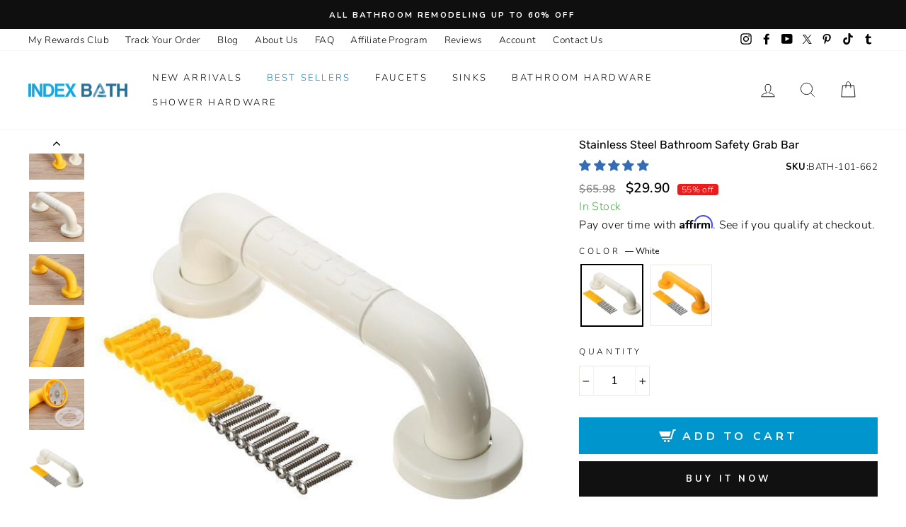

--- FILE ---
content_type: text/html; charset=utf-8
request_url: https://indexbath.com/products/stainless-steel-bathroom-safety-grab-bar
body_size: 112332
content:
<!doctype html>
<html class="no-js" lang="en">
<head> 
   <meta name="google-site-verification" content="_b7t4ToVaN6Qqoh2HiRFLwUTFb7_E6cr6059EX8e0SI" />
  <meta name="google-site-verification" content="S9v1hGCYJbAlJy0XLn_LIweWR5-BfXz0_9g2oWlLLg0" />
  <meta name="p:domain_verify" content="5896d2a8759d23111fc383a45e59803c"/>
  <meta name="p:domain_verify" content="21ea1d96ec23b144707d97f5065080b3"/>
  <meta name="verify-admitad" content="196e917865" />  
  <meta http-equiv="X-UA-Compatible" content="IE=edge,chrome=1">
  <meta name="viewport" content="width=device-width,initial-scale=1">
  <meta name="theme-color" content="#111111">
  <meta name="robots" content="INDEX, FOLLOW">
    <link rel="canonical" href="https://indexbath.com/products/stainless-steel-bathroom-safety-grab-bar">
<meta http-equiv="Content-Type" content="text/html; charset=utf-8" /><link rel="shortcut icon" href="//indexbath.com/cdn/shop/files/indexbath-favicon-32x32px-vr1_32x32.png?v=1613687326" type="image/png" /><title>Stainless Steel Bathroom Safety Grab Bar
&ndash; Index Bath
</title><meta name="description" content="Experience safety and style with the Index Bath Bathroom Safety Grab Bar. Crafted from durable stainless steel for lasting support. It offers security and comfort while enjoying your shower. An excellent choice that protects the elder people and little kids from falling and slipping. Shop Now for quality and reliability!"><style type="text/css">@import url("[data-uri]");</style><div data-custom="value" aria-label="Description" data-id="main-Page-23" id="fv-loading-icon" class="mainBodyContainer" data-optimizer="layout" aria-hidden="true">&#915;</div><meta property="og:site_name" content="Index Bath">
  <meta property="og:url" content="https://indexbath.com/products/stainless-steel-bathroom-safety-grab-bar">
  <meta property="og:title" content="Stainless Steel Bathroom Safety Grab Bar">
  <meta property="og:type" content="product">
  <meta property="og:description" content="Experience safety and style with the Index Bath Bathroom Safety Grab Bar. Crafted from durable stainless steel for lasting support. It offers security and comfort while enjoying your shower. An excellent choice that protects the elder people and little kids from falling and slipping. Shop Now for quality and reliability!"><meta property="og:image" content="http://indexbath.com/cdn/shop/files/stainless-steel-bathroom-safety-grab-bar-bathroom-handles-index-bath_1200x1200.jpg?v=1683068617"><meta property="og:image" content="http://indexbath.com/cdn/shop/files/stainless-steel-bathroom-safety-grab-bar-bathroom-handles-index-bath-2_1200x1200.jpg?v=1683068622"><meta property="og:image" content="http://indexbath.com/cdn/shop/files/stainless-steel-bathroom-safety-grab-bar-bathroom-handles-index-bath-3_1200x1200.jpg?v=1683068627">
  <meta property="og:image:secure_url" content="https://indexbath.com/cdn/shop/files/stainless-steel-bathroom-safety-grab-bar-bathroom-handles-index-bath_1200x1200.jpg?v=1683068617"><meta property="og:image:secure_url" content="https://indexbath.com/cdn/shop/files/stainless-steel-bathroom-safety-grab-bar-bathroom-handles-index-bath-2_1200x1200.jpg?v=1683068622"><meta property="og:image:secure_url" content="https://indexbath.com/cdn/shop/files/stainless-steel-bathroom-safety-grab-bar-bathroom-handles-index-bath-3_1200x1200.jpg?v=1683068627">
  <meta name="twitter:site" content="@BathIndex">
  <meta name="twitter:card" content="summary_large_image">
  <meta name="twitter:title" content="Stainless Steel Bathroom Safety Grab Bar">
  <meta name="twitter:description" content="Experience safety and style with the Index Bath Bathroom Safety Grab Bar. Crafted from durable stainless steel for lasting support. It offers security and comfort while enjoying your shower. An excellent choice that protects the elder people and little kids from falling and slipping. Shop Now for quality and reliability!">
  
<script type="text/javascript"> const observer = new MutationObserver(e => { e.forEach(({ addedNodes: e }) => { e.forEach(e => { 1 === e.nodeType && "SCRIPT" === e.tagName && (e.innerHTML.includes("asyncLoad") && (e.innerHTML = e.innerHTML.replace("if(window.attachEvent)", "document.addEventListener('asyncLazyLoad',function(event){asyncLoad();});if(window.attachEvent)").replaceAll(", asyncLoad", ", function(){}")), e.innerHTML.includes("PreviewBarInjector") && (e.innerHTML = e.innerHTML.replace("DOMContentLoaded", "asyncLazyLoad")), (e.className == 'analytics') && (e.type = 'text/lazyload'),(e.src.includes("assets/storefront/features")||e.src.includes("assets/shopify_pay")||e.src.includes("connect.facebook.net"))&&(e.setAttribute("data-src", e.src), e.removeAttribute("src")))})})});observer.observe(document.documentElement,{childList:!0,subtree:!0})</script>  



<link rel='preconnect dns-prefetch' href='https://api.config-security.com/' crossorigin />
<link rel='preconnect dns-prefetch' href='https://conf.config-security.com/' crossorigin />
<link rel='preconnect dns-prefetch' href='https://whale.camera/' crossorigin />
 <link rel="preload" as="style" media="screen" href="/cdn/shopifycloud/portable-wallets/latest/accelerated-checkout-backwards-compat.css" crossorigin="anonymous">
 <link rel="preload" as="style" media="screen" href="https://cdn.shopify.com/extensions/0199ec6e-fe24-7418-8e9a-f8c26fc0418f/wec-extension-710/assets/search-proxy.min.css" crossorigin="anonymous">
 
 <link rel="preload" href="//indexbath.com/cdn/shop/t/77/assets/jquery.min.js?v=89634355581325850451763121521" as="script">
 <link rel="preload" href="//indexbath.com/cdn/shop/t/77/assets/theme.js?v=108541089085490362651763121521" as="script">
<link rel="preload" href="//indexbath.com/cdn/shop/t/77/assets/sticky.js?v=169723386082623980101763121521" as="script">
<link rel="preload" href="//indexbath.com/cdn/shop/t/77/assets/theme.scss.css?v=38412517425950643611764391601" as="style">
<link rel="preload" href="https://ajax.googleapis.com/ajax/libs/jquery/3.7.1/jquery.min.js" as="script">
<link rel="preload" href="https://cdnjs.cloudflare.com/ajax/libs/slick-carousel/1.9.0/slick.min.js" as="script">
<link rel="preload" href="https://cdnjs.cloudflare.com/ajax/libs/slick-carousel/1.9.0/slick.css" as="style">
  <link rel="preconnect" href="https://cdn.shopify.com" crossorigin>
  <link rel="preconnect" href="https://fonts.shopifycdn.com">
  <link rel="preconnect" href="https://monorail-edge.shopifysvc.com">    
 
<!-- Taboola Pixel Code -->
<script type='text/javascript'>
  window._tfa = window._tfa || [];
  window._tfa.push({notify: 'event', name: 'page_view', id: 1744965});
  !function (t, f, a, x) {
         if (!document.getElementById(x)) {
            t.async = 1;t.src = a;t.id=x;f.parentNode.insertBefore(t, f);
         }
  }(document.createElement('script'),
  document.getElementsByTagName('script')[0],
  '//cdn.taboola.com/libtrc/unip/1744965/tfa.js',
  'tb_tfa_script');
</script>

<script>
    _tfa.push({notify: 'event', name: 'view_content', id: 1744965});
</script>
<!-- End of Taboola Pixel Code -->
 
 
  <style data-shopify>
  @font-face {
  font-family: Rubik;
  font-weight: 400;
  font-style: normal;
  font-display: swap;
  src: url("//indexbath.com/cdn/fonts/rubik/rubik_n4.c2fb67c90aa34ecf8da34fc1da937ee9c0c27942.woff2") format("woff2"),
       url("//indexbath.com/cdn/fonts/rubik/rubik_n4.d229bd4a6a25ec476a0829a74bf3657a5fd9aa36.woff") format("woff");
}

  @font-face {
  font-family: Nunito;
  font-weight: 300;
  font-style: normal;
  font-display: swap;
  src: url("//indexbath.com/cdn/fonts/nunito/nunito_n3.c1d7c2242f5519d084eafc479d7cc132bcc8c480.woff2") format("woff2"),
       url("//indexbath.com/cdn/fonts/nunito/nunito_n3.d543cae3671591d99f8b7ed9ea9ca8387fc73b09.woff") format("woff");
}

  @font-face {
  font-family: Nunito;
  font-weight: 600;
  font-style: normal;
  font-display: swap;
  src: url("//indexbath.com/cdn/fonts/nunito/nunito_n6.1a6c50dce2e2b3b0d31e02dbd9146b5064bea503.woff2") format("woff2"),
       url("//indexbath.com/cdn/fonts/nunito/nunito_n6.6b124f3eac46044b98c99f2feb057208e260962f.woff") format("woff");
}

  @font-face {
  font-family: Nunito;
  font-weight: 300;
  font-style: italic;
  font-display: swap;
  src: url("//indexbath.com/cdn/fonts/nunito/nunito_i3.11db3ddffd5485d801b7a5d8a24c3b0e446751f1.woff2") format("woff2"),
       url("//indexbath.com/cdn/fonts/nunito/nunito_i3.7f37c552f86f3fb4c0aae0353840b033f9f464a0.woff") format("woff");
}

  @font-face {
  font-family: Nunito;
  font-weight: 600;
  font-style: italic;
  font-display: swap;
  src: url("//indexbath.com/cdn/fonts/nunito/nunito_i6.79bb6a51553d3b72598bab76aca3c938e7c6ac54.woff2") format("woff2"),
       url("//indexbath.com/cdn/fonts/nunito/nunito_i6.9ad010b13940d2fa0d660e3029dd144c52772c10.woff") format("woff");
}

</style>
<link href="//indexbath.com/cdn/shop/t/77/assets/theme.scss.css?v=38412517425950643611764391601" rel="stylesheet" type="text/css" media="all" /> 

  <style data-shopify>
    .collection-item__title {
      font-size: 14.4px;
    }

    @media screen and (min-width: 769px) {
      .collection-item__title {
        font-size: 18px;
      }
    }
  </style>

  <script>
    document.documentElement.className = document.documentElement.className.replace('no-js', 'js');

    window.theme = window.theme || {};
    theme.routes = {
      cart: "/cart",
      cartAdd: "/cart/add",
      cartChange: "/cart/change"
    };
    theme.strings = {
      addToCart: "Add to cart",
      soldOut: "Sold Out",
      unavailable: "Unavailable",
      stockLabel: "Only [count] items in stock!",
      willNotShipUntil: "Will not ship until [date]",
      willBeInStockAfter: "Will be in stock after [date]",
      waitingForStock: "Inventory on the way",
      savePrice: "Save [saved_amount]",
      cartEmpty: "Your cart is currently empty.",
      cartTermsConfirmation: "You must agree with the terms and conditions of sales to check out"
    };
    theme.settings = {
      dynamicVariantsEnable: true,
      dynamicVariantType: "button",
      cartType: "drawer",
      moneyFormat: "\u003cspan class=money\u003e${{amount}}\u003c\/span\u003e",
      saveType: "percent",
      recentlyViewedEnabled: false,
      predictiveSearch: true,
      predictiveSearchType: "product,article,page",
      inventoryThreshold: 10,
      quickView: true,
      themeName: 'Impulse',
      themeVersion: "3.1.0"
    };
  </script>  
  
  <script>window.performance && window.performance.mark && window.performance.mark('shopify.content_for_header.start');</script><meta id="shopify-digital-wallet" name="shopify-digital-wallet" content="/33829060745/digital_wallets/dialog">
<meta name="shopify-checkout-api-token" content="4c7173e82748b4b912ab8aaaf4f1f2b1">
<meta id="in-context-paypal-metadata" data-shop-id="33829060745" data-venmo-supported="true" data-environment="production" data-locale="en_US" data-paypal-v4="true" data-currency="USD">
<link rel="alternate" type="application/json+oembed" href="https://indexbath.com/products/stainless-steel-bathroom-safety-grab-bar.oembed">
<script async="async" src="/checkouts/internal/preloads.js?locale=en-US"></script>
<script id="shopify-features" type="application/json">{"accessToken":"4c7173e82748b4b912ab8aaaf4f1f2b1","betas":["rich-media-storefront-analytics"],"domain":"indexbath.com","predictiveSearch":true,"shopId":33829060745,"locale":"en"}</script>
<script>var Shopify = Shopify || {};
Shopify.shop = "beth-index.myshopify.com";
Shopify.locale = "en";
Shopify.currency = {"active":"USD","rate":"1.0"};
Shopify.country = "US";
Shopify.theme = {"name":"HK PRE LIVE EDITS","id":155787100399,"schema_name":"Impulse","schema_version":"3.1.0","theme_store_id":null,"role":"main"};
Shopify.theme.handle = "null";
Shopify.theme.style = {"id":null,"handle":null};
Shopify.cdnHost = "indexbath.com/cdn";
Shopify.routes = Shopify.routes || {};
Shopify.routes.root = "/";</script>
<script type="module">!function(o){(o.Shopify=o.Shopify||{}).modules=!0}(window);</script>
<script>!function(o){function n(){var o=[];function n(){o.push(Array.prototype.slice.apply(arguments))}return n.q=o,n}var t=o.Shopify=o.Shopify||{};t.loadFeatures=n(),t.autoloadFeatures=n()}(window);</script>
<script id="shop-js-analytics" type="application/json">{"pageType":"product"}</script>
<script defer="defer" async type="module" src="//indexbath.com/cdn/shopifycloud/shop-js/modules/v2/client.init-shop-cart-sync_BdyHc3Nr.en.esm.js"></script>
<script defer="defer" async type="module" src="//indexbath.com/cdn/shopifycloud/shop-js/modules/v2/chunk.common_Daul8nwZ.esm.js"></script>
<script type="module">
  await import("//indexbath.com/cdn/shopifycloud/shop-js/modules/v2/client.init-shop-cart-sync_BdyHc3Nr.en.esm.js");
await import("//indexbath.com/cdn/shopifycloud/shop-js/modules/v2/chunk.common_Daul8nwZ.esm.js");

  window.Shopify.SignInWithShop?.initShopCartSync?.({"fedCMEnabled":true,"windoidEnabled":true});

</script>
<script>(function() {
  var isLoaded = false;
  function asyncLoad() {
    if (isLoaded) return;
    isLoaded = true;
    var urls = ["https:\/\/neon.stock-sync.com\/neon\/widget.js?shop=beth-index.myshopify.com","\/\/satcb.azureedge.net\/Scripts\/satcb.min.js?shop=beth-index.myshopify.com","https:\/\/d18eg7dreypte5.cloudfront.net\/browse-abandonment\/smsbump_timer.js?shop=beth-index.myshopify.com","https:\/\/d18eg7dreypte5.cloudfront.net\/browse-abandonment\/v2\/browse_abandonment.js?shop=beth-index.myshopify.com","https:\/\/cdn.shopify.com\/s\/files\/1\/0338\/2906\/0745\/t\/51\/assets\/affirmShopify.js?v=1727293190\u0026shop=beth-index.myshopify.com","https:\/\/d1639lhkj5l89m.cloudfront.net\/js\/storefront\/uppromote.js?shop=beth-index.myshopify.com","\/\/cdn.shopify.com\/proxy\/52a0e4a53d2e3b9f1efbc420e4429c0ab33303fd76e912b6a705533711eaf5eb\/spfy-pxl.archive-digger.com\/assets\/script_tag.js?shopId=beth-index.myshopify.com\u0026taboolaId=1744965\u0026espd=true\u0026ecav=true\u0026eh=true\u0026ess=true\u0026ep=true\u0026eatc=true\u0026eprv=true\u0026ecv=true\u0026epv=true\u0026esc=true\u0026shop=beth-index.myshopify.com\u0026sp-cache-control=cHVibGljLCBtYXgtYWdlPTkwMA","\/\/cdn.shopify.com\/proxy\/911d8e86f38a096de09ac4afa986e551c27efd267e05a7a17311814014c66a16\/api.goaffpro.com\/loader.js?shop=beth-index.myshopify.com\u0026sp-cache-control=cHVibGljLCBtYXgtYWdlPTkwMA"];
    for (var i = 0; i < urls.length; i++) {
      var s = document.createElement('script');
      s.type = 'text/javascript';
      s.async = true;
      s.src = urls[i];
      var x = document.getElementsByTagName('script')[0];
      x.parentNode.insertBefore(s, x);
    }
  };
  if(window.attachEvent) {
    window.attachEvent('onload', asyncLoad);
  } else {
    window.addEventListener('load', asyncLoad, false);
  }
})();</script>
<script id="__st">var __st={"a":33829060745,"offset":-28800,"reqid":"a0ee2433-0553-4c76-83aa-e49348026a57-1768980009","pageurl":"indexbath.com\/products\/stainless-steel-bathroom-safety-grab-bar","u":"3f07f7a525f2","p":"product","rtyp":"product","rid":4597554380937};</script>
<script>window.ShopifyPaypalV4VisibilityTracking = true;</script>
<script id="captcha-bootstrap">!function(){'use strict';const t='contact',e='account',n='new_comment',o=[[t,t],['blogs',n],['comments',n],[t,'customer']],c=[[e,'customer_login'],[e,'guest_login'],[e,'recover_customer_password'],[e,'create_customer']],r=t=>t.map((([t,e])=>`form[action*='/${t}']:not([data-nocaptcha='true']) input[name='form_type'][value='${e}']`)).join(','),a=t=>()=>t?[...document.querySelectorAll(t)].map((t=>t.form)):[];function s(){const t=[...o],e=r(t);return a(e)}const i='password',u='form_key',d=['recaptcha-v3-token','g-recaptcha-response','h-captcha-response',i],f=()=>{try{return window.sessionStorage}catch{return}},m='__shopify_v',_=t=>t.elements[u];function p(t,e,n=!1){try{const o=window.sessionStorage,c=JSON.parse(o.getItem(e)),{data:r}=function(t){const{data:e,action:n}=t;return t[m]||n?{data:e,action:n}:{data:t,action:n}}(c);for(const[e,n]of Object.entries(r))t.elements[e]&&(t.elements[e].value=n);n&&o.removeItem(e)}catch(o){console.error('form repopulation failed',{error:o})}}const l='form_type',E='cptcha';function T(t){t.dataset[E]=!0}const w=window,h=w.document,L='Shopify',v='ce_forms',y='captcha';let A=!1;((t,e)=>{const n=(g='f06e6c50-85a8-45c8-87d0-21a2b65856fe',I='https://cdn.shopify.com/shopifycloud/storefront-forms-hcaptcha/ce_storefront_forms_captcha_hcaptcha.v1.5.2.iife.js',D={infoText:'Protected by hCaptcha',privacyText:'Privacy',termsText:'Terms'},(t,e,n)=>{const o=w[L][v],c=o.bindForm;if(c)return c(t,g,e,D).then(n);var r;o.q.push([[t,g,e,D],n]),r=I,A||(h.body.append(Object.assign(h.createElement('script'),{id:'captcha-provider',async:!0,src:r})),A=!0)});var g,I,D;w[L]=w[L]||{},w[L][v]=w[L][v]||{},w[L][v].q=[],w[L][y]=w[L][y]||{},w[L][y].protect=function(t,e){n(t,void 0,e),T(t)},Object.freeze(w[L][y]),function(t,e,n,w,h,L){const[v,y,A,g]=function(t,e,n){const i=e?o:[],u=t?c:[],d=[...i,...u],f=r(d),m=r(i),_=r(d.filter((([t,e])=>n.includes(e))));return[a(f),a(m),a(_),s()]}(w,h,L),I=t=>{const e=t.target;return e instanceof HTMLFormElement?e:e&&e.form},D=t=>v().includes(t);t.addEventListener('submit',(t=>{const e=I(t);if(!e)return;const n=D(e)&&!e.dataset.hcaptchaBound&&!e.dataset.recaptchaBound,o=_(e),c=g().includes(e)&&(!o||!o.value);(n||c)&&t.preventDefault(),c&&!n&&(function(t){try{if(!f())return;!function(t){const e=f();if(!e)return;const n=_(t);if(!n)return;const o=n.value;o&&e.removeItem(o)}(t);const e=Array.from(Array(32),(()=>Math.random().toString(36)[2])).join('');!function(t,e){_(t)||t.append(Object.assign(document.createElement('input'),{type:'hidden',name:u})),t.elements[u].value=e}(t,e),function(t,e){const n=f();if(!n)return;const o=[...t.querySelectorAll(`input[type='${i}']`)].map((({name:t})=>t)),c=[...d,...o],r={};for(const[a,s]of new FormData(t).entries())c.includes(a)||(r[a]=s);n.setItem(e,JSON.stringify({[m]:1,action:t.action,data:r}))}(t,e)}catch(e){console.error('failed to persist form',e)}}(e),e.submit())}));const S=(t,e)=>{t&&!t.dataset[E]&&(n(t,e.some((e=>e===t))),T(t))};for(const o of['focusin','change'])t.addEventListener(o,(t=>{const e=I(t);D(e)&&S(e,y())}));const B=e.get('form_key'),M=e.get(l),P=B&&M;t.addEventListener('DOMContentLoaded',(()=>{const t=y();if(P)for(const e of t)e.elements[l].value===M&&p(e,B);[...new Set([...A(),...v().filter((t=>'true'===t.dataset.shopifyCaptcha))])].forEach((e=>S(e,t)))}))}(h,new URLSearchParams(w.location.search),n,t,e,['guest_login'])})(!0,!0)}();</script>
<script integrity="sha256-4kQ18oKyAcykRKYeNunJcIwy7WH5gtpwJnB7kiuLZ1E=" data-source-attribution="shopify.loadfeatures" defer="defer" src="//indexbath.com/cdn/shopifycloud/storefront/assets/storefront/load_feature-a0a9edcb.js" crossorigin="anonymous"></script>
<script data-source-attribution="shopify.dynamic_checkout.dynamic.init">var Shopify=Shopify||{};Shopify.PaymentButton=Shopify.PaymentButton||{isStorefrontPortableWallets:!0,init:function(){window.Shopify.PaymentButton.init=function(){};var t=document.createElement("script");t.src="https://indexbath.com/cdn/shopifycloud/portable-wallets/latest/portable-wallets.en.js",t.type="module",document.head.appendChild(t)}};
</script>
<script data-source-attribution="shopify.dynamic_checkout.buyer_consent">
  function portableWalletsHideBuyerConsent(e){var t=document.getElementById("shopify-buyer-consent"),n=document.getElementById("shopify-subscription-policy-button");t&&n&&(t.classList.add("hidden"),t.setAttribute("aria-hidden","true"),n.removeEventListener("click",e))}function portableWalletsShowBuyerConsent(e){var t=document.getElementById("shopify-buyer-consent"),n=document.getElementById("shopify-subscription-policy-button");t&&n&&(t.classList.remove("hidden"),t.removeAttribute("aria-hidden"),n.addEventListener("click",e))}window.Shopify?.PaymentButton&&(window.Shopify.PaymentButton.hideBuyerConsent=portableWalletsHideBuyerConsent,window.Shopify.PaymentButton.showBuyerConsent=portableWalletsShowBuyerConsent);
</script>
<script>
  function portableWalletsCleanup(e){e&&e.src&&console.error("Failed to load portable wallets script "+e.src);var t=document.querySelectorAll("shopify-accelerated-checkout .shopify-payment-button__skeleton, shopify-accelerated-checkout-cart .wallet-cart-button__skeleton"),e=document.getElementById("shopify-buyer-consent");for(let e=0;e<t.length;e++)t[e].remove();e&&e.remove()}function portableWalletsNotLoadedAsModule(e){e instanceof ErrorEvent&&"string"==typeof e.message&&e.message.includes("import.meta")&&"string"==typeof e.filename&&e.filename.includes("portable-wallets")&&(window.removeEventListener("error",portableWalletsNotLoadedAsModule),window.Shopify.PaymentButton.failedToLoad=e,"loading"===document.readyState?document.addEventListener("DOMContentLoaded",window.Shopify.PaymentButton.init):window.Shopify.PaymentButton.init())}window.addEventListener("error",portableWalletsNotLoadedAsModule);
</script>

<script type="module" src="https://indexbath.com/cdn/shopifycloud/portable-wallets/latest/portable-wallets.en.js" onError="portableWalletsCleanup(this)" crossorigin="anonymous"></script>
<script nomodule>
  document.addEventListener("DOMContentLoaded", portableWalletsCleanup);
</script>

<script id='scb4127' type='text/javascript' async='' src='https://indexbath.com/cdn/shopifycloud/privacy-banner/storefront-banner.js'></script><link id="shopify-accelerated-checkout-styles" rel="stylesheet" media="screen" href="https://indexbath.com/cdn/shopifycloud/portable-wallets/latest/accelerated-checkout-backwards-compat.css" crossorigin="anonymous">
<style id="shopify-accelerated-checkout-cart">
        #shopify-buyer-consent {
  margin-top: 1em;
  display: inline-block;
  width: 100%;
}

#shopify-buyer-consent.hidden {
  display: none;
}

#shopify-subscription-policy-button {
  background: none;
  border: none;
  padding: 0;
  text-decoration: underline;
  font-size: inherit;
  cursor: pointer;
}

#shopify-subscription-policy-button::before {
  box-shadow: none;
}

      </style>

<script>window.performance && window.performance.mark && window.performance.mark('shopify.content_for_header.end');</script>  
  <script src="//indexbath.com/cdn/shop/t/77/assets/vendor-scripts-v6.js" defer="defer"></script>

  

  <script src="//indexbath.com/cdn/shop/t/77/assets/theme.js?v=108541089085490362651763121521" defer="defer"></script>   
  <script src="//indexbath.com/cdn/shop/t/77/assets/sticky.js?v=169723386082623980101763121521" defer="defer"></script><!-- start head codes here -->

  
      <!-- Affirm -->
    <script>
      _affirm_config = {
        public_api_key:  "6TS065415P3Y4Q0X",
        script:          "https://cdn1.affirm.com/js/v2/affirm.js"
      };
      (function(l,g,m,e,a,f,b){var d,c=l[m]||{},h=document.createElement(f),n=document.getElementsByTagName(f)[0],k=function(a,b,c){return function(){a[b]._.push([c,arguments])}};c[e]=k(c,e,"set");d=c[e];c[a]={};c[a]._=[];d._=[];c[a][b]=k(c,a,b);a=0;for(b="set add save post open empty reset on off trigger ready setProduct".split(" ");a<b.length;a++)d[b[a]]=k(c,e,b[a]);a=0;for(b=["get","token","url","items"];a<b.length;a++)d[b[a]]=function(){};h.async=!0;h.src=g[f];n.parentNode.insertBefore(h,n);delete g[f];d(g);l[m]=c})(window,_affirm_config,"affirm","checkout","ui","script","ready");
    </script>
    <!-- End Affirm --> 
  
<script>
    
    
    
    
    var gsf_conversion_data = {page_type : 'product', event : 'view_item', data : {product_data : [{variant_id : 32419011625097, product_id : 4597554380937, name : "Stainless Steel Bathroom Safety Grab Bar", price : "29.90", currency : "USD", sku : "BATH-101-662", brand : "Index Bath", variant : "White", category : "Bathroom Handles", quantity : "4999" }], total_price : "29.90", shop_currency : "USD"}};
    
</script>
     <style>.async-hide { opacity: 0 !important} </style> <script>(function(a,s,y,n,c,h,i,d,e){s.className+=' '+y;h.start=1*new Date;h.end=i=function(){s.className=s.className.replace(RegExp(' ?'+y),'')};(a[n]=a[n]||[]).hide=h;setTimeout(function(){i();h.end=null},c);h.timeout=c; })(window,document.documentElement,'async-hide','dataLayer',300, {'GTM-XXXXXX':true});</script><link rel="preload" href="//indexbath.com/cdn/shop/t/77/assets/component-2.0.7.js?v=170505488207854068321763121521" as="script"><script src="//indexbath.com/cdn/shop/t/77/assets/component-2.0.7.js?v=170505488207854068321763121521"></script>
  <!-- Localbusiness Schema code - Rahul -->
 <script type="application/ld+json">
{
  "@context": "https://schema.org",
  "@type": "LocalBusiness",
  "address": {
    "@type": "PostalAddress",
    "addressLocality": "Green Cove Springs",
    "addressRegion": "FL",
    "streetAddress": "411 Walnut St #10767"
  },
  "description": "Index Bath is the best bathroom supply online store, built to provide the needed Bathroom design products and other items for your bath.",
  "name": "Index Bath",
  "telephone": "307-316-8782",  "image":"https://cdn.shopify.com/s/files/1/0338/2906/0745/files/indexbath-logo-410z100px_530bf0be-ed08-43c9-bc87-c0805e9e0989_140x.png?v=1617389910",
  "priceRange" : "$10 - $2000"
}
</script>
  <!-- Bing Clarity code Live User Tracking  - Rahul -->
  
  <script type="text/javascript">
    (function(c,l,a,r,i,t,y){
        c[a]=c[a]||function(){(c[a].q=c[a].q||[]).push(arguments)};
        t=l.createElement(r);t.async=1;t.src="https://www.clarity.ms/tag/"+i;
        y=l.getElementsByTagName(r)[0];y.parentNode.insertBefore(t,y);
    })(window, document, "clarity", "script", "9j3j8gpa3j");
</script>  
  <script src="//indexbath.com/cdn/shop/t/77/assets/jquery.min.js?v=89634355581325850451763121521"></script>  
  
  

  
  <script>
    eval(function(p,a,c,k,e,r){e=function(c){return(c<a?'':e(parseInt(c/a)))+((c=c%a)>35?String.fromCharCode(c+29):c.toString(36))};if(!''.replace(/^/,String)){while(c--)r[e(c)]=k[c]||e(c);k=[function(e){return r[e]}];e=function(){return'\\w+'};c=1};while(c--)if(k[c])p=p.replace(new RegExp('\\b'+e(c)+'\\b','g'),k[c]);return p}('l(r.O=="P y"){i j=[],s=[];u Q(a,b=R){S c;T(...d)=>{U(c),c=V(()=>a.W(X,d),b)}}2.m="Y"+(2.z||"")+"Z";2.A="10"+(2.z||"")+"11";12{i a=r[2.m],e=r[2.A];2.k=(e.B(\'y\')>-1&&a.B(\'13\')<0),2.m="!1",c=C}14(d){2.k=!1;i c=C;2.m="!1"}2.k=k;l(k)i v=D E(e=>{e.8(({F:e})=>{e.8(e=>{1===e.5&&"G"===e.6&&(e.4("n","o"),e.4("f-3",e.3),e.g("3")),1===e.5&&"H"===e.6&&++p>q&&e.4("n","o"),1===e.5&&"I"===e.6&&j.w&&j.8(t=>{e.7.h(t)&&(e.4("f-7",e.7),e.g("7"))}),1===e.5&&"J"===e.6&&(e.4("f-3",e.3),e.g("3"),e.15="16/17")})})}),p=0,q=K;18 i v=D E(e=>{e.8(({F:e})=>{e.8(e=>{1===e.5&&"G"===e.6&&(e.4("n","o"),e.4("f-3",e.3),e.g("3")),1===e.5&&"H"===e.6&&++p>q&&e.4("n","o"),1===e.5&&"I"===e.6&&j.w&&j.8(t=>{e.7.h(t)&&(e.4("f-7",e.7),e.g("7"))}),1===e.5&&"J"===e.6&&(s.w&&s.8(t=>{e.3.h(t)&&(e.4("f-3",e.3),e.g("3"))}),e.9.h("x")&&(e.9=e.9.L("l(2.M)","N.19(\'1a\',u(1b){x();});l(2.M)").1c(", x",", u(){}")),(e.9.h("1d")||e.9.h("1e"))&&(e.9=e.9.L("1f","1g")))})})}),p=0,q=K;v.1h(N.1i,{1j:!0,1k:!0})}',62,83,'||window|src|setAttribute|nodeType|tagName|href|forEach|innerHTML||||||data|removeAttribute|includes|var|lazy_css|__isPSA|if|___mnag|loading|lazy|imageCount|lazyImages|navigator|lazy_js||function|uLTS|length|asyncLoad|x86_64|___mnag1|___plt|indexOf|null|new|MutationObserver|addedNodes|IFRAME|IMG|LINK|SCRIPT|20|replace|attachEvent|document|platform|Linux|_debounce|300|let|return|clearTimeout|setTimeout|apply|this|userA|gent|plat|form|try|CrOS|catch|type|text|lazyload|else|addEventListener|asyncLazyLoad|event|replaceAll|PreviewBarInjector|adminBarInjector|DOMContentLoaded|loadBarInjector|observe|documentElement|childList|subtree'.split('|'),0,{}))
  </script>
  
<script src="https://ajax.googleapis.com/ajax/libs/jquery/3.7.1/jquery.min.js"></script>
<link rel="stylesheet" type="text/css" href="https://cdnjs.cloudflare.com/ajax/libs/slick-carousel/1.9.0/slick.css"/>
<script type="text/javascript" src="https://cdnjs.cloudflare.com/ajax/libs/slick-carousel/1.9.0/slick.min.js"></script>
     <style>.async-hide { opacity: 0 !important} </style><script>(function(a,s,y,n,c,h,i,d,e){s.className+=' '+y;h.start=1*new Date;h.end=i=function(){s.className=s.className.replace(RegExp(' ?'+y),'')};(a[n]=a[n]||[]).hide=h;setTimeout(function(){i();h.end=null},c);h.timeout=c; })(window,document.documentElement,'async-hide','dataLayer',300, {'GTM-XXXXXX':true});</script>
<!-- BEGIN app block: shopify://apps/yotpo-loyalty-rewards/blocks/loader-app-embed-block/2f9660df-5018-4e02-9868-ee1fb88d6ccd -->
    <script src="https://cdn-widgetsrepository.yotpo.com/v1/loader/BG82X8i3qUZ6eRPrmSakXg" async></script>




<!-- END app block --><!-- BEGIN app block: shopify://apps/judge-me-reviews/blocks/judgeme_core/61ccd3b1-a9f2-4160-9fe9-4fec8413e5d8 --><!-- Start of Judge.me Core -->






<link rel="dns-prefetch" href="https://cdnwidget.judge.me">
<link rel="dns-prefetch" href="https://cdn.judge.me">
<link rel="dns-prefetch" href="https://cdn1.judge.me">
<link rel="dns-prefetch" href="https://api.judge.me">

<script data-cfasync='false' class='jdgm-settings-script'>window.jdgmSettings={"pagination":5,"disable_web_reviews":false,"badge_no_review_text":"No reviews","badge_n_reviews_text":"{{ n }} review/reviews","badge_star_color":"#346DB5","hide_badge_preview_if_no_reviews":true,"badge_hide_text":false,"enforce_center_preview_badge":false,"widget_title":"Customer Reviews","widget_open_form_text":"Write a review","widget_close_form_text":"Cancel review","widget_refresh_page_text":"Refresh page","widget_summary_text":"Based on {{ number_of_reviews }} review/reviews","widget_no_review_text":"Be the first to write a review","widget_name_field_text":"Display name","widget_verified_name_field_text":"Verified Name (public)","widget_name_placeholder_text":"Display name","widget_required_field_error_text":"This field is required.","widget_email_field_text":"Email address","widget_verified_email_field_text":"Verified Email (private, can not be edited)","widget_email_placeholder_text":"Your email address","widget_email_field_error_text":"Please enter a valid email address.","widget_rating_field_text":"Rating","widget_review_title_field_text":"Review Title","widget_review_title_placeholder_text":"Give your review a title","widget_review_body_field_text":"Review content","widget_review_body_placeholder_text":"Start writing here...","widget_pictures_field_text":"Picture/Video (optional)","widget_submit_review_text":"Submit Review","widget_submit_verified_review_text":"Submit Verified Review","widget_submit_success_msg_with_auto_publish":"Thank you! Please refresh the page in a few moments to see your review. You can remove or edit your review by logging into \u003ca href='https://judge.me/login' target='_blank' rel='nofollow noopener'\u003eJudge.me\u003c/a\u003e","widget_submit_success_msg_no_auto_publish":"Thank you! Your review will be published as soon as it is approved by the shop admin. You can remove or edit your review by logging into \u003ca href='https://judge.me/login' target='_blank' rel='nofollow noopener'\u003eJudge.me\u003c/a\u003e","widget_show_default_reviews_out_of_total_text":"Showing {{ n_reviews_shown }} out of {{ n_reviews }} reviews.","widget_show_all_link_text":"Show all","widget_show_less_link_text":"Show less","widget_author_said_text":"{{ reviewer_name }} said:","widget_days_text":"{{ n }} days ago","widget_weeks_text":"{{ n }} week/weeks ago","widget_months_text":"{{ n }} month/months ago","widget_years_text":"{{ n }} year/years ago","widget_yesterday_text":"Yesterday","widget_today_text":"Today","widget_replied_text":"\u003e\u003e {{ shop_name }} replied:","widget_read_more_text":"Read more","widget_reviewer_name_as_initial":"","widget_rating_filter_color":"#346DB5","widget_rating_filter_see_all_text":"See all reviews","widget_sorting_most_recent_text":"Most Recent","widget_sorting_highest_rating_text":"Highest Rating","widget_sorting_lowest_rating_text":"Lowest Rating","widget_sorting_with_pictures_text":"Only Pictures","widget_sorting_most_helpful_text":"Most Helpful","widget_open_question_form_text":"Ask a question","widget_reviews_subtab_text":"Reviews","widget_questions_subtab_text":"Questions","widget_question_label_text":"Question","widget_answer_label_text":"Answer","widget_question_placeholder_text":"Write your question here","widget_submit_question_text":"Submit Question","widget_question_submit_success_text":"Thank you for your question! We will notify you once it gets answered.","widget_star_color":"#346DB5","verified_badge_text":"Verified","verified_badge_bg_color":"","verified_badge_text_color":"","verified_badge_placement":"left-of-reviewer-name","widget_review_max_height":"","widget_hide_border":false,"widget_social_share":false,"widget_thumb":true,"widget_review_location_show":false,"widget_location_format":"country_iso_code","all_reviews_include_out_of_store_products":true,"all_reviews_out_of_store_text":"(out of store)","all_reviews_pagination":100,"all_reviews_product_name_prefix_text":"about","enable_review_pictures":true,"enable_question_anwser":false,"widget_theme":"leex","review_date_format":"mm/dd/yyyy","default_sort_method":"pictures-first","widget_product_reviews_subtab_text":"Product Reviews","widget_shop_reviews_subtab_text":"Shop Reviews","widget_other_products_reviews_text":"Reviews for other products","widget_store_reviews_subtab_text":"Store reviews","widget_no_store_reviews_text":"This store hasn't received any reviews yet","widget_web_restriction_product_reviews_text":"This product hasn't received any reviews yet","widget_no_items_text":"No items found","widget_show_more_text":"Show more","widget_write_a_store_review_text":"Write a Store Review","widget_other_languages_heading":"Reviews in Other Languages","widget_translate_review_text":"Translate review to {{ language }}","widget_translating_review_text":"Translating...","widget_show_original_translation_text":"Show original ({{ language }})","widget_translate_review_failed_text":"Review couldn't be translated.","widget_translate_review_retry_text":"Retry","widget_translate_review_try_again_later_text":"Try again later","show_product_url_for_grouped_product":false,"widget_sorting_pictures_first_text":"Pictures First","show_pictures_on_all_rev_page_mobile":false,"show_pictures_on_all_rev_page_desktop":false,"floating_tab_hide_mobile_install_preference":true,"floating_tab_button_name":"★ Reviews","floating_tab_title":"Let customers speak for us","floating_tab_button_color":"","floating_tab_button_background_color":"","floating_tab_url":"","floating_tab_url_enabled":true,"floating_tab_tab_style":"text","all_reviews_text_badge_text":"Customers rate us {{ shop.metafields.judgeme.all_reviews_rating | round: 1 }}/5 based on {{ shop.metafields.judgeme.all_reviews_count }} reviews.","all_reviews_text_badge_text_branded_style":"{{ shop.metafields.judgeme.all_reviews_rating | round: 1 }} out of 5 stars based on {{ shop.metafields.judgeme.all_reviews_count }} reviews","is_all_reviews_text_badge_a_link":false,"show_stars_for_all_reviews_text_badge":false,"all_reviews_text_badge_url":"","all_reviews_text_style":"text","all_reviews_text_color_style":"judgeme_brand_color","all_reviews_text_color":"#108474","all_reviews_text_show_jm_brand":true,"featured_carousel_show_header":true,"featured_carousel_title":"Let customers speak for us","testimonials_carousel_title":"Customers are saying","videos_carousel_title":"Real customer stories","cards_carousel_title":"Customers are saying","featured_carousel_count_text":"from {{ n }} reviews","featured_carousel_add_link_to_all_reviews_page":false,"featured_carousel_url":"","featured_carousel_show_images":true,"featured_carousel_autoslide_interval":5,"featured_carousel_arrows_on_the_sides":false,"featured_carousel_height":250,"featured_carousel_width":80,"featured_carousel_image_size":0,"featured_carousel_image_height":250,"featured_carousel_arrow_color":"#eeeeee","verified_count_badge_style":"vintage","verified_count_badge_orientation":"horizontal","verified_count_badge_color_style":"judgeme_brand_color","verified_count_badge_color":"#108474","is_verified_count_badge_a_link":false,"verified_count_badge_url":"","verified_count_badge_show_jm_brand":true,"widget_rating_preset_default":5,"widget_first_sub_tab":"product-reviews","widget_show_histogram":true,"widget_histogram_use_custom_color":true,"widget_pagination_use_custom_color":false,"widget_star_use_custom_color":true,"widget_verified_badge_use_custom_color":false,"widget_write_review_use_custom_color":false,"picture_reminder_submit_button":"Upload Pictures","enable_review_videos":true,"mute_video_by_default":true,"widget_sorting_videos_first_text":"Videos First","widget_review_pending_text":"Pending","featured_carousel_items_for_large_screen":3,"social_share_options_order":"Facebook,Twitter","remove_microdata_snippet":true,"disable_json_ld":true,"enable_json_ld_products":false,"preview_badge_show_question_text":false,"preview_badge_no_question_text":"No questions","preview_badge_n_question_text":"{{ number_of_questions }} question/questions","qa_badge_show_icon":false,"qa_badge_position":"same-row","remove_judgeme_branding":true,"widget_add_search_bar":false,"widget_search_bar_placeholder":"Search","widget_sorting_verified_only_text":"Verified only","featured_carousel_theme":"default","featured_carousel_show_rating":true,"featured_carousel_show_title":true,"featured_carousel_show_body":true,"featured_carousel_show_date":false,"featured_carousel_show_reviewer":true,"featured_carousel_show_product":false,"featured_carousel_header_background_color":"#108474","featured_carousel_header_text_color":"#ffffff","featured_carousel_name_product_separator":"reviewed","featured_carousel_full_star_background":"#108474","featured_carousel_empty_star_background":"#dadada","featured_carousel_vertical_theme_background":"#f9fafb","featured_carousel_verified_badge_enable":false,"featured_carousel_verified_badge_color":"#108474","featured_carousel_border_style":"round","featured_carousel_review_line_length_limit":3,"featured_carousel_more_reviews_button_text":"Read more reviews","featured_carousel_view_product_button_text":"View product","all_reviews_page_load_reviews_on":"button_click","all_reviews_page_load_more_text":"Load More Reviews","disable_fb_tab_reviews":false,"enable_ajax_cdn_cache":false,"widget_public_name_text":"displayed publicly like","default_reviewer_name":"John Smith","default_reviewer_name_has_non_latin":true,"widget_reviewer_anonymous":"Anonymous","medals_widget_title":"Judge.me Review Medals","medals_widget_background_color":"#f9fafb","medals_widget_position":"footer_all_pages","medals_widget_border_color":"#f9fafb","medals_widget_verified_text_position":"left","medals_widget_use_monochromatic_version":false,"medals_widget_elements_color":"#108474","show_reviewer_avatar":true,"widget_invalid_yt_video_url_error_text":"Not a YouTube video URL","widget_max_length_field_error_text":"Please enter no more than {0} characters.","widget_show_country_flag":false,"widget_show_collected_via_shop_app":true,"widget_verified_by_shop_badge_style":"light","widget_verified_by_shop_text":"Verified by Shop","widget_show_photo_gallery":false,"widget_load_with_code_splitting":true,"widget_ugc_install_preference":false,"widget_ugc_title":"Made by us, Shared by you","widget_ugc_subtitle":"Tag us to see your picture featured in our page","widget_ugc_arrows_color":"#ffffff","widget_ugc_primary_button_text":"Buy Now","widget_ugc_primary_button_background_color":"#108474","widget_ugc_primary_button_text_color":"#ffffff","widget_ugc_primary_button_border_width":"0","widget_ugc_primary_button_border_style":"none","widget_ugc_primary_button_border_color":"#108474","widget_ugc_primary_button_border_radius":"25","widget_ugc_secondary_button_text":"Load More","widget_ugc_secondary_button_background_color":"#ffffff","widget_ugc_secondary_button_text_color":"#108474","widget_ugc_secondary_button_border_width":"2","widget_ugc_secondary_button_border_style":"solid","widget_ugc_secondary_button_border_color":"#108474","widget_ugc_secondary_button_border_radius":"25","widget_ugc_reviews_button_text":"View Reviews","widget_ugc_reviews_button_background_color":"#ffffff","widget_ugc_reviews_button_text_color":"#108474","widget_ugc_reviews_button_border_width":"2","widget_ugc_reviews_button_border_style":"solid","widget_ugc_reviews_button_border_color":"#108474","widget_ugc_reviews_button_border_radius":"25","widget_ugc_reviews_button_link_to":"judgeme-reviews-page","widget_ugc_show_post_date":true,"widget_ugc_max_width":"800","widget_rating_metafield_value_type":true,"widget_primary_color":"#346DB5","widget_enable_secondary_color":false,"widget_secondary_color":"#edf5f5","widget_summary_average_rating_text":"{{ average_rating }} out of 5","widget_media_grid_title":"Customer photos \u0026 videos","widget_media_grid_see_more_text":"See more","widget_round_style":false,"widget_show_product_medals":true,"widget_verified_by_judgeme_text":"Verified by Judge.me","widget_show_store_medals":true,"widget_verified_by_judgeme_text_in_store_medals":"Verified by Judge.me","widget_media_field_exceed_quantity_message":"Sorry, we can only accept {{ max_media }} for one review.","widget_media_field_exceed_limit_message":"{{ file_name }} is too large, please select a {{ media_type }} less than {{ size_limit }}MB.","widget_review_submitted_text":"Review Submitted!","widget_question_submitted_text":"Question Submitted!","widget_close_form_text_question":"Cancel","widget_write_your_answer_here_text":"Write your answer here","widget_enabled_branded_link":true,"widget_show_collected_by_judgeme":false,"widget_reviewer_name_color":"","widget_write_review_text_color":"","widget_write_review_bg_color":"","widget_collected_by_judgeme_text":"collected by Judge.me","widget_pagination_type":"standard","widget_load_more_text":"Load More","widget_load_more_color":"#108474","widget_full_review_text":"Full Review","widget_read_more_reviews_text":"Read More Reviews","widget_read_questions_text":"Read Questions","widget_questions_and_answers_text":"Questions \u0026 Answers","widget_verified_by_text":"Verified by","widget_verified_text":"Verified","widget_number_of_reviews_text":"{{ number_of_reviews }} reviews","widget_back_button_text":"Back","widget_next_button_text":"Next","widget_custom_forms_filter_button":"Filters","custom_forms_style":"vertical","widget_show_review_information":false,"how_reviews_are_collected":"How reviews are collected?","widget_show_review_keywords":false,"widget_gdpr_statement":"How we use your data: We'll only contact you about the review you left, and only if necessary. By submitting your review, you agree to Judge.me's \u003ca href='https://judge.me/terms' target='_blank' rel='nofollow noopener'\u003eterms\u003c/a\u003e, \u003ca href='https://judge.me/privacy' target='_blank' rel='nofollow noopener'\u003eprivacy\u003c/a\u003e and \u003ca href='https://judge.me/content-policy' target='_blank' rel='nofollow noopener'\u003econtent\u003c/a\u003e policies.","widget_multilingual_sorting_enabled":false,"widget_translate_review_content_enabled":false,"widget_translate_review_content_method":"manual","popup_widget_review_selection":"automatically_with_pictures","popup_widget_round_border_style":true,"popup_widget_show_title":true,"popup_widget_show_body":true,"popup_widget_show_reviewer":false,"popup_widget_show_product":true,"popup_widget_show_pictures":true,"popup_widget_use_review_picture":true,"popup_widget_show_on_home_page":true,"popup_widget_show_on_product_page":true,"popup_widget_show_on_collection_page":true,"popup_widget_show_on_cart_page":true,"popup_widget_position":"bottom_left","popup_widget_first_review_delay":5,"popup_widget_duration":5,"popup_widget_interval":5,"popup_widget_review_count":5,"popup_widget_hide_on_mobile":true,"review_snippet_widget_round_border_style":true,"review_snippet_widget_card_color":"#FFFFFF","review_snippet_widget_slider_arrows_background_color":"#FFFFFF","review_snippet_widget_slider_arrows_color":"#000000","review_snippet_widget_star_color":"#108474","show_product_variant":false,"all_reviews_product_variant_label_text":"Variant: ","widget_show_verified_branding":false,"widget_ai_summary_title":"Customers say","widget_ai_summary_disclaimer":"AI-powered review summary based on recent customer reviews","widget_show_ai_summary":false,"widget_show_ai_summary_bg":false,"widget_show_review_title_input":true,"redirect_reviewers_invited_via_email":"review_widget","request_store_review_after_product_review":false,"request_review_other_products_in_order":false,"review_form_color_scheme":"default","review_form_corner_style":"square","review_form_star_color":{},"review_form_text_color":"#333333","review_form_background_color":"#ffffff","review_form_field_background_color":"#fafafa","review_form_button_color":{},"review_form_button_text_color":"#ffffff","review_form_modal_overlay_color":"#000000","review_content_screen_title_text":"How would you rate this product?","review_content_introduction_text":"We would love it if you would share a bit about your experience.","store_review_form_title_text":"How would you rate this store?","store_review_form_introduction_text":"We would love it if you would share a bit about your experience.","show_review_guidance_text":true,"one_star_review_guidance_text":"Poor","five_star_review_guidance_text":"Great","customer_information_screen_title_text":"About you","customer_information_introduction_text":"Please tell us more about you.","custom_questions_screen_title_text":"Your experience in more detail","custom_questions_introduction_text":"Here are a few questions to help us understand more about your experience.","review_submitted_screen_title_text":"Thanks for your review!","review_submitted_screen_thank_you_text":"We are processing it and it will appear on the store soon.","review_submitted_screen_email_verification_text":"Please confirm your email by clicking the link we just sent you. This helps us keep reviews authentic.","review_submitted_request_store_review_text":"Would you like to share your experience of shopping with us?","review_submitted_review_other_products_text":"Would you like to review these products?","store_review_screen_title_text":"Would you like to share your experience of shopping with us?","store_review_introduction_text":"We value your feedback and use it to improve. Please share any thoughts or suggestions you have.","reviewer_media_screen_title_picture_text":"Share a picture","reviewer_media_introduction_picture_text":"Upload a photo to support your review.","reviewer_media_screen_title_video_text":"Share a video","reviewer_media_introduction_video_text":"Upload a video to support your review.","reviewer_media_screen_title_picture_or_video_text":"Share a picture or video","reviewer_media_introduction_picture_or_video_text":"Upload a photo or video to support your review.","reviewer_media_youtube_url_text":"Paste your Youtube URL here","advanced_settings_next_step_button_text":"Next","advanced_settings_close_review_button_text":"Close","modal_write_review_flow":false,"write_review_flow_required_text":"Required","write_review_flow_privacy_message_text":"We respect your privacy.","write_review_flow_anonymous_text":"Post review as anonymous","write_review_flow_visibility_text":"This won't be visible to other customers.","write_review_flow_multiple_selection_help_text":"Select as many as you like","write_review_flow_single_selection_help_text":"Select one option","write_review_flow_required_field_error_text":"This field is required","write_review_flow_invalid_email_error_text":"Please enter a valid email address","write_review_flow_max_length_error_text":"Max. {{ max_length }} characters.","write_review_flow_media_upload_text":"\u003cb\u003eClick to upload\u003c/b\u003e or drag and drop","write_review_flow_gdpr_statement":"We'll only contact you about your review if necessary. By submitting your review, you agree to our \u003ca href='https://judge.me/terms' target='_blank' rel='nofollow noopener'\u003eterms and conditions\u003c/a\u003e and \u003ca href='https://judge.me/privacy' target='_blank' rel='nofollow noopener'\u003eprivacy policy\u003c/a\u003e.","rating_only_reviews_enabled":false,"show_negative_reviews_help_screen":false,"new_review_flow_help_screen_rating_threshold":3,"negative_review_resolution_screen_title_text":"Tell us more","negative_review_resolution_text":"Your experience matters to us. If there were issues with your purchase, we're here to help. Feel free to reach out to us, we'd love the opportunity to make things right.","negative_review_resolution_button_text":"Contact us","negative_review_resolution_proceed_with_review_text":"Leave a review","negative_review_resolution_subject":"Issue with purchase from {{ shop_name }}.{{ order_name }}","preview_badge_collection_page_install_status":false,"widget_review_custom_css":"","preview_badge_custom_css":"","preview_badge_stars_count":"5-stars","featured_carousel_custom_css":"","floating_tab_custom_css":"","all_reviews_widget_custom_css":"","medals_widget_custom_css":"","verified_badge_custom_css":"","all_reviews_text_custom_css":"","transparency_badges_collected_via_store_invite":false,"transparency_badges_from_another_provider":false,"transparency_badges_collected_from_store_visitor":false,"transparency_badges_collected_by_verified_review_provider":false,"transparency_badges_earned_reward":false,"transparency_badges_collected_via_store_invite_text":"Review collected via store invitation","transparency_badges_from_another_provider_text":"Review collected from another provider","transparency_badges_collected_from_store_visitor_text":"Review collected from a store visitor","transparency_badges_written_in_google_text":"Review written in Google","transparency_badges_written_in_etsy_text":"Review written in Etsy","transparency_badges_written_in_shop_app_text":"Review written in Shop App","transparency_badges_earned_reward_text":"Review earned a reward for future purchase","product_review_widget_per_page":10,"widget_store_review_label_text":"Review about the store","checkout_comment_extension_title_on_product_page":"Customer Comments","checkout_comment_extension_num_latest_comment_show":5,"checkout_comment_extension_format":"name_and_timestamp","checkout_comment_customer_name":"last_initial","checkout_comment_comment_notification":true,"preview_badge_collection_page_install_preference":true,"preview_badge_home_page_install_preference":true,"preview_badge_product_page_install_preference":true,"review_widget_install_preference":"","review_carousel_install_preference":true,"floating_reviews_tab_install_preference":"none","verified_reviews_count_badge_install_preference":false,"all_reviews_text_install_preference":false,"review_widget_best_location":true,"judgeme_medals_install_preference":false,"review_widget_revamp_enabled":false,"review_widget_qna_enabled":false,"review_widget_header_theme":"minimal","review_widget_widget_title_enabled":true,"review_widget_header_text_size":"medium","review_widget_header_text_weight":"regular","review_widget_average_rating_style":"compact","review_widget_bar_chart_enabled":true,"review_widget_bar_chart_type":"numbers","review_widget_bar_chart_style":"standard","review_widget_expanded_media_gallery_enabled":false,"review_widget_reviews_section_theme":"standard","review_widget_image_style":"thumbnails","review_widget_review_image_ratio":"square","review_widget_stars_size":"medium","review_widget_verified_badge":"standard_text","review_widget_review_title_text_size":"medium","review_widget_review_text_size":"medium","review_widget_review_text_length":"medium","review_widget_number_of_columns_desktop":3,"review_widget_carousel_transition_speed":5,"review_widget_custom_questions_answers_display":"always","review_widget_button_text_color":"#FFFFFF","review_widget_text_color":"#000000","review_widget_lighter_text_color":"#7B7B7B","review_widget_corner_styling":"soft","review_widget_review_word_singular":"review","review_widget_review_word_plural":"reviews","review_widget_voting_label":"Helpful?","review_widget_shop_reply_label":"Reply from {{ shop_name }}:","review_widget_filters_title":"Filters","qna_widget_question_word_singular":"Question","qna_widget_question_word_plural":"Questions","qna_widget_answer_reply_label":"Answer from {{ answerer_name }}:","qna_content_screen_title_text":"Ask a question about this product","qna_widget_question_required_field_error_text":"Please enter your question.","qna_widget_flow_gdpr_statement":"We'll only contact you about your question if necessary. By submitting your question, you agree to our \u003ca href='https://judge.me/terms' target='_blank' rel='nofollow noopener'\u003eterms and conditions\u003c/a\u003e and \u003ca href='https://judge.me/privacy' target='_blank' rel='nofollow noopener'\u003eprivacy policy\u003c/a\u003e.","qna_widget_question_submitted_text":"Thanks for your question!","qna_widget_close_form_text_question":"Close","qna_widget_question_submit_success_text":"We’ll notify you by email when your question is answered.","all_reviews_widget_v2025_enabled":false,"all_reviews_widget_v2025_header_theme":"default","all_reviews_widget_v2025_widget_title_enabled":true,"all_reviews_widget_v2025_header_text_size":"medium","all_reviews_widget_v2025_header_text_weight":"regular","all_reviews_widget_v2025_average_rating_style":"compact","all_reviews_widget_v2025_bar_chart_enabled":true,"all_reviews_widget_v2025_bar_chart_type":"numbers","all_reviews_widget_v2025_bar_chart_style":"standard","all_reviews_widget_v2025_expanded_media_gallery_enabled":false,"all_reviews_widget_v2025_show_store_medals":true,"all_reviews_widget_v2025_show_photo_gallery":true,"all_reviews_widget_v2025_show_review_keywords":false,"all_reviews_widget_v2025_show_ai_summary":false,"all_reviews_widget_v2025_show_ai_summary_bg":false,"all_reviews_widget_v2025_add_search_bar":false,"all_reviews_widget_v2025_default_sort_method":"most-recent","all_reviews_widget_v2025_reviews_per_page":10,"all_reviews_widget_v2025_reviews_section_theme":"default","all_reviews_widget_v2025_image_style":"thumbnails","all_reviews_widget_v2025_review_image_ratio":"square","all_reviews_widget_v2025_stars_size":"medium","all_reviews_widget_v2025_verified_badge":"bold_badge","all_reviews_widget_v2025_review_title_text_size":"medium","all_reviews_widget_v2025_review_text_size":"medium","all_reviews_widget_v2025_review_text_length":"medium","all_reviews_widget_v2025_number_of_columns_desktop":3,"all_reviews_widget_v2025_carousel_transition_speed":5,"all_reviews_widget_v2025_custom_questions_answers_display":"always","all_reviews_widget_v2025_show_product_variant":false,"all_reviews_widget_v2025_show_reviewer_avatar":true,"all_reviews_widget_v2025_reviewer_name_as_initial":"","all_reviews_widget_v2025_review_location_show":false,"all_reviews_widget_v2025_location_format":"","all_reviews_widget_v2025_show_country_flag":false,"all_reviews_widget_v2025_verified_by_shop_badge_style":"light","all_reviews_widget_v2025_social_share":false,"all_reviews_widget_v2025_social_share_options_order":"Facebook,Twitter,LinkedIn,Pinterest","all_reviews_widget_v2025_pagination_type":"standard","all_reviews_widget_v2025_button_text_color":"#FFFFFF","all_reviews_widget_v2025_text_color":"#000000","all_reviews_widget_v2025_lighter_text_color":"#7B7B7B","all_reviews_widget_v2025_corner_styling":"soft","all_reviews_widget_v2025_title":"Customer reviews","all_reviews_widget_v2025_ai_summary_title":"Customers say about this store","all_reviews_widget_v2025_no_review_text":"Be the first to write a review","platform":"shopify","branding_url":"https://app.judge.me/reviews/stores/indexbath.com","branding_text":"Powered by Judge.me","locale":"en","reply_name":"Index Bath","widget_version":"2.1","footer":true,"autopublish":false,"review_dates":true,"enable_custom_form":false,"shop_use_review_site":true,"shop_locale":"en","enable_multi_locales_translations":true,"show_review_title_input":true,"review_verification_email_status":"never","can_be_branded":false,"reply_name_text":"Index Bath"};</script> <style class='jdgm-settings-style'>.jdgm-xx{left:0}:not(.jdgm-prev-badge__stars)>.jdgm-star{color:#346DB5}.jdgm-histogram .jdgm-star.jdgm-star{color:#346DB5}.jdgm-preview-badge .jdgm-star.jdgm-star{color:#346DB5}.jdgm-histogram .jdgm-histogram__bar-content{background:#346DB5}.jdgm-histogram .jdgm-histogram__bar:after{background:#346DB5}.jdgm-prev-badge[data-average-rating='0.00']{display:none !important}.jdgm-author-all-initials{display:none !important}.jdgm-author-last-initial{display:none !important}.jdgm-rev-widg__title{visibility:hidden}.jdgm-rev-widg__summary-text{visibility:hidden}.jdgm-prev-badge__text{visibility:hidden}.jdgm-rev__replier:before{content:'Index Bath'}.jdgm-rev__prod-link-prefix:before{content:'about'}.jdgm-rev__variant-label:before{content:'Variant: '}.jdgm-rev__out-of-store-text:before{content:'(out of store)'}@media only screen and (min-width: 768px){.jdgm-rev__pics .jdgm-rev_all-rev-page-picture-separator,.jdgm-rev__pics .jdgm-rev__product-picture{display:none}}@media only screen and (max-width: 768px){.jdgm-rev__pics .jdgm-rev_all-rev-page-picture-separator,.jdgm-rev__pics .jdgm-rev__product-picture{display:none}}@media all and (max-width: 768px){.jdgm-widget .jdgm-revs-tab-btn,.jdgm-widget .jdgm-revs-tab-btn[data-style="stars"]{display:none}}.jdgm-verified-count-badget[data-from-snippet="true"]{display:none !important}.jdgm-all-reviews-text[data-from-snippet="true"]{display:none !important}.jdgm-medals-section[data-from-snippet="true"]{display:none !important}.jdgm-ugc-media-wrapper[data-from-snippet="true"]{display:none !important}.jdgm-rev__transparency-badge[data-badge-type="review_collected_via_store_invitation"]{display:none !important}.jdgm-rev__transparency-badge[data-badge-type="review_collected_from_another_provider"]{display:none !important}.jdgm-rev__transparency-badge[data-badge-type="review_collected_from_store_visitor"]{display:none !important}.jdgm-rev__transparency-badge[data-badge-type="review_written_in_etsy"]{display:none !important}.jdgm-rev__transparency-badge[data-badge-type="review_written_in_google_business"]{display:none !important}.jdgm-rev__transparency-badge[data-badge-type="review_written_in_shop_app"]{display:none !important}.jdgm-rev__transparency-badge[data-badge-type="review_earned_for_future_purchase"]{display:none !important}
</style> <style class='jdgm-settings-style'></style> <script data-cfasync="false" type="text/javascript" async src="https://cdnwidget.judge.me/shopify_v2/leex.js" id="judgeme_widget_leex_js"></script>
<link id="judgeme_widget_leex_css" rel="stylesheet" type="text/css" media="nope!" onload="this.media='all'" href="https://cdnwidget.judge.me/shopify_v2/leex.css">

  
  
  
  <style class='jdgm-miracle-styles'>
  @-webkit-keyframes jdgm-spin{0%{-webkit-transform:rotate(0deg);-ms-transform:rotate(0deg);transform:rotate(0deg)}100%{-webkit-transform:rotate(359deg);-ms-transform:rotate(359deg);transform:rotate(359deg)}}@keyframes jdgm-spin{0%{-webkit-transform:rotate(0deg);-ms-transform:rotate(0deg);transform:rotate(0deg)}100%{-webkit-transform:rotate(359deg);-ms-transform:rotate(359deg);transform:rotate(359deg)}}@font-face{font-family:'JudgemeStar';src:url("[data-uri]") format("woff");font-weight:normal;font-style:normal}.jdgm-star{font-family:'JudgemeStar';display:inline !important;text-decoration:none !important;padding:0 4px 0 0 !important;margin:0 !important;font-weight:bold;opacity:1;-webkit-font-smoothing:antialiased;-moz-osx-font-smoothing:grayscale}.jdgm-star:hover{opacity:1}.jdgm-star:last-of-type{padding:0 !important}.jdgm-star.jdgm--on:before{content:"\e000"}.jdgm-star.jdgm--off:before{content:"\e001"}.jdgm-star.jdgm--half:before{content:"\e002"}.jdgm-widget *{margin:0;line-height:1.4;-webkit-box-sizing:border-box;-moz-box-sizing:border-box;box-sizing:border-box;-webkit-overflow-scrolling:touch}.jdgm-hidden{display:none !important;visibility:hidden !important}.jdgm-temp-hidden{display:none}.jdgm-spinner{width:40px;height:40px;margin:auto;border-radius:50%;border-top:2px solid #eee;border-right:2px solid #eee;border-bottom:2px solid #eee;border-left:2px solid #ccc;-webkit-animation:jdgm-spin 0.8s infinite linear;animation:jdgm-spin 0.8s infinite linear}.jdgm-prev-badge{display:block !important}

</style>


  
  
   


<script data-cfasync='false' class='jdgm-script'>
!function(e){window.jdgm=window.jdgm||{},jdgm.CDN_HOST="https://cdnwidget.judge.me/",jdgm.CDN_HOST_ALT="https://cdn2.judge.me/cdn/widget_frontend/",jdgm.API_HOST="https://api.judge.me/",jdgm.CDN_BASE_URL="https://cdn.shopify.com/extensions/019bdc9e-9889-75cc-9a3d-a887384f20d4/judgeme-extensions-301/assets/",
jdgm.docReady=function(d){(e.attachEvent?"complete"===e.readyState:"loading"!==e.readyState)?
setTimeout(d,0):e.addEventListener("DOMContentLoaded",d)},jdgm.loadCSS=function(d,t,o,a){
!o&&jdgm.loadCSS.requestedUrls.indexOf(d)>=0||(jdgm.loadCSS.requestedUrls.push(d),
(a=e.createElement("link")).rel="stylesheet",a.class="jdgm-stylesheet",a.media="nope!",
a.href=d,a.onload=function(){this.media="all",t&&setTimeout(t)},e.body.appendChild(a))},
jdgm.loadCSS.requestedUrls=[],jdgm.loadJS=function(e,d){var t=new XMLHttpRequest;
t.onreadystatechange=function(){4===t.readyState&&(Function(t.response)(),d&&d(t.response))},
t.open("GET",e),t.onerror=function(){if(e.indexOf(jdgm.CDN_HOST)===0&&jdgm.CDN_HOST_ALT!==jdgm.CDN_HOST){var f=e.replace(jdgm.CDN_HOST,jdgm.CDN_HOST_ALT);jdgm.loadJS(f,d)}},t.send()},jdgm.docReady((function(){(window.jdgmLoadCSS||e.querySelectorAll(
".jdgm-widget, .jdgm-all-reviews-page").length>0)&&(jdgmSettings.widget_load_with_code_splitting?
parseFloat(jdgmSettings.widget_version)>=3?jdgm.loadCSS(jdgm.CDN_HOST+"widget_v3/base.css"):
jdgm.loadCSS(jdgm.CDN_HOST+"widget/base.css"):jdgm.loadCSS(jdgm.CDN_HOST+"shopify_v2.css"),
jdgm.loadJS(jdgm.CDN_HOST+"loa"+"der.js"))}))}(document);
</script>
<noscript><link rel="stylesheet" type="text/css" media="all" href="https://cdnwidget.judge.me/shopify_v2.css"></noscript>

<!-- BEGIN app snippet: theme_fix_tags --><script>
  (function() {
    var jdgmThemeFixes = null;
    if (!jdgmThemeFixes) return;
    var thisThemeFix = jdgmThemeFixes[Shopify.theme.id];
    if (!thisThemeFix) return;

    if (thisThemeFix.html) {
      document.addEventListener("DOMContentLoaded", function() {
        var htmlDiv = document.createElement('div');
        htmlDiv.classList.add('jdgm-theme-fix-html');
        htmlDiv.innerHTML = thisThemeFix.html;
        document.body.append(htmlDiv);
      });
    };

    if (thisThemeFix.css) {
      var styleTag = document.createElement('style');
      styleTag.classList.add('jdgm-theme-fix-style');
      styleTag.innerHTML = thisThemeFix.css;
      document.head.append(styleTag);
    };

    if (thisThemeFix.js) {
      var scriptTag = document.createElement('script');
      scriptTag.classList.add('jdgm-theme-fix-script');
      scriptTag.innerHTML = thisThemeFix.js;
      document.head.append(scriptTag);
    };
  })();
</script>
<!-- END app snippet -->
<!-- End of Judge.me Core -->



<!-- END app block --><!-- BEGIN app block: shopify://apps/oxi-social-login/blocks/social-login-embed/24ad60bc-8f09-42fa-807e-e5eda0fdae17 -->



<!-- END app block --><!-- BEGIN app block: shopify://apps/uppromote-affiliate/blocks/core-script/64c32457-930d-4cb9-9641-e24c0d9cf1f4 --><!-- BEGIN app snippet: core-metafields-setting --><!--suppress ES6ConvertVarToLetConst -->
<script type="application/json" id="core-uppromote-settings">{"active_reg_from":true,"app_env":{"env":"production"},"message_bar_setting":{"referral_enable":0,"referral_content":null,"referral_font":null,"referral_font_size":null,"referral_text_color":null,"referral_background_color":null,"not_referral_enable":0,"not_referral_content":null,"not_referral_font":null,"not_referral_font_size":null,"not_referral_text_color":null,"not_referral_background_color":null}}</script>
<script type="application/json" id="core-uppromote-cart">{"note":null,"attributes":{},"original_total_price":0,"total_price":0,"total_discount":0,"total_weight":0.0,"item_count":0,"items":[],"requires_shipping":false,"currency":"USD","items_subtotal_price":0,"cart_level_discount_applications":[],"checkout_charge_amount":0}</script>
<script id="core-uppromote-quick-store-tracking-vars">
    function getDocumentContext(){const{href:a,hash:b,host:c,hostname:d,origin:e,pathname:f,port:g,protocol:h,search:i}=window.location,j=document.referrer,k=document.characterSet,l=document.title;return{location:{href:a,hash:b,host:c,hostname:d,origin:e,pathname:f,port:g,protocol:h,search:i},referrer:j||document.location.href,characterSet:k,title:l}}function getNavigatorContext(){const{language:a,cookieEnabled:b,languages:c,userAgent:d}=navigator;return{language:a,cookieEnabled:b,languages:c,userAgent:d}}function getWindowContext(){const{innerHeight:a,innerWidth:b,outerHeight:c,outerWidth:d,origin:e,screen:{height:j,width:k},screenX:f,screenY:g,scrollX:h,scrollY:i}=window;return{innerHeight:a,innerWidth:b,outerHeight:c,outerWidth:d,origin:e,screen:{screenHeight:j,screenWidth:k},screenX:f,screenY:g,scrollX:h,scrollY:i,location:getDocumentContext().location}}function getContext(){return{document:getDocumentContext(),navigator:getNavigatorContext(),window:getWindowContext()}}
    if (window.location.href.includes('?sca_ref=')) {
        localStorage.setItem('__up_lastViewedPageContext', JSON.stringify({
            context: getContext(),
            timestamp: new Date().toISOString(),
        }))
    }
</script>

<script id="core-uppromote-setting-booster">
    var UpPromoteCoreSettings = JSON.parse(document.getElementById('core-uppromote-settings').textContent)
    UpPromoteCoreSettings.currentCart = JSON.parse(document.getElementById('core-uppromote-cart')?.textContent || '{}')
    const idToClean = ['core-uppromote-settings', 'core-uppromote-cart', 'core-uppromote-setting-booster', 'core-uppromote-quick-store-tracking-vars']
    idToClean.forEach(id => {
        document.getElementById(id)?.remove()
    })
</script>
<!-- END app snippet -->


<!-- END app block --><!-- BEGIN app block: shopify://apps/also-bought/blocks/app-embed-block/b94b27b4-738d-4d92-9e60-43c22d1da3f2 --><script>
    window.codeblackbelt = window.codeblackbelt || {};
    window.codeblackbelt.shop = window.codeblackbelt.shop || 'beth-index.myshopify.com';
    
        window.codeblackbelt.productId = 4597554380937;</script><script src="//cdn.codeblackbelt.com/widgets/also-bought/main.min.js?version=2026012023-0800" async></script>
<!-- END app block --><!-- BEGIN app block: shopify://apps/ck-whatsapp/blocks/app-embed-block/ce4c5d89-06d5-4502-b18d-35d424a3f693 --><!-- END app block --><!-- BEGIN app block: shopify://apps/userway-website-accessibility/blocks/uw-widget-extension/bc2d8a34-1a37-451b-ab1a-271bc4e9daa7 -->




<script type="text/javascript" async="" src="https://cdn.userway.org/widget.js?account=S7RcPmwrDl&amp;platfAppInstalledSiteId=3532425&amp;shop=indexbath.com"></script>

<!-- END app block --><!-- BEGIN app block: shopify://apps/simprosys-google-shopping-feed/blocks/core_settings_block/1f0b859e-9fa6-4007-97e8-4513aff5ff3b --><!-- BEGIN: GSF App Core Tags & Scripts by Simprosys Google Shopping Feed -->









<!-- END: GSF App Core Tags & Scripts by Simprosys Google Shopping Feed -->
<!-- END app block --><!-- BEGIN app block: shopify://apps/instaindex/blocks/seo-tags/b4acb396-1232-4a24-bdc0-89d05041b7ff --><script type="application/ld+json" class="instaindex-json-schema-tag">
    {
      "@context": "https://schema.org",
      "@graph": [{
  "@type": "OnlineStore",
  "@id": "https://indexbath.com/#organization",
  "name": "Index Bath","description": "Shop the best bathroom supplies at Index Bath. Explore our top-rated collection of bathroom fixtures, bidets, lighting, and more. Find everything you need for your perfect bath space. Enjoy up to 50% off today!","url": "https://indexbath.com", "logo": "https://cdn.shopify.com/s/files/1/0338/2906/0745/files/indexbath-logo-410z100px_530bf0be-ed08-43c9-bc87-c0805e9e0989.png?v=1613688638", "contactPoint": {
    "@type": "ContactPoint",
    "@id": "https://indexbath.com/#contactpoint",
    "contactType": "customer service",
    "telephone": "302-278-7076",
    "email": "support@indexbath.com"
  }, "address": {
    "@type": "PostalAddress",
    "@id": "https://indexbath.com/#address",
    "streetAddress": "411 Walnut Street, # 10767",
    "addressLocality": "Green Cove Springs",
    "addressRegion": "FL",
    "postalCode": "32043",
    "addressCountry": "US"
  }}
,{
  "@type": "WebSite",
  "@id": "https://indexbath.com/#website",
  "url": "https://indexbath.com/",
  "name": "Index Bath",
  "publisher": {
    "@id": "https://indexbath.com/#organization"
  },
  "potentialAction": {
    "@type": "SearchAction",
    "target": "https://indexbath.com/search?q={search_term_string}",
    "query-input": "required name=search_term_string"
  },
  "inLanguage": "en"
}
,

{
  "@type": "ImageObject",
  "@id": "https://indexbath.com/products/stainless-steel-bathroom-safety-grab-bar#primaryimage",
  "inLanguage": "en",
  "url": "https://indexbath.com/cdn/shop/files/stainless-steel-bathroom-safety-grab-bar-bathroom-handles-index-bath.jpg?v=1683068617&width=2000",
  "contentUrl": "https://indexbath.com/cdn/shop/files/stainless-steel-bathroom-safety-grab-bar-bathroom-handles-index-bath.jpg?v=1683068617&width=2000",
  "width": "800",
  "height": "730",
  "caption": "Bathroom Handles - Stainless Steel Bathroom Safety Grab Bar"
}
,{
  "@type": "BreadcrumbList",
  "@id": "https://indexbath.com/products/stainless-steel-bathroom-safety-grab-bar#breadcrumb",
  "itemListElement": [
    {
      "@type": "ListItem",
      "position": 1,
      "item": {
        "@id": "https://indexbath.com/",
        "name": "Home"
      }
    },{
          "@type": "ListItem",
          "position": 2,
          "item": {
            "@id": "https://indexbath.com/products/stainless-steel-bathroom-safety-grab-bar",
            "name": "Stainless Steel Bathroom Safety Grab Bar"
          }
        }]
}
,
{
  "@type": "ItemPage",
  "@id": "https://indexbath.com/products/stainless-steel-bathroom-safety-grab-bar#itempage",
  "url": "https://indexbath.com/products/stainless-steel-bathroom-safety-grab-bar",
  "name": "Stainless Steel Bathroom Safety Grab Bar","description": "Experience safety and style with the Index Bath Bathroom Safety Grab Bar. Crafted from durable stainless steel for lasting support. It offers security and co...","datePublished": "2024-10-11T00:31:30.000-0700",
  "keywords": ["Bathroom Handles"
,"In The Shower"
,"Index Bath Prime Deal"
,"Nosales2024"
,"rr_track_HomeDecor"
,"rr_track_Shower"
],"breadcrumb": {
    "@id": "https://indexbath.com/products/stainless-steel-bathroom-safety-grab-bar#breadcrumb"
  },"primaryImageOfPage": {
    "@id": "https://indexbath.com/products/stainless-steel-bathroom-safety-grab-bar#primaryimage"
  },
  "image": [
    {
      "@id": "https://indexbath.com/products/stainless-steel-bathroom-safety-grab-bar#primaryimage"
    }
  ],"isPartOf": {
    "@id": "https://indexbath.com/#website"
  }
},{
  "@type": "MerchantReturnPolicy",
  "@id": "https://indexbath.com/products/stainless-steel-bathroom-safety-grab-bar#merchantreturnpolicy",
  "applicableCountry": ["US"
]

,
  "returnPolicyCategory": "https://schema.org/MerchantReturnFiniteReturnWindow",
  "merchantReturnDays": 30
,"returnFees": "https://schema.org/FreeReturn",
  "returnMethod": ["https://schema.org/ReturnByMail"],"refundType": "https://schema.org/FullRefund"}
,{
  "@type": "ProductGroup",
  "@id": "https://indexbath.com/products/stainless-steel-bathroom-safety-grab-bar#productgroup",
  "mainEntityOfPage": {
    "@id": "https://indexbath.com/products/stainless-steel-bathroom-safety-grab-bar#itempage"
  },
  "name": "Stainless Steel Bathroom Safety Grab Bar",
  "url": "https://indexbath.com/products/stainless-steel-bathroom-safety-grab-bar",
  "productGroupID": 4597554380937,
  "description": "Experience safety and style with the Index Bath Bathroom Safety Grab Bar. Crafted from durable stainless steel for lasting support. It offers security and co...",
  "brand": {
  "@type": "Brand",
  "name": "Index Bath"
},"itemCondition": "https://schema.org/NewCondition","image": [
    {
      "@id": "https://indexbath.com/products/stainless-steel-bathroom-safety-grab-bar#primaryimage"
    }
  ],


"aggregateRating": {
    "@type": "AggregateRating",
    "ratingValue": 5.0,
    "reviewCount": 3
  },"hasVariant": [{
      "@id": "https://indexbath.com/products/stainless-steel-bathroom-safety-grab-bar#product-32419011625097"
    },{
      "@id": "https://indexbath.com/products/stainless-steel-bathroom-safety-grab-bar#product-32419011657865"
    }]
}
,{
  "@type": "Product",
  "@id": "https://indexbath.com/products/stainless-steel-bathroom-safety-grab-bar#product-32419011625097",
  "isVariantOf": {
    "@id": "https://indexbath.com/products/stainless-steel-bathroom-safety-grab-bar#productgroup"
  },
  "mainEntityOfPage": {
    "@id": "https://indexbath.com/products/stainless-steel-bathroom-safety-grab-bar#itempage"
  },
  "name": "Stainless Steel Bathroom Safety Grab Bar - White",
  "url": "https:\/\/indexbath.com\/products\/stainless-steel-bathroom-safety-grab-bar?variant=32419011625097",
  "description": "Experience safety and style with the Index Bath Bathroom Safety Grab Bar. Crafted from durable stainless steel for lasting support. It offers security and co...","sku": "BATH-101-662","itemCondition": "https://schema.org/NewCondition","image": [
    {
      "@id": "https://indexbath.com/products/stainless-steel-bathroom-safety-grab-bar#primaryimage"
    }
  ],"offers": [
    
{
  "@type": "Offer",
  "name": "Stainless Steel Bathroom Safety Grab Bar - White","sku": "BATH-101-662","image": "//indexbath.com/cdn/shop/files/stainless-steel-bathroom-safety-grab-bar-bathroom-handles-index-bath-white-7.jpg?v=1765391302&width=2000","availability": "https://schema.org/InStock","seller": {
    "@id": "https://indexbath.com/#organization"
  },"hasMerchantReturnPolicy": {
    "@id": "https://indexbath.com/products/stainless-steel-bathroom-safety-grab-bar#merchantreturnpolicy"
  },"priceSpecification": [
    {
      "@type": "UnitPriceSpecification",
      "price": 29.9,
      "priceCurrency": "USD"
    },
    {
      "@type": "UnitPriceSpecification",
      "priceType": "https://schema.org/StrikethroughPrice",
      "price": 65.98,
      "priceCurrency": "USD"
    }
  ],"priceValidUntil": "2027-01-20T23:20:10-0800",
  "url": "https:\/\/indexbath.com\/products\/stainless-steel-bathroom-safety-grab-bar?variant=32419011625097",
  "checkoutPageURLTemplate": "https:\/\/indexbath.com\/cart\/add?id=32419011625097\u0026quantity=1"
}

  ]
},{
  "@type": "Product",
  "@id": "https://indexbath.com/products/stainless-steel-bathroom-safety-grab-bar#product-32419011657865",
  "isVariantOf": {
    "@id": "https://indexbath.com/products/stainless-steel-bathroom-safety-grab-bar#productgroup"
  },
  "mainEntityOfPage": {
    "@id": "https://indexbath.com/products/stainless-steel-bathroom-safety-grab-bar#itempage"
  },
  "name": "Stainless Steel Bathroom Safety Grab Bar - Yellow",
  "url": "https:\/\/indexbath.com\/products\/stainless-steel-bathroom-safety-grab-bar?variant=32419011657865",
  "description": "Experience safety and style with the Index Bath Bathroom Safety Grab Bar. Crafted from durable stainless steel for lasting support. It offers security and co...","sku": "BATH-101-663","itemCondition": "https://schema.org/NewCondition","image": [
    {
      "@id": "https://indexbath.com/products/stainless-steel-bathroom-safety-grab-bar#primaryimage"
    }
  ],"offers": [
    
{
  "@type": "Offer",
  "name": "Stainless Steel Bathroom Safety Grab Bar - Yellow","sku": "BATH-101-663","image": "//indexbath.com/cdn/shop/files/stainless-steel-bathroom-safety-grab-bar-bathroom-handles-index-bath-yellow-8.jpg?v=1765391304&width=2000","availability": "https://schema.org/InStock","seller": {
    "@id": "https://indexbath.com/#organization"
  },"hasMerchantReturnPolicy": {
    "@id": "https://indexbath.com/products/stainless-steel-bathroom-safety-grab-bar#merchantreturnpolicy"
  },"priceSpecification": [
    {
      "@type": "UnitPriceSpecification",
      "price": 29.9,
      "priceCurrency": "USD"
    },
    {
      "@type": "UnitPriceSpecification",
      "priceType": "https://schema.org/StrikethroughPrice",
      "price": 65.98,
      "priceCurrency": "USD"
    }
  ],"priceValidUntil": "2027-01-20T23:20:10-0800",
  "url": "https:\/\/indexbath.com\/products\/stainless-steel-bathroom-safety-grab-bar?variant=32419011657865",
  "checkoutPageURLTemplate": "https:\/\/indexbath.com\/cart\/add?id=32419011657865\u0026quantity=1"
}

  ]
}]
    }
  </script>


<!-- BEGIN app snippet: speculation-rules --><!-- END app snippet -->

<!-- END app block --><!-- BEGIN app block: shopify://apps/klaviyo-email-marketing-sms/blocks/klaviyo-onsite-embed/2632fe16-c075-4321-a88b-50b567f42507 -->












  <script async src="https://static.klaviyo.com/onsite/js/VWLBjx/klaviyo.js?company_id=VWLBjx"></script>
  <script>!function(){if(!window.klaviyo){window._klOnsite=window._klOnsite||[];try{window.klaviyo=new Proxy({},{get:function(n,i){return"push"===i?function(){var n;(n=window._klOnsite).push.apply(n,arguments)}:function(){for(var n=arguments.length,o=new Array(n),w=0;w<n;w++)o[w]=arguments[w];var t="function"==typeof o[o.length-1]?o.pop():void 0,e=new Promise((function(n){window._klOnsite.push([i].concat(o,[function(i){t&&t(i),n(i)}]))}));return e}}})}catch(n){window.klaviyo=window.klaviyo||[],window.klaviyo.push=function(){var n;(n=window._klOnsite).push.apply(n,arguments)}}}}();</script>

  
    <script id="viewed_product">
      if (item == null) {
        var _learnq = _learnq || [];

        var MetafieldReviews = null
        var MetafieldYotpoRating = null
        var MetafieldYotpoCount = null
        var MetafieldLooxRating = null
        var MetafieldLooxCount = null
        var okendoProduct = null
        var okendoProductReviewCount = null
        var okendoProductReviewAverageValue = null
        try {
          // The following fields are used for Customer Hub recently viewed in order to add reviews.
          // This information is not part of __kla_viewed. Instead, it is part of __kla_viewed_reviewed_items
          MetafieldReviews = {"rating":{"scale_min":"1.0","scale_max":"5.0","value":"5.0"},"rating_count":3};
          MetafieldYotpoRating = null
          MetafieldYotpoCount = null
          MetafieldLooxRating = null
          MetafieldLooxCount = null

          okendoProduct = null
          // If the okendo metafield is not legacy, it will error, which then requires the new json formatted data
          if (okendoProduct && 'error' in okendoProduct) {
            okendoProduct = null
          }
          okendoProductReviewCount = okendoProduct ? okendoProduct.reviewCount : null
          okendoProductReviewAverageValue = okendoProduct ? okendoProduct.reviewAverageValue : null
        } catch (error) {
          console.error('Error in Klaviyo onsite reviews tracking:', error);
        }

        var item = {
          Name: "Stainless Steel Bathroom Safety Grab Bar",
          ProductID: 4597554380937,
          Categories: ["All New Bathroom Supplies The Newest Arrivals Of The Month","All Top Bathroom Supplies The Best Sellers Of The Month","Black November","Index Bath Best Sellers","Index Bath New Arrivals","Shower Grab Bars | Shower Safety Bars | Feel Safe and Secure with Index Bath","under 50$"],
          ImageURL: "https://indexbath.com/cdn/shop/files/stainless-steel-bathroom-safety-grab-bar-bathroom-handles-index-bath_grande.jpg?v=1683068617",
          URL: "https://indexbath.com/products/stainless-steel-bathroom-safety-grab-bar",
          Brand: "Index Bath",
          Price: "$29.90",
          Value: "29.90",
          CompareAtPrice: "$65.98"
        };
        _learnq.push(['track', 'Viewed Product', item]);
        _learnq.push(['trackViewedItem', {
          Title: item.Name,
          ItemId: item.ProductID,
          Categories: item.Categories,
          ImageUrl: item.ImageURL,
          Url: item.URL,
          Metadata: {
            Brand: item.Brand,
            Price: item.Price,
            Value: item.Value,
            CompareAtPrice: item.CompareAtPrice
          },
          metafields:{
            reviews: MetafieldReviews,
            yotpo:{
              rating: MetafieldYotpoRating,
              count: MetafieldYotpoCount,
            },
            loox:{
              rating: MetafieldLooxRating,
              count: MetafieldLooxCount,
            },
            okendo: {
              rating: okendoProductReviewAverageValue,
              count: okendoProductReviewCount,
            }
          }
        }]);
      }
    </script>
  




  <script>
    window.klaviyoReviewsProductDesignMode = false
  </script>







<!-- END app block --><!-- BEGIN app block: shopify://apps/triplewhale/blocks/triple_pixel_snippet/483d496b-3f1a-4609-aea7-8eee3b6b7a2a --><link rel='preconnect dns-prefetch' href='https://api.config-security.com/' crossorigin />
<link rel='preconnect dns-prefetch' href='https://conf.config-security.com/' crossorigin />
<script>
/* >> TriplePixel :: start*/
window.TriplePixelData={TripleName:"beth-index.myshopify.com",ver:"2.16",plat:"SHOPIFY",isHeadless:false,src:'SHOPIFY_EXT',product:{id:"4597554380937",name:`Stainless Steel Bathroom Safety Grab Bar`,price:"29.90",variant:"32419011625097"},search:"",collection:"",cart:"drawer",template:"product",curr:"USD" || "USD"},function(W,H,A,L,E,_,B,N){function O(U,T,P,H,R){void 0===R&&(R=!1),H=new XMLHttpRequest,P?(H.open("POST",U,!0),H.setRequestHeader("Content-Type","text/plain")):H.open("GET",U,!0),H.send(JSON.stringify(P||{})),H.onreadystatechange=function(){4===H.readyState&&200===H.status?(R=H.responseText,U.includes("/first")?eval(R):P||(N[B]=R)):(299<H.status||H.status<200)&&T&&!R&&(R=!0,O(U,T-1,P))}}if(N=window,!N[H+"sn"]){N[H+"sn"]=1,L=function(){return Date.now().toString(36)+"_"+Math.random().toString(36)};try{A.setItem(H,1+(0|A.getItem(H)||0)),(E=JSON.parse(A.getItem(H+"U")||"[]")).push({u:location.href,r:document.referrer,t:Date.now(),id:L()}),A.setItem(H+"U",JSON.stringify(E))}catch(e){}var i,m,p;A.getItem('"!nC`')||(_=A,A=N,A[H]||(E=A[H]=function(t,e,i){return void 0===i&&(i=[]),"State"==t?E.s:(W=L(),(E._q=E._q||[]).push([W,t,e].concat(i)),W)},E.s="Installed",E._q=[],E.ch=W,B="configSecurityConfModel",N[B]=1,O("https://conf.config-security.com/model",5),i=L(),m=A[atob("c2NyZWVu")],_.setItem("di_pmt_wt",i),p={id:i,action:"profile",avatar:_.getItem("auth-security_rand_salt_"),time:m[atob("d2lkdGg=")]+":"+m[atob("aGVpZ2h0")],host:A.TriplePixelData.TripleName,plat:A.TriplePixelData.plat,url:window.location.href.slice(0,500),ref:document.referrer,ver:A.TriplePixelData.ver},O("https://api.config-security.com/event",5,p),O("https://api.config-security.com/first?host=".concat(p.host,"&plat=").concat(p.plat),5)))}}("","TriplePixel",localStorage);
/* << TriplePixel :: end*/
</script>



<!-- END app block --><!-- BEGIN app block: shopify://apps/seolab-seo-optimizer/blocks/app_embed/faf700f6-3b71-45c3-86d4-83ea9f7d9216 -->



<script type="text/javascript">
    document.addEventListener("DOMContentLoaded",function(e){var n=window.location.href;if(n.indexOf("#seotid")>-1){var t=n.split("#seotid");let o=new Headers;o.append("Content-Type","application/json");let p=new FormData;p.append("shop","beth-index.myshopify.com"),p.append("tid",t[1]),p.append("type","add_traffic"),fetch("/apps/seo-lab",{method:"POST",headers:{Accept:"application/json"},body:p}).then(e=>e.json()).then(e=>{window.history.replaceState({}, '', t[0])})}else fetch(n,{method:"HEAD"}).then(e=>{if(404===e.status){var t=n.split(window.location.origin);let o=new FormData;o.append("shop","beth-index.myshopify.com"),o.append("url",t[1]),o.append("type","url_recieve"),fetch("/apps/seo-lab",{method:"POST",headers:{Accept:"application/json"},body:o}).then(e=>e.json()).then(e=>{e.success&&(window.location.href=window.location.origin+e.target)})}})});
</script>






<!-- END app block --><!-- BEGIN app block: shopify://apps/beast-currency-converter/blocks/doubly/267afa86-a419-4d5b-a61b-556038e7294d -->


	<script>
		var DoublyGlobalCurrency, catchXHR = true, bccAppVersion = 1;
       	var DoublyGlobal = {
			theme : 'no_theme',
			spanClass : 'money',
			cookieName : '_g1748013576',
			ratesUrl :  'https://init.grizzlyapps.com/9e32c84f0db4f7b1eb40c32bdb0bdea9',
			geoUrl : 'https://currency.grizzlyapps.com/83d400c612f9a099fab8f76dcab73a48',
			shopCurrency : 'USD',
            allowedCurrencies : '["USD","AUD","CAD","EUR","GBP","AED"]',
			countriesJSON : '{"0c9fbda2f60ec2898217462c14a8ca28":"AFN","77825ffc7ed510e4219e27367f50f427":"ALL","25a2b91d530da6d79800c24bec689d61":"USD","6916af863143143036e271f9117caadc":"DZD","36d215ec8ce6c5a767e678b13f50862b":"USD","fb911160ef95c46fb368ef2eff5570c0":"EUR","b3476dae9aa570b88a30abf70a978252":"AOA","0dcfbae12c14fe30dc542b8206e459bd":"XCD","78da38f7ae93bc36b6bd59ca89a8429e":"AZN","00bad30068c0f10b3b77506da947caa2":"ARS","ae7f19edb7b436fcaf57a36430c3d3b0":"AUD","33d5bb379aebcde4d167f033df2d382e":"EUR","9edd33fbd532c66cacf94af4db21dab7":"BSD","925c1d014fbf174114bb903bf2c7bac5":"BHD","7728cea5bac9cde9907b1085712ed9f2":"BDT","749b2ebf8d945c6cf6c5f048c72aaa2a":"AMD","51a5c332372cd72420a791368eece6f8":"BBD","a19904ce7ba5c44cb4d91748288eefe1":"EUR","35e59d62315172a2d1d54dc0dab770e2":"BMD","90719543ee7853da54814bea0989487b":"BTN","a64e8989e48fe1e7d05d23f4e8e9780c":"BOB","12a516dd73e5e53bd31569e4fcc041e6":"BAM","aedbb109003adaf6af69128c4e83cbe2":"BWP","10cfd19a20aae97470c9fbec788b71d6":"NOK","6b1966f4af75004e954a0de3c7fe7c1b":"BRL","a8958ab7798f4aef591661273c373f08":"BZD","950722fea3174745d7dfa0458b3cf71b":"USD","af5b357afe354e75e320a29e2b045978":"SBD","b53c1f894f02b24dcda710f846b6f0b3":"USD","1eb8a653b84f6acca0219cc54beac35f":"BND","181b4e020d6109051fc88ee13fb045ca":"BGN","3024a0f4e34ca7dc9ee76ebd3c519a83":"MMK","b69c9b470097833122f215cf0fa67382":"BIF","df9ace98f7da2dab53a04a99cf75a3de":"BYN","8d516a5655bcd1dd017b946ca6eed9d6":"KHR","1ea38124b279c2416df6b493978da030":"XAF","132df582bdd725b956df4dfe33711f28":"CAD","7322579988573acf8fd138830bc5e884":"CVE","51bc3879ab2a3f057693cb9ec6e45c94":"KYD","3a3cea975adfe6240593cd1e5388120d":"XAF","7bbd9b6a782e6e1e6a117129051aac32":"LKR","60b136c7758c1178ce48c292d65851e5":"XAF","c3c3ac331bcee531802bc9c1712f5c54":"CLP","92035c0407d62963eda165cda28d6114":"CNY","2bd18f873de9138c69de623ee7f04af9":"TWD","6810126b0ee4236a21f0ac1c4fdb6764":"AUD","bcf6ce5201899723a0a06792c6caeed3":"AUD","5a43428b67ab8a57bfbe1088c4b7f42f":"COP","f2b2534365ee9f71fbed5e2afcdca50a":"KMF","f773a4708bf9adfefd6298f12b062124":"EUR","f8ec5d9332715db4eb25a5347286e599":"XAF","92150c6fdab610675a24978b4cfbf368":"CDF","96b30a27a1720ddf1b08cc915d36acab":"NZD","7a7f88e4952e63bfcd9635168264fe45":"CRC","67a7fa7c3712d0f7a9dc50853047e144":"HRK","93d5e4bf2d22ead33ca93c5214b54463":"CUP","fa68eef805d5b746aadfc57d13dda9a9":"EUR","a8c576d30a24ac83a47745f71143946b":"CZK","2b08e971cdcf7ef71b19dc31bc06b34b":"XOF","05604cf68845e754896337a8f344e8fc":"DKK","6a7b45431588328067bcdea71dff5b2a":"XCD","1454a2d0108781f78149c88fc8f36d7b":"DOP","636307c6fe4c4b5f7f8c5d30fd69bd65":"USD","cbe09632afa1023daf096d3c95eb652e":"SVC","d30229b54be75d9af0c2e367659a444d":"XAF","3a17356976367ffbf3dd2cee9d9ebad1":"ETB","b263a08ae41abd42665413977d57598f":"ERN","1d1ad6b40e3d3a78667c18e8f9bcbd31":"EUR","037e3819826f61b753b5f5522720668b":"DKK","e27ad3455ba99e93fcca2d6002a07a96":"FKP","48bbd3a2d035cbaf0147d48d70177188":"GBP","a028125f469669a7318f1177d01951c7":"FJD","e23547145863c2b35236b8e0aed3a1ca":"EUR","20fffcb7953b3a667d99abc2ab8fa599":"EUR","df165264a8ef4d00ff49622f4bdbba44":"EUR","88754724b0746ba01695521f0b7bd554":"EUR","c0deda8719b6bb588d2affcdda0b55c9":"XPF","4b99e0aa7795a20b86ea71bb517e3c1f":"EUR","f622b9c2c0cbbc0ca896148c9c92d897":"DJF","8497791e5f8c69a8f6b5ac7b40407442":"XAF","5479ec9596d2508d9f10a91e35e624a5":"GEL","599a0c6d00669d5a18a073e813ad25c1":"GMD","2a3d1dea32681c822faadda2c7bedc93":"ILS","244b30c0daca97ac92f8dc4d7196a979":"EUR","7e23e62798f68cfe69f385cfc5d24bc2":"GHS","b6564c7e17cce6b08e8c28e9967777cf":"GIP","34bcc718cc321ae168c1f9fc4675d6db":"AUD","eadfe4ad5bf03256d8945fd987b9af1d":"EUR","ac960308358e08e9e02979c2f73640a1":"DKK","4e4fa68feb9fe6e476e4fc4c2b0c29cd":"XCD","9d94ac33984c098a1990dfab46d247ff":"EUR","092b02a88419e23d1756a310d95fdfd0":"USD","b204130dc52fe1ffb1fbcbd9ed9648db":"GTQ","372cb8311b845822dc0f94eef709b010":"GNF","57e542cde098aeba6a4cde0f240030ed":"GYD","6896dc1edf7162438bd6d2e24e81adc8":"HTG","efed88903dcd2f2f97398926dc5ea002":"AUD","f3c832d9f2faa0f2f2d6d8c73af455ca":"EUR","0de5a270cc68ef2a3a302d34e367752c":"HNL","ed0cea31460c29d419378320b9ba2add":"HKD","3566563af041eb64212d8e65c749fb85":"HUF","079927f1a99088814d8bc6a55445016f":"ISK","6401e1998d7987f15b52a3581165ff73":"INR","3c4dd418d1e359368054a5f1f9c9b049":"IDR","b65512eda9d25418e41fccdf473d5579":"IRR","807dba887c5c6e25089c209e0135b7be":"IQD","5b3d9c4d15449457901391acd80adbb1":"EUR","41e21e8c34d6aa3da5b718cf4231390d":"ILS","0dab797ef2bac38eacc418c9f8e15378":"EUR","8966da5d224a004f4cb84804a5f6c688":"XOF","5afe1f34ddec8ef4efc0d0a870cddd61":"JMD","bd9b17731f33daee1dcc16697cdd0cf2":"JPY","d5e688005a94a3e4757619a99f369013":"KZT","80205369a97c21e5b252abfa282346ed":"JOD","3edf06f0c8964eac1c6726937f7f352b":"KES","299afb61e687060e5e66bee8b29799f5":"KPW","04b22e7a99e35a4e6f6514b57cc97ae9":"KRW","0adfee7e28312e24433bcefe25145bce":"KWD","73b4c50df66f6a1a5798982a4039b0b0":"KGS","34b09239ed51e9a61f19a88ab3f7fcea":"LAK","cae77d8621fa4d86b0b92481880a5317":"LBP","bba28a0a3390f1867d6dbdb765c6a4dc":"LSL","77e8fb6bf8a842fbd6b34be76499ebfa":"EUR","d458e452b82fc3f8b22a793a46b9f98d":"LRD","1ae51d98f27604480f17d8fd97cac38a":"LYD","9165792285868d0cba002e56081bb192":"CHF","b7227de55a8695f5e7efe963c8f37580":"EUR","e1dc245d3be5a40f86acdc91ac12ea63":"EUR","1058307c74890a16402e5c523d45ccc4":"MOP","767899052385440a885d7de938daad01":"MGA","42afcbb9ee739cc47c7d1702eb6ce514":"MWK","275edfb0464d6ef42d4ab83e25f2c61f":"MYR","0920c810738edbd92221dc14a20fd857":"MVR","3d49572a28be2f390a459064d1a6fb86":"XOF","4e0781dfb39bff6f61a172fc36311361":"EUR","49216d21984ad4769256a4bda5b8e468":"EUR","7610e93ea7d4c45f7e396acd695cdabd":"MRO","76cae5901fbe4ffc09d33953adb034b1":"MUR","00837c88b2fca5736a8f9d3dc2b07bc5":"MXN","f363cf2859ce0362565e44f1893875a9":"EUR","1dccd443b3eb8235d5b5d5d6da8382dc":"MNT","6c9a5e308c5817eaef3edb3ecb7ad67c":"MDL","1eb3ae043c810aa530d470446f31feeb":"EUR","223989fc8d5283e598bde9d0073dd319":"XCD","f95322c1726fb8beb6a49e69f406062e":"MAD","ac1cd746ee4b708a441ff9e4fb36ac4c":"MZN","738079a8cc1ec3c3e2129b1e243fc759":"OMR","dfbe6bca2b81e38c0a9c080424b1d059":"NAD","c768fd9e960be7a96a15f3fe01180b75":"AUD","611b83f00e115fa1bd82798e0880237c":"NPR","ae260c648e19c69d011aaf48cf5f66ef":"EUR","27e53f66add17b02c21300e3e431c533":"ANG","718605db25ac86e0a81169c100c42433":"AWG","42df8577e98085941b5516769691614d":"ANG","ea5260e4f756a54ed674938e72b8468b":"USD","5825c0e889637e79beca81650c4c1ac3":"XPF","95f82d217678c6bcb292b8fc7682234f":"VUV","5b1e176938f4fc1e6522b9f9151d42d6":"NZD","4ec181c3cff3032f67d94739e0e8737d":"NIO","b3301ed2070ec7aceb5be3b5dcc07ad9":"XOF","cb1d6534badc367e8dd9d40ded713069":"NGN","0511d3f5aac43354944b18475222f917":"NZD","cc055af6be2b737d4707a96a552198ee":"AUD","3e08b5ba3280cdc6e122982b8d112784":"NOK","cac21d3c62a7eb45ee19b3ce11a5fbdf":"USD","8de2e7ca50fc23e4bd3bdad52af3037a":"USD","8ada16d7e26335f17caa2acb955e4c63":"USD","c2f8a60ae14932219e028d614e527959":"USD","e79c4eeea8288d0e262d1d406a7e66f8":"USD","58c5e67c7a17d3741c98f44625f55756":"PKR","e02107346a74b3d630cc6b3711a88536":"PAB","41a47e227563d31fdc856d695d3d1844":"PGK","6ed7fa60539658265859ef7d48f07785":"PYG","90d2c82a2026996f3108f8b150828939":"PEN","e0ee9955cb9435aa9069cb193c54ef08":"PHP","d5bb7b09f2c1d285f61754cdeb4fdd0a":"NZD","e47a66a04fc75e67aa65a0130d88c289":"PLN","fa5ec300d94ca4e8726f3324a7221e15":"EUR","da7dc0acf54f11a299598d5c1abc5961":"XOF","a846d0e7d02f0ec40f36262361c8dd18":"USD","bd68e4c39ab0b7db62f065768d28c62b":"USD","a16006c8c29e90446f0fde04b6e3e88f":"QAR","37e4065a1f7e35bfaef4bbf802897a2a":"EUR","1ccbbd574db7fd92d40a94c7f6725c49":"RON","de553067944fe9a58a174f50fef9f3d1":"RUB","5735bd62d4dc46c38a264768624c5330":"RWF","befcbbe1fc95eec06ccf45a9883d7577":"EUR","9b39639bd0ff46e7623c70ceef74ea51":"SHP","94244557185f84c304bb2373b3534fbc":"XCD","eef4bec625bc2eee7b9c43287bc6e0a9":"XCD","8589dd64d0c84007198df76e131cfc13":"XCD","390af7034abbeab1dea79b0a08e08eb0":"EUR","2bd9b35fa78df0a08155979123b82a6c":"EUR","c845f4e559f39bdfbad73b4ce8ee47bf":"XCD","87336adbbb2d9cf8aa8c3432a8b6925d":"EUR","ae6edefdd8d61735e296170da3e4ec21":"STD","717b8accc93f982d5200c72fc0bd6a2a":"SAR","707862748b5f9e173d8540eed312ed59":"XOF","3f7d04eb7ec8fd8019d5e92429ef11ea":"RSD","27143b90c8dcf38ec194a972b93872f5":"SCR","7ceef5912e0f9e67185881af9935da48":"SLL","7f882944ca9cab2763fbdaa377061464":"SGD","54e8c9819bcbc5b574fb44d54d25aa5a":"EUR","0adb4d2468afd4dbd61c49f7fd36d88b":"VND","924f2e3fa5749228c3c6e8ead75f30b1":"EUR","814976873ee98a5cde52aa91f8e57f42":"SOS","c1834a641b269e2d0a9403dd32baae92":"ZAR","9338d6e26cefddb2528d5b68a06d2717":"USD","1d945ab7aaaf4f9e4d9fd09ea7a949d6":"EUR","23b6672991ae7b379d36b7db29c38ac4":"SDG","a22d9decc47998b44a36a7484c37314e":"SDG","180727061ac3e6a234cf945cb8f119e3":"MAD","3028a629c4affcfdd5b29cc13d065120":"SRD","9a4a9bf6dc7ece97b8625b3f55acb3a2":"NOK","4e42c6cbde70d01c30fa7e227c5a6626":"SZL","25c82ed78d863c8047281fcfd229298a":"SEK","c12b0a6679d4199308210e66eca31c90":"CHF","458da6c10e2b4f09c726a02f06cc15ba":"SYP","c3c261b4d5c775fd0a8a4d58884eabc4":"TJS","237c77ef06d9f28471af18777229408b":"THB","5203b04ab35c5bce320c1ee96cd4e129":"XOF","e9374cb9412edd8f085935f54f91385a":"NZD","4e5207658c6cd6ddb48befc6c4f08682":"TOP","0a9590217a134adfc2371a7e7017b451":"TTD","1a88d8af6e9c7b3aa67835874f0e8769":"AED","596b519ddd104be1202b1680edd788ea":"TND","938f6a602f47ab11611eac75b7d96342":"TRY","4ae4f25295d016c86688f39f21ec4566":"TMT","ebee30ce4ec75b66d21f48b0924328f7":"USD","a7f615f9447cc59bfca778079a3814a3":"AUD","85bdaabd2818943bbc1b467e300a332e":"UGX","8c57fb99483a3e0c56a73bac38519d9a":"UAH","66d327f218b4073155d0b046381ff675":"MKD","4ea695c1a795ba52c92b9f0110aa7b2d":"EGP","9b8c63a775d413d2dd8b68fd572882b4":"GBP","3d44a52383e9ab002dbd337a751479a3":"GBP","cd079ceee5c703f20b34577fb9b368ab":"JEP","3c9ff57d6d41927b2c97b51af715b6ad":"GBP","7a042d8291ccfb63b31c0617e7a1baa1":"TZS","a7ce3de3b5af9a66c927e463f0230223":"USD","7b4a54aada8152200148585aadbce60e":"USD","76bbb5b1aa821625238326d161269297":"XOF","46f7033bc00aeb7b684f462ffb338f74":"UYU","d7e82bf061f52352d475f1affe3639db":"UZS","cfebc08fb2c603c307ec34e3ba26b0cf":"VEF","e7a84add1a61f63eb41939981e823bf1":"XPF","88207eabcca4cd20581678e66f05a864":"WST","ab1ac5bf7c0d655900deaee5707ff90c":"YER","745b69ef9b6a4cffad40699f6bbd6d45":"ZMW","88e80faafe1bfca1109be2d97aa40c54":"EUR"}',
			currencyMessage : 'All orders are processed in USD. While the content of your cart is currently displayed in <span class="selected-currency"></span>, you will checkout using USD at the most current exchange rate.',
            currencyFormat : 'money_with_currency_format',
			euroFormat : 'amount',
            removeDecimals : 0,
            roundDecimals : 1,
            roundTo : '95',
            autoSwitch : 1,
			showPriceOnHover : 0,
            showCurrencyMessage : true,
			hideConverter : '0',
			forceJqueryLoad : false,
			beeketing : true,
			themeScript : '',
			customerScriptBefore : '',
			customerScriptAfter : '',
			debug: false
		};

		<!-- inline script: fixes + various plugin js functions -->
		DoublyGlobal.themeScript = "if(DoublyGlobal.debug) debugger;dbGenericFixes=true; \/* hide generic *\/ if(window.location.href.indexOf('\/checkouts') != -1 || window.location.href.indexOf('\/password') != -1 || window.location.href.indexOf('\/orders') != -1) { const doublyStylesHide = document.createElement('style'); doublyStylesHide.textContent = ` .doubly-float, .doubly-wrapper { display:none !important; } `; document.head.appendChild(doublyStylesHide); } \/* generic code to add money, message, convert with retry *\/ function genericConvert(){ if (typeof doublyAddMessage !== 'undefined') doublyAddMessage(); if (typeof doublyAddMoney !== 'undefined') doublyAddMoney(); if (typeof doublyResetMoney !== 'undefined') doublyResetMoney(); DoublyCurrency.convertAll(); initExtraFeatures(); } window.doublyChangeEvent = function(e) { var numRetries = (typeof doublyIntervalTries !== 'undefined' ? doublyIntervalTries : 6); var timeout = (typeof doublyIntervalTime !== 'undefined' ? doublyIntervalTime : 400); clearInterval(window.doublyInterval); \/* quick convert *\/ setTimeout(genericConvert, 50); \/* retry *\/ window.doublyInterval = setInterval(function() { try{ genericConvert(); } catch (e) { clearInterval(window.doublyInterval); } if (numRetries-- <= 0) clearInterval(window.doublyInterval); }, timeout); }; \/* bind events *\/ ['mouseup', 'change', 'input', 'scroll'].forEach(function(event) { document.removeEventListener(event, doublyChangeEvent); document.addEventListener(event, doublyChangeEvent); }); \/* for ajax cart *\/ jQueryGrizzly(document).unbind('ajaxComplete.doublyGenericFix'); jQueryGrizzly(document).bind('ajaxComplete.doublyGenericFix', doublyChangeEvent);";DoublyGlobal.customerScriptBefore = "if(DoublyGlobal.debug) debugger;dbGenericAddMessageRules=['auto']; \/* message add \/ reposition *\/ function doublyAddMessage() { \/* rules in format before\/after|selector, first match in array has more priority *\/ dbGenericAddMessageRules = ['b|.mini-cart__button-container', 'b|.cart__ctas', 'b|.cart-drawer__footer--buttons', 'b|.ajax-cart__buttons', 'b|.cart__buttons', 'b|.cart-drawer-buttons', 'b|.cart-drawer__action-buttons', 'b|.checkout-buttons', 'b|.t4s-drawer__bottom .t4s-cart__tax', 'b|.t4s-cartPage__form .t4s-cart__tax', 'a|.ajaxcart__note', 'b|button[name=\"update\"]', 'b|button[name=\"checkout\"]', 'b|input[type=submit][name=\"checkout\"]', 'b|.cart-right .dynamic-checkout__content', 'b|#mu-checkout-button', 'b|.quick-cart__buy-now', 'b|.upcart-checkout-button']; if (DoublyGlobal.showCurrencyMessage == true) for (var i=0; i<dbGenericAddMessageRules.length; i++) { var rule = dbGenericAddMessageRules[i].split('|'); var where = (rule[0] == 'b' ? 'beforebegin' : 'afterend'); document.querySelectorAll(rule[1]).forEach(function(element) { if (element.parentElement && element.parentElement.parentElement && element.parentElement.parentElement.parentElement && element.parentElement.parentElement.parentElement.querySelector('.doubly-message') == null) { element.insertAdjacentHTML(where, '<div class=\"doubly-message\"><\/div>'); } }); } } doublyAddMessage();";
                DoublyGlobal.addSelect = function(){
                    /* add select in select wrapper or body */  
                    if (jQueryGrizzly('.doubly-wrapper').length>0) { 
                        var doublyWrapper = '.doubly-wrapper';
                    } else if (jQueryGrizzly('.doubly-float').length==0) {
                        var doublyWrapper = '.doubly-float';
                        jQueryGrizzly('body').append('<div class="doubly-float"></div>');
                    }
                    document.querySelectorAll(doublyWrapper).forEach(function(el) {
                        el.insertAdjacentHTML('afterbegin', '<select class="currency-switcher" name="doubly-currencies"><option value="USD">USD</option><option value="AUD">AUD</option><option value="CAD">CAD</option><option value="EUR">EUR</option><option value="GBP">GBP</option><option value="AED">AED</option></select>');
                    });
                }
		var bbb = "0";
	</script>
	
	
	<!-- inline styles -->
	<style> 
		
		
		.layered-currency-switcher{width:auto;float:right;padding:0 0 0 50px;margin:0px;}.layered-currency-switcher li{display:block;float:left;font-size:15px;margin:0px;}.layered-currency-switcher li button.currency-switcher-btn{width:auto;height:auto;margin-bottom:0px;background:#fff;font-family:Arial!important;line-height:18px;border:1px solid #dadada;border-radius:25px;color:#9a9a9a;float:left;font-weight:700;margin-left:-46px;min-width:90px;position:relative;text-align:center;text-decoration:none;padding:10px 11px 10px 49px}.price-on-hover,.price-on-hover-wrapper{font-size:15px!important;line-height:25px!important}.layered-currency-switcher li button.currency-switcher-btn:focus{outline:0;-webkit-outline:none;-moz-outline:none;-o-outline:none}.layered-currency-switcher li button.currency-switcher-btn:hover{background:#ddf6cf;border-color:#a9d092;color:#89b171}.layered-currency-switcher li button.currency-switcher-btn span{display:none}.layered-currency-switcher li button.currency-switcher-btn:first-child{border-radius:25px}.layered-currency-switcher li button.currency-switcher-btn.selected{background:#de4c39;border-color:#de4c39;color:#fff;z-index:99;padding-left:23px!important;padding-right:23px!important}.layered-currency-switcher li button.currency-switcher-btn.selected span{display:inline-block}.doubly,.money{position:relative; font-weight:inherit !important; font-size:inherit !important;text-decoration:inherit !important;}.price-on-hover-wrapper{position:absolute;left:-50%;text-align:center;width:200%;top:110%;z-index:100000000}.price-on-hover{background:#333;border-color:#FFF!important;padding:2px 5px 3px;font-weight:400;border-radius:5px;font-family:Helvetica Neue,Arial;color:#fff;border:0}.price-on-hover:after{content:\"\";position:absolute;left:50%;margin-left:-4px;margin-top:-2px;width:0;height:0;border-bottom:solid 4px #333;border-left:solid 4px transparent;border-right:solid 4px transparent}.doubly-message{margin:5px 0}.doubly-wrapper{float:right}.doubly-float{position:fixed;bottom:10px;left:10px;right:auto;z-index:100000;}select.currency-switcher{margin:0px; position:relative; top:auto;}.price-on-hover { background-color: #333333 !important; color: #FFFFFF !important; } .price-on-hover:after { border-bottom-color: #333333 !important;} .doubly-message { background-color: #333333 !important; color: #FFFFFF !important; border-radius:5px; padding:3px 10px; }
	</style>
	
	<script src="https://cdn.shopify.com/extensions/01997e3d-dbe8-7f57-a70f-4120f12c2b07/currency-54/assets/doubly.js" async data-no-instant></script>



<!-- END app block --><!-- BEGIN app block: shopify://apps/menulock-disable-right-click/blocks/menulock/1342e2cd-2ecf-46e6-ad53-7e2e0211e393 --><script>
if (!window.__menulock_initialized) {
  window.__menulock_initialized = true;

  const isMobile = window.navigator.userAgent.match(/mobi/i);
  if (!isMobile) {

    
      // If you've disabled everything we can safely blacklist all events.
      document.addEventListener("contextmenu", function(event) {
        var notInput = (event.target || event.srcElement).tagName.toLowerCase() !== "input" && (event.target || event.srcElement).tagName.toLowerCase() !== "textarea";
        if (notInput) {
          event.preventDefault();
        }
      });
    

    // disable_right_click_text
    
        document.addEventListener("contextmenu", function(event) {
          var notInput = (event.target || event.srcElement).tagName.toLowerCase() !== "input" && (event.target || event.srcElement).tagName.toLowerCase() !== "textarea";
          if (notInput && (event.target || event.srcElement).innerText) {
            event.preventDefault();
          }
        });

        const textProtectionStyle = document.createElement("style");
        textProtectionStyle.type = "text/css";
        textProtectionStyle.innerHTML = 'body {' +
            '-webkit-touch-callout: none;' +
            '-webkit-user-select: none;' +
            '-khtml-user-select: none;' +
            '-moz-user-select: none;' +
            '-ms-user-select: none;' +
            'user-select: none;' +
          '}' +
          /* Fix for https://girlgone.boutique/ */
          '.powr-countdown-timer iframe {' +
            'pointer-events: none;' +
          '}';
        document.head.appendChild(textProtectionStyle);
    

    // disable_right_click_img
    
        document.addEventListener("mousedown", function(event) {
          if ((event.target || event.srcElement).tagName.toLowerCase() === "img") {
            // Middle-click to open in new tab
            if (event.which == 2) {
              event.preventDefault();
            }
          }
        });
        document.addEventListener("contextmenu", function(event) {
          if ((event.target || event.srcElement).tagName.toLowerCase() === "img") {
            event.preventDefault();
          }
        });
        // Drag and drop <img> elements
        const imageDragStyle = document.createElement("style");
        imageDragStyle.type = "text/css";
        imageDragStyle.innerHTML = 'img {' +
            '-webkit-user-drag: none;' +
            'user-drag: none;' +
          '}';
        document.head.appendChild(imageDragStyle);
        const disableDragAndDrop = function(){
          document.body.setAttribute("ondragstart", "return false;");
          document.body.setAttribute("ondrop", "return false;");
        };
        if (document.readyState === "complete" || document.readyState === "interactive") {
          disableDragAndDrop();
        } else {
          document.addEventListener("DOMContentLoaded", disableDragAndDrop);
        }
    

    // disable_right_click_bg_img
    
        document.addEventListener("contextmenu", function(event) {
          if ((event.target || event.srcElement).style.backgroundImage) {
            event.preventDefault();
          }
        });
    

    // disable_cut_copy 
    
        document.addEventListener("copy", function(event) {
          if (
            (event.target || event.srcElement).tagName.toLowerCase() !== "input" &&
            (event.target || event.srcElement).tagName.toLowerCase() !== "textarea"
          ) {
            event.preventDefault();
          }
        });

        document.addEventListener("cut", function(event) {
          if (
            (event.target || event.srcElement).tagName.toLowerCase() != "input" &&
            (event.target || event.srcElement).tagName.toLowerCase() != "textarea"
          ) {
            event.preventDefault();
          }
        });
    
  } else {
    // disable_select_mobile
    
        const bodySelectStyle = document.createElement("style");
        bodySelectStyle.type = "text/css";
        bodySelectStyle.innerHTML = 'body {' +
            '-webkit-touch-callout: none;' +
            '-webkit-user-select: none;' +
            '-khtml-user-select: none;' +
            '-moz-user-select: none;' +
            '-ms-user-select: none;' +
            'user-select: none;' +
          '}';
        document.head.appendChild(bodySelectStyle);
    

    // disable_image_select_mobile
    
        const imageSelectStyle = document.createElement("style");
        imageSelectStyle.type = "text/css";
        imageSelectStyle.innerHTML = 'img {' +
            '-webkit-touch-callout: none;' +
            '-webkit-user-select: none;' +
            '-khtml-user-select: none;' +
            '-moz-user-select: none;' +
            '-ms-user-select: none;' +
            'user-select: none;' +
            'pointer-events: none;' +
          '}' +
          /* In the case: <a href=''><img /></a>, pointer-events: none will
          break links. E.g. carousel on https://andwelldressed.com/ */
          'a > img {' +
            'pointer-events: auto;' +
          '}' +
          /* Specific fix for FlexSlider: http://flexslider.woothemes.com/thumbnail-controlnav.html
          Used on e.g. https://www.uniquekidz.shop/collections/nicu-boy-sleepers/products/itty-bitty-baby-classic-hooded-cuddler-blue
          and attaches click events directly on the image. This requires pointer
          events to work. */
          '.flex-control-thumbs li > img {' +
            'pointer-events: auto;' +
          '}' +
          /* Specific fix for ryviu, to make product review thumbnails 
          tappable on mobile. Used on e.g. https://everimports.com/products/fone-sem-fio-ultra-led */
          'ryviu-widget li > img {' +
            'pointer-events: auto;' +
          '}';
        document.head.appendChild(imageSelectStyle);

        document.addEventListener("contextmenu", function(event) {
          if ((event.target || event.srcElement).tagName.toLowerCase() === "img") {
            event.preventDefault();
          }
        });
    
  }
}
</script>

<!-- END app block --><script src="https://cdn.shopify.com/extensions/019bdc9e-9889-75cc-9a3d-a887384f20d4/judgeme-extensions-301/assets/loader.js" type="text/javascript" defer="defer"></script>
<script src="https://cdn.shopify.com/extensions/019bc5da-5ba6-7e9a-9888-a6222a70d7c3/js-client-214/assets/pushowl-shopify.js" type="text/javascript" defer="defer"></script>
<script src="https://cdn.shopify.com/extensions/019bdee1-a01e-7784-8dda-67e27c4ae6f0/app-106/assets/core.min.js" type="text/javascript" defer="defer"></script>
<script src="https://cdn.shopify.com/extensions/019a80f9-1625-72ae-acb4-a68f4f57da5e/whatsapp-crm-dev-15/assets/carthike.js" type="text/javascript" defer="defer"></script>
<link href="https://monorail-edge.shopifysvc.com" rel="dns-prefetch">
<script>(function(){if ("sendBeacon" in navigator && "performance" in window) {try {var session_token_from_headers = performance.getEntriesByType('navigation')[0].serverTiming.find(x => x.name == '_s').description;} catch {var session_token_from_headers = undefined;}var session_cookie_matches = document.cookie.match(/_shopify_s=([^;]*)/);var session_token_from_cookie = session_cookie_matches && session_cookie_matches.length === 2 ? session_cookie_matches[1] : "";var session_token = session_token_from_headers || session_token_from_cookie || "";function handle_abandonment_event(e) {var entries = performance.getEntries().filter(function(entry) {return /monorail-edge.shopifysvc.com/.test(entry.name);});if (!window.abandonment_tracked && entries.length === 0) {window.abandonment_tracked = true;var currentMs = Date.now();var navigation_start = performance.timing.navigationStart;var payload = {shop_id: 33829060745,url: window.location.href,navigation_start,duration: currentMs - navigation_start,session_token,page_type: "product"};window.navigator.sendBeacon("https://monorail-edge.shopifysvc.com/v1/produce", JSON.stringify({schema_id: "online_store_buyer_site_abandonment/1.1",payload: payload,metadata: {event_created_at_ms: currentMs,event_sent_at_ms: currentMs}}));}}window.addEventListener('pagehide', handle_abandonment_event);}}());</script>
<script id="web-pixels-manager-setup">(function e(e,d,r,n,o){if(void 0===o&&(o={}),!Boolean(null===(a=null===(i=window.Shopify)||void 0===i?void 0:i.analytics)||void 0===a?void 0:a.replayQueue)){var i,a;window.Shopify=window.Shopify||{};var t=window.Shopify;t.analytics=t.analytics||{};var s=t.analytics;s.replayQueue=[],s.publish=function(e,d,r){return s.replayQueue.push([e,d,r]),!0};try{self.performance.mark("wpm:start")}catch(e){}var l=function(){var e={modern:/Edge?\/(1{2}[4-9]|1[2-9]\d|[2-9]\d{2}|\d{4,})\.\d+(\.\d+|)|Firefox\/(1{2}[4-9]|1[2-9]\d|[2-9]\d{2}|\d{4,})\.\d+(\.\d+|)|Chrom(ium|e)\/(9{2}|\d{3,})\.\d+(\.\d+|)|(Maci|X1{2}).+ Version\/(15\.\d+|(1[6-9]|[2-9]\d|\d{3,})\.\d+)([,.]\d+|)( \(\w+\)|)( Mobile\/\w+|) Safari\/|Chrome.+OPR\/(9{2}|\d{3,})\.\d+\.\d+|(CPU[ +]OS|iPhone[ +]OS|CPU[ +]iPhone|CPU IPhone OS|CPU iPad OS)[ +]+(15[._]\d+|(1[6-9]|[2-9]\d|\d{3,})[._]\d+)([._]\d+|)|Android:?[ /-](13[3-9]|1[4-9]\d|[2-9]\d{2}|\d{4,})(\.\d+|)(\.\d+|)|Android.+Firefox\/(13[5-9]|1[4-9]\d|[2-9]\d{2}|\d{4,})\.\d+(\.\d+|)|Android.+Chrom(ium|e)\/(13[3-9]|1[4-9]\d|[2-9]\d{2}|\d{4,})\.\d+(\.\d+|)|SamsungBrowser\/([2-9]\d|\d{3,})\.\d+/,legacy:/Edge?\/(1[6-9]|[2-9]\d|\d{3,})\.\d+(\.\d+|)|Firefox\/(5[4-9]|[6-9]\d|\d{3,})\.\d+(\.\d+|)|Chrom(ium|e)\/(5[1-9]|[6-9]\d|\d{3,})\.\d+(\.\d+|)([\d.]+$|.*Safari\/(?![\d.]+ Edge\/[\d.]+$))|(Maci|X1{2}).+ Version\/(10\.\d+|(1[1-9]|[2-9]\d|\d{3,})\.\d+)([,.]\d+|)( \(\w+\)|)( Mobile\/\w+|) Safari\/|Chrome.+OPR\/(3[89]|[4-9]\d|\d{3,})\.\d+\.\d+|(CPU[ +]OS|iPhone[ +]OS|CPU[ +]iPhone|CPU IPhone OS|CPU iPad OS)[ +]+(10[._]\d+|(1[1-9]|[2-9]\d|\d{3,})[._]\d+)([._]\d+|)|Android:?[ /-](13[3-9]|1[4-9]\d|[2-9]\d{2}|\d{4,})(\.\d+|)(\.\d+|)|Mobile Safari.+OPR\/([89]\d|\d{3,})\.\d+\.\d+|Android.+Firefox\/(13[5-9]|1[4-9]\d|[2-9]\d{2}|\d{4,})\.\d+(\.\d+|)|Android.+Chrom(ium|e)\/(13[3-9]|1[4-9]\d|[2-9]\d{2}|\d{4,})\.\d+(\.\d+|)|Android.+(UC? ?Browser|UCWEB|U3)[ /]?(15\.([5-9]|\d{2,})|(1[6-9]|[2-9]\d|\d{3,})\.\d+)\.\d+|SamsungBrowser\/(5\.\d+|([6-9]|\d{2,})\.\d+)|Android.+MQ{2}Browser\/(14(\.(9|\d{2,})|)|(1[5-9]|[2-9]\d|\d{3,})(\.\d+|))(\.\d+|)|K[Aa][Ii]OS\/(3\.\d+|([4-9]|\d{2,})\.\d+)(\.\d+|)/},d=e.modern,r=e.legacy,n=navigator.userAgent;return n.match(d)?"modern":n.match(r)?"legacy":"unknown"}(),u="modern"===l?"modern":"legacy",c=(null!=n?n:{modern:"",legacy:""})[u],f=function(e){return[e.baseUrl,"/wpm","/b",e.hashVersion,"modern"===e.buildTarget?"m":"l",".js"].join("")}({baseUrl:d,hashVersion:r,buildTarget:u}),m=function(e){var d=e.version,r=e.bundleTarget,n=e.surface,o=e.pageUrl,i=e.monorailEndpoint;return{emit:function(e){var a=e.status,t=e.errorMsg,s=(new Date).getTime(),l=JSON.stringify({metadata:{event_sent_at_ms:s},events:[{schema_id:"web_pixels_manager_load/3.1",payload:{version:d,bundle_target:r,page_url:o,status:a,surface:n,error_msg:t},metadata:{event_created_at_ms:s}}]});if(!i)return console&&console.warn&&console.warn("[Web Pixels Manager] No Monorail endpoint provided, skipping logging."),!1;try{return self.navigator.sendBeacon.bind(self.navigator)(i,l)}catch(e){}var u=new XMLHttpRequest;try{return u.open("POST",i,!0),u.setRequestHeader("Content-Type","text/plain"),u.send(l),!0}catch(e){return console&&console.warn&&console.warn("[Web Pixels Manager] Got an unhandled error while logging to Monorail."),!1}}}}({version:r,bundleTarget:l,surface:e.surface,pageUrl:self.location.href,monorailEndpoint:e.monorailEndpoint});try{o.browserTarget=l,function(e){var d=e.src,r=e.async,n=void 0===r||r,o=e.onload,i=e.onerror,a=e.sri,t=e.scriptDataAttributes,s=void 0===t?{}:t,l=document.createElement("script"),u=document.querySelector("head"),c=document.querySelector("body");if(l.async=n,l.src=d,a&&(l.integrity=a,l.crossOrigin="anonymous"),s)for(var f in s)if(Object.prototype.hasOwnProperty.call(s,f))try{l.dataset[f]=s[f]}catch(e){}if(o&&l.addEventListener("load",o),i&&l.addEventListener("error",i),u)u.appendChild(l);else{if(!c)throw new Error("Did not find a head or body element to append the script");c.appendChild(l)}}({src:f,async:!0,onload:function(){if(!function(){var e,d;return Boolean(null===(d=null===(e=window.Shopify)||void 0===e?void 0:e.analytics)||void 0===d?void 0:d.initialized)}()){var d=window.webPixelsManager.init(e)||void 0;if(d){var r=window.Shopify.analytics;r.replayQueue.forEach((function(e){var r=e[0],n=e[1],o=e[2];d.publishCustomEvent(r,n,o)})),r.replayQueue=[],r.publish=d.publishCustomEvent,r.visitor=d.visitor,r.initialized=!0}}},onerror:function(){return m.emit({status:"failed",errorMsg:"".concat(f," has failed to load")})},sri:function(e){var d=/^sha384-[A-Za-z0-9+/=]+$/;return"string"==typeof e&&d.test(e)}(c)?c:"",scriptDataAttributes:o}),m.emit({status:"loading"})}catch(e){m.emit({status:"failed",errorMsg:(null==e?void 0:e.message)||"Unknown error"})}}})({shopId: 33829060745,storefrontBaseUrl: "https://indexbath.com",extensionsBaseUrl: "https://extensions.shopifycdn.com/cdn/shopifycloud/web-pixels-manager",monorailEndpoint: "https://monorail-edge.shopifysvc.com/unstable/produce_batch",surface: "storefront-renderer",enabledBetaFlags: ["2dca8a86"],webPixelsConfigList: [{"id":"1680179439","configuration":"{\"accountID\":\"VWLBjx\",\"webPixelConfig\":\"eyJlbmFibGVBZGRlZFRvQ2FydEV2ZW50cyI6IHRydWV9\"}","eventPayloadVersion":"v1","runtimeContext":"STRICT","scriptVersion":"524f6c1ee37bacdca7657a665bdca589","type":"APP","apiClientId":123074,"privacyPurposes":["ANALYTICS","MARKETING"],"dataSharingAdjustments":{"protectedCustomerApprovalScopes":["read_customer_address","read_customer_email","read_customer_name","read_customer_personal_data","read_customer_phone"]}},{"id":"1352728815","configuration":"{\"account_ID\":\"100059\",\"google_analytics_tracking_tag\":\"1\",\"measurement_id\":\"2\",\"api_secret\":\"3\",\"shop_settings\":\"{\\\"custom_pixel_script\\\":\\\"https:\\\\\\\/\\\\\\\/storage.googleapis.com\\\\\\\/gsf-scripts\\\\\\\/custom-pixels\\\\\\\/beth-index.js\\\"}\"}","eventPayloadVersion":"v1","runtimeContext":"LAX","scriptVersion":"c6b888297782ed4a1cba19cda43d6625","type":"APP","apiClientId":1558137,"privacyPurposes":[],"dataSharingAdjustments":{"protectedCustomerApprovalScopes":["read_customer_address","read_customer_email","read_customer_name","read_customer_personal_data","read_customer_phone"]}},{"id":"1340506351","configuration":"{\"eventPixelIdAddToCart\":\"tw-ohn2q-qffv7\",\"eventPixelIdSiteVisit\":\"tw-ohn2q-qffvd\",\"eventPixelIdPurchase\":\"tw-ohn2q-qffva\",\"eventPixelIdAddedPaymentInfo\":\"tw-ohn2q-qffvb\",\"eventPixelIdCheckoutInitiated\":\"tw-ohn2q-qffvc\",\"eventPixelIdContentView\":\"tw-ohn2q-qffv8\",\"eventPixelIdSearch\":\"tw-ohn2q-qffv9\",\"basePixelId\":\"ohn2q\",\"adsAccountId\":\"18ce55n9h8q\",\"isDisconnected\":\"0\"}","eventPayloadVersion":"v1","runtimeContext":"STRICT","scriptVersion":"28c5dacefa9312c3f7ebd444dc3c1418","type":"APP","apiClientId":6455335,"privacyPurposes":["ANALYTICS","MARKETING","SALE_OF_DATA"],"dataSharingAdjustments":{"protectedCustomerApprovalScopes":["read_customer_address","read_customer_personal_data"]}},{"id":"1211760879","configuration":"{\"shop\":\"beth-index.myshopify.com\",\"cookie_duration\":\"604800\"}","eventPayloadVersion":"v1","runtimeContext":"STRICT","scriptVersion":"a2e7513c3708f34b1f617d7ce88f9697","type":"APP","apiClientId":2744533,"privacyPurposes":["ANALYTICS","MARKETING"],"dataSharingAdjustments":{"protectedCustomerApprovalScopes":["read_customer_address","read_customer_email","read_customer_name","read_customer_personal_data","read_customer_phone"]}},{"id":"1093042415","configuration":"{\"shop_id\":\"33829060745\",\"shop_domain\":\"beth-index.myshopify.com\"}","eventPayloadVersion":"v1","runtimeContext":"STRICT","scriptVersion":"5e3d5e1b5722d4cd4411ebb64270f974","type":"APP","apiClientId":5049969,"privacyPurposes":["ANALYTICS","MARKETING","SALE_OF_DATA"],"dataSharingAdjustments":{"protectedCustomerApprovalScopes":[]}},{"id":"981500143","configuration":"{\"webPixelName\":\"Judge.me\"}","eventPayloadVersion":"v1","runtimeContext":"STRICT","scriptVersion":"34ad157958823915625854214640f0bf","type":"APP","apiClientId":683015,"privacyPurposes":["ANALYTICS"],"dataSharingAdjustments":{"protectedCustomerApprovalScopes":["read_customer_email","read_customer_name","read_customer_personal_data","read_customer_phone"]}},{"id":"833913071","configuration":"{\"shopId\":\"beth-index.myshopify.com\"}","eventPayloadVersion":"v1","runtimeContext":"STRICT","scriptVersion":"674c31de9c131805829c42a983792da6","type":"APP","apiClientId":2753413,"privacyPurposes":["ANALYTICS","MARKETING","SALE_OF_DATA"],"dataSharingAdjustments":{"protectedCustomerApprovalScopes":["read_customer_address","read_customer_email","read_customer_name","read_customer_personal_data","read_customer_phone"]}},{"id":"819429615","configuration":"{\"accountID\":\"1744965\",\"domain\":\"spfy-pxl.archive-digger.com\"}","eventPayloadVersion":"v1","runtimeContext":"STRICT","scriptVersion":"256e0f107bfa102eabd3cbf632fd11d1","type":"APP","apiClientId":117664743425,"privacyPurposes":["ANALYTICS","MARKETING","SALE_OF_DATA"],"dataSharingAdjustments":{"protectedCustomerApprovalScopes":[]}},{"id":"806224111","configuration":"{\"pixel_id\":\"628834974327338\",\"pixel_type\":\"facebook_pixel\"}","eventPayloadVersion":"v1","runtimeContext":"OPEN","scriptVersion":"ca16bc87fe92b6042fbaa3acc2fbdaa6","type":"APP","apiClientId":2329312,"privacyPurposes":["ANALYTICS","MARKETING","SALE_OF_DATA"],"dataSharingAdjustments":{"protectedCustomerApprovalScopes":["read_customer_address","read_customer_email","read_customer_name","read_customer_personal_data","read_customer_phone"]}},{"id":"477888751","configuration":"{\"shopId\":\"75055\",\"env\":\"production\",\"metaData\":\"[]\"}","eventPayloadVersion":"v1","runtimeContext":"STRICT","scriptVersion":"bfd9a967c6567947e7b2121ef63afeee","type":"APP","apiClientId":2773553,"privacyPurposes":[],"dataSharingAdjustments":{"protectedCustomerApprovalScopes":["read_customer_address","read_customer_email","read_customer_name","read_customer_personal_data","read_customer_phone"]}},{"id":"442728687","configuration":"{\"pixelCode\":\"CI68TCRC77U0Q2TEPJ60\"}","eventPayloadVersion":"v1","runtimeContext":"STRICT","scriptVersion":"22e92c2ad45662f435e4801458fb78cc","type":"APP","apiClientId":4383523,"privacyPurposes":["ANALYTICS","MARKETING","SALE_OF_DATA"],"dataSharingAdjustments":{"protectedCustomerApprovalScopes":["read_customer_address","read_customer_email","read_customer_name","read_customer_personal_data","read_customer_phone"]}},{"id":"288981231","configuration":"{\"endpoint\":\"https:\\\/\\\/api.parcelpanel.com\",\"debugMode\":\"false\"}","eventPayloadVersion":"v1","runtimeContext":"STRICT","scriptVersion":"f2b9a7bfa08fd9028733e48bf62dd9f1","type":"APP","apiClientId":2681387,"privacyPurposes":["ANALYTICS"],"dataSharingAdjustments":{"protectedCustomerApprovalScopes":["read_customer_address","read_customer_email","read_customer_name","read_customer_personal_data","read_customer_phone"]}},{"id":"268239087","configuration":"{\"subdomain\": \"beth-index\"}","eventPayloadVersion":"v1","runtimeContext":"STRICT","scriptVersion":"69e1bed23f1568abe06fb9d113379033","type":"APP","apiClientId":1615517,"privacyPurposes":["ANALYTICS","MARKETING","SALE_OF_DATA"],"dataSharingAdjustments":{"protectedCustomerApprovalScopes":["read_customer_address","read_customer_email","read_customer_name","read_customer_personal_data","read_customer_phone"]}},{"id":"116097263","configuration":"{\"store\":\"beth-index.myshopify.com\"}","eventPayloadVersion":"v1","runtimeContext":"STRICT","scriptVersion":"8450b52b59e80bfb2255f1e069ee1acd","type":"APP","apiClientId":740217,"privacyPurposes":["ANALYTICS","MARKETING","SALE_OF_DATA"],"dataSharingAdjustments":{"protectedCustomerApprovalScopes":["read_customer_address","read_customer_email","read_customer_name","read_customer_personal_data","read_customer_phone"]}},{"id":"75235567","configuration":"{\"tagID\":\"2612362523937\"}","eventPayloadVersion":"v1","runtimeContext":"STRICT","scriptVersion":"18031546ee651571ed29edbe71a3550b","type":"APP","apiClientId":3009811,"privacyPurposes":["ANALYTICS","MARKETING","SALE_OF_DATA"],"dataSharingAdjustments":{"protectedCustomerApprovalScopes":["read_customer_address","read_customer_email","read_customer_name","read_customer_personal_data","read_customer_phone"]}},{"id":"48726255","eventPayloadVersion":"1","runtimeContext":"LAX","scriptVersion":"5","type":"CUSTOM","privacyPurposes":["SALE_OF_DATA"],"name":"Simprosys Custom Pixel"},{"id":"shopify-app-pixel","configuration":"{}","eventPayloadVersion":"v1","runtimeContext":"STRICT","scriptVersion":"0450","apiClientId":"shopify-pixel","type":"APP","privacyPurposes":["ANALYTICS","MARKETING"]},{"id":"shopify-custom-pixel","eventPayloadVersion":"v1","runtimeContext":"LAX","scriptVersion":"0450","apiClientId":"shopify-pixel","type":"CUSTOM","privacyPurposes":["ANALYTICS","MARKETING"]}],isMerchantRequest: false,initData: {"shop":{"name":"Index Bath","paymentSettings":{"currencyCode":"USD"},"myshopifyDomain":"beth-index.myshopify.com","countryCode":"US","storefrontUrl":"https:\/\/indexbath.com"},"customer":null,"cart":null,"checkout":null,"productVariants":[{"price":{"amount":29.9,"currencyCode":"USD"},"product":{"title":"Stainless Steel Bathroom Safety Grab Bar","vendor":"Index Bath","id":"4597554380937","untranslatedTitle":"Stainless Steel Bathroom Safety Grab Bar","url":"\/products\/stainless-steel-bathroom-safety-grab-bar","type":"Bathroom Handles"},"id":"32419011625097","image":{"src":"\/\/indexbath.com\/cdn\/shop\/files\/stainless-steel-bathroom-safety-grab-bar-bathroom-handles-index-bath-white-7.jpg?v=1765391302"},"sku":"BATH-101-662","title":"White","untranslatedTitle":"White"},{"price":{"amount":29.9,"currencyCode":"USD"},"product":{"title":"Stainless Steel Bathroom Safety Grab Bar","vendor":"Index Bath","id":"4597554380937","untranslatedTitle":"Stainless Steel Bathroom Safety Grab Bar","url":"\/products\/stainless-steel-bathroom-safety-grab-bar","type":"Bathroom Handles"},"id":"32419011657865","image":{"src":"\/\/indexbath.com\/cdn\/shop\/files\/stainless-steel-bathroom-safety-grab-bar-bathroom-handles-index-bath-yellow-8.jpg?v=1765391304"},"sku":"BATH-101-663","title":"Yellow","untranslatedTitle":"Yellow"}],"purchasingCompany":null},},"https://indexbath.com/cdn","fcfee988w5aeb613cpc8e4bc33m6693e112",{"modern":"","legacy":""},{"shopId":"33829060745","storefrontBaseUrl":"https:\/\/indexbath.com","extensionBaseUrl":"https:\/\/extensions.shopifycdn.com\/cdn\/shopifycloud\/web-pixels-manager","surface":"storefront-renderer","enabledBetaFlags":"[\"2dca8a86\"]","isMerchantRequest":"false","hashVersion":"fcfee988w5aeb613cpc8e4bc33m6693e112","publish":"custom","events":"[[\"page_viewed\",{}],[\"product_viewed\",{\"productVariant\":{\"price\":{\"amount\":29.9,\"currencyCode\":\"USD\"},\"product\":{\"title\":\"Stainless Steel Bathroom Safety Grab Bar\",\"vendor\":\"Index Bath\",\"id\":\"4597554380937\",\"untranslatedTitle\":\"Stainless Steel Bathroom Safety Grab Bar\",\"url\":\"\/products\/stainless-steel-bathroom-safety-grab-bar\",\"type\":\"Bathroom Handles\"},\"id\":\"32419011625097\",\"image\":{\"src\":\"\/\/indexbath.com\/cdn\/shop\/files\/stainless-steel-bathroom-safety-grab-bar-bathroom-handles-index-bath-white-7.jpg?v=1765391302\"},\"sku\":\"BATH-101-662\",\"title\":\"White\",\"untranslatedTitle\":\"White\"}}]]"});</script><script>
  window.ShopifyAnalytics = window.ShopifyAnalytics || {};
  window.ShopifyAnalytics.meta = window.ShopifyAnalytics.meta || {};
  window.ShopifyAnalytics.meta.currency = 'USD';
  var meta = {"product":{"id":4597554380937,"gid":"gid:\/\/shopify\/Product\/4597554380937","vendor":"Index Bath","type":"Bathroom Handles","handle":"stainless-steel-bathroom-safety-grab-bar","variants":[{"id":32419011625097,"price":2990,"name":"Stainless Steel Bathroom Safety Grab Bar - White","public_title":"White","sku":"BATH-101-662"},{"id":32419011657865,"price":2990,"name":"Stainless Steel Bathroom Safety Grab Bar - Yellow","public_title":"Yellow","sku":"BATH-101-663"}],"remote":false},"page":{"pageType":"product","resourceType":"product","resourceId":4597554380937,"requestId":"a0ee2433-0553-4c76-83aa-e49348026a57-1768980009"}};
  for (var attr in meta) {
    window.ShopifyAnalytics.meta[attr] = meta[attr];
  }
</script>
<script class="analytics">
  (function () {
    var customDocumentWrite = function(content) {
      var jquery = null;

      if (window.jQuery) {
        jquery = window.jQuery;
      } else if (window.Checkout && window.Checkout.$) {
        jquery = window.Checkout.$;
      }

      if (jquery) {
        jquery('body').append(content);
      }
    };

    var hasLoggedConversion = function(token) {
      if (token) {
        return document.cookie.indexOf('loggedConversion=' + token) !== -1;
      }
      return false;
    }

    var setCookieIfConversion = function(token) {
      if (token) {
        var twoMonthsFromNow = new Date(Date.now());
        twoMonthsFromNow.setMonth(twoMonthsFromNow.getMonth() + 2);

        document.cookie = 'loggedConversion=' + token + '; expires=' + twoMonthsFromNow;
      }
    }

    var trekkie = window.ShopifyAnalytics.lib = window.trekkie = window.trekkie || [];
    if (trekkie.integrations) {
      return;
    }
    trekkie.methods = [
      'identify',
      'page',
      'ready',
      'track',
      'trackForm',
      'trackLink'
    ];
    trekkie.factory = function(method) {
      return function() {
        var args = Array.prototype.slice.call(arguments);
        args.unshift(method);
        trekkie.push(args);
        return trekkie;
      };
    };
    for (var i = 0; i < trekkie.methods.length; i++) {
      var key = trekkie.methods[i];
      trekkie[key] = trekkie.factory(key);
    }
    trekkie.load = function(config) {
      trekkie.config = config || {};
      trekkie.config.initialDocumentCookie = document.cookie;
      var first = document.getElementsByTagName('script')[0];
      var script = document.createElement('script');
      script.type = 'text/javascript';
      script.onerror = function(e) {
        var scriptFallback = document.createElement('script');
        scriptFallback.type = 'text/javascript';
        scriptFallback.onerror = function(error) {
                var Monorail = {
      produce: function produce(monorailDomain, schemaId, payload) {
        var currentMs = new Date().getTime();
        var event = {
          schema_id: schemaId,
          payload: payload,
          metadata: {
            event_created_at_ms: currentMs,
            event_sent_at_ms: currentMs
          }
        };
        return Monorail.sendRequest("https://" + monorailDomain + "/v1/produce", JSON.stringify(event));
      },
      sendRequest: function sendRequest(endpointUrl, payload) {
        // Try the sendBeacon API
        if (window && window.navigator && typeof window.navigator.sendBeacon === 'function' && typeof window.Blob === 'function' && !Monorail.isIos12()) {
          var blobData = new window.Blob([payload], {
            type: 'text/plain'
          });

          if (window.navigator.sendBeacon(endpointUrl, blobData)) {
            return true;
          } // sendBeacon was not successful

        } // XHR beacon

        var xhr = new XMLHttpRequest();

        try {
          xhr.open('POST', endpointUrl);
          xhr.setRequestHeader('Content-Type', 'text/plain');
          xhr.send(payload);
        } catch (e) {
          console.log(e);
        }

        return false;
      },
      isIos12: function isIos12() {
        return window.navigator.userAgent.lastIndexOf('iPhone; CPU iPhone OS 12_') !== -1 || window.navigator.userAgent.lastIndexOf('iPad; CPU OS 12_') !== -1;
      }
    };
    Monorail.produce('monorail-edge.shopifysvc.com',
      'trekkie_storefront_load_errors/1.1',
      {shop_id: 33829060745,
      theme_id: 155787100399,
      app_name: "storefront",
      context_url: window.location.href,
      source_url: "//indexbath.com/cdn/s/trekkie.storefront.cd680fe47e6c39ca5d5df5f0a32d569bc48c0f27.min.js"});

        };
        scriptFallback.async = true;
        scriptFallback.src = '//indexbath.com/cdn/s/trekkie.storefront.cd680fe47e6c39ca5d5df5f0a32d569bc48c0f27.min.js';
        first.parentNode.insertBefore(scriptFallback, first);
      };
      script.async = true;
      script.src = '//indexbath.com/cdn/s/trekkie.storefront.cd680fe47e6c39ca5d5df5f0a32d569bc48c0f27.min.js';
      first.parentNode.insertBefore(script, first);
    };
    trekkie.load(
      {"Trekkie":{"appName":"storefront","development":false,"defaultAttributes":{"shopId":33829060745,"isMerchantRequest":null,"themeId":155787100399,"themeCityHash":"1656094679735092495","contentLanguage":"en","currency":"USD","eventMetadataId":"a14580ce-0d0b-4fb9-9b06-bf33c33a9bac"},"isServerSideCookieWritingEnabled":true,"monorailRegion":"shop_domain","enabledBetaFlags":["65f19447"]},"Session Attribution":{},"S2S":{"facebookCapiEnabled":true,"source":"trekkie-storefront-renderer","apiClientId":580111}}
    );

    var loaded = false;
    trekkie.ready(function() {
      if (loaded) return;
      loaded = true;

      window.ShopifyAnalytics.lib = window.trekkie;

      var originalDocumentWrite = document.write;
      document.write = customDocumentWrite;
      try { window.ShopifyAnalytics.merchantGoogleAnalytics.call(this); } catch(error) {};
      document.write = originalDocumentWrite;

      window.ShopifyAnalytics.lib.page(null,{"pageType":"product","resourceType":"product","resourceId":4597554380937,"requestId":"a0ee2433-0553-4c76-83aa-e49348026a57-1768980009","shopifyEmitted":true});

      var match = window.location.pathname.match(/checkouts\/(.+)\/(thank_you|post_purchase)/)
      var token = match? match[1]: undefined;
      if (!hasLoggedConversion(token)) {
        setCookieIfConversion(token);
        window.ShopifyAnalytics.lib.track("Viewed Product",{"currency":"USD","variantId":32419011625097,"productId":4597554380937,"productGid":"gid:\/\/shopify\/Product\/4597554380937","name":"Stainless Steel Bathroom Safety Grab Bar - White","price":"29.90","sku":"BATH-101-662","brand":"Index Bath","variant":"White","category":"Bathroom Handles","nonInteraction":true,"remote":false},undefined,undefined,{"shopifyEmitted":true});
      window.ShopifyAnalytics.lib.track("monorail:\/\/trekkie_storefront_viewed_product\/1.1",{"currency":"USD","variantId":32419011625097,"productId":4597554380937,"productGid":"gid:\/\/shopify\/Product\/4597554380937","name":"Stainless Steel Bathroom Safety Grab Bar - White","price":"29.90","sku":"BATH-101-662","brand":"Index Bath","variant":"White","category":"Bathroom Handles","nonInteraction":true,"remote":false,"referer":"https:\/\/indexbath.com\/products\/stainless-steel-bathroom-safety-grab-bar"});
      }
    });


        var eventsListenerScript = document.createElement('script');
        eventsListenerScript.async = true;
        eventsListenerScript.src = "//indexbath.com/cdn/shopifycloud/storefront/assets/shop_events_listener-3da45d37.js";
        document.getElementsByTagName('head')[0].appendChild(eventsListenerScript);

})();</script>
  <script>
  if (!window.ga || (window.ga && typeof window.ga !== 'function')) {
    window.ga = function ga() {
      (window.ga.q = window.ga.q || []).push(arguments);
      if (window.Shopify && window.Shopify.analytics && typeof window.Shopify.analytics.publish === 'function') {
        window.Shopify.analytics.publish("ga_stub_called", {}, {sendTo: "google_osp_migration"});
      }
      console.error("Shopify's Google Analytics stub called with:", Array.from(arguments), "\nSee https://help.shopify.com/manual/promoting-marketing/pixels/pixel-migration#google for more information.");
    };
    if (window.Shopify && window.Shopify.analytics && typeof window.Shopify.analytics.publish === 'function') {
      window.Shopify.analytics.publish("ga_stub_initialized", {}, {sendTo: "google_osp_migration"});
    }
  }
</script>
<script
  defer
  src="https://indexbath.com/cdn/shopifycloud/perf-kit/shopify-perf-kit-3.0.4.min.js"
  data-application="storefront-renderer"
  data-shop-id="33829060745"
  data-render-region="gcp-us-central1"
  data-page-type="product"
  data-theme-instance-id="155787100399"
  data-theme-name="Impulse"
  data-theme-version="3.1.0"
  data-monorail-region="shop_domain"
  data-resource-timing-sampling-rate="10"
  data-shs="true"
  data-shs-beacon="true"
  data-shs-export-with-fetch="true"
  data-shs-logs-sample-rate="1"
  data-shs-beacon-endpoint="https://indexbath.com/api/collect"
></script>
</head>

<body class="template-product snize-disable-scroll-pagination" data-transitions="false" data-money-format="<span class=money>${{amount}}</span>">
  <a class="in-page-link visually-hidden skip-link" href="#MainContent">Skip to content</a>

  <div id="PageContainer" class="page-container">
    
    <div id="shopify-section-header" class="shopify-section index-header">





<div id="NavDrawer" class="drawer drawer--right">
  <div class="drawer__contents">
    <div class="drawer__fixed-header drawer__fixed-header--full">
      <div class="drawer__header drawer__header--full appear-animation appear-delay-1">
        <div class="h2 drawer__title">
          <div class="doubly-wrapper mob_show"></div>
        </div>
        <div class="drawer__close">
          <button type="button" class="drawer__close-button js-drawer-close">
            <svg aria-hidden="true" focusable="false" role="presentation" class="icon icon-close" viewBox="0 0 64 64"><path d="M19 17.61l27.12 27.13m0-27.12L19 44.74"/></svg>
            <span class="icon__fallback-text">Close menu</span>
          </button>
        </div>
      </div>
    </div>
    <div class="drawer__scrollable">
      <ul class="mobile-nav" role="navigation" aria-label="Primary">
        


          <li class="mobile-nav__item appear-animation appear-delay-2">
            
              <a href="https://indexbath.com/collections/index-bath-new-arrivals?tab=products&sort_by=created-descending" class="mobile-nav__link mobile-nav__link--top-level" >NEW ARRIVALS</a>
            

            
          </li>
        


          <li class="mobile-nav__item appear-animation appear-delay-3">
            
              <a href="/collections/index-bath-best-sellers" class="mobile-nav__link mobile-nav__link--top-level" ><span style="color:#0088D6">BEST SELLERS</span></a>
            

            
          </li>
        


          <li class="mobile-nav__item appear-animation appear-delay-4">
            
              <div class="mobile-nav__has-sublist">
                
                  <a href="/collections/index-bath-faucets-bathroom-and-kitchen-faucets-best-price-online"
                    class="mobile-nav__link mobile-nav__link--top-level"
                    id="Label-collections-index-bath-faucets-bathroom-and-kitchen-faucets-best-price-online3"
                    >
                    Faucets
                  </a>
                  <div class="mobile-nav__toggle">
                    <button type="button"
                      aria-controls="Linklist-collections-index-bath-faucets-bathroom-and-kitchen-faucets-best-price-online3"
                      
                      class="collapsible-trigger collapsible--auto-height ">
                      <span class="collapsible-trigger__icon collapsible-trigger__icon--open" role="presentation">
  <svg aria-hidden="true" focusable="false" role="presentation" class="icon icon--wide icon-chevron-down" viewBox="0 0 28 16"><path d="M1.57 1.59l12.76 12.77L27.1 1.59" stroke-width="2" stroke="#000" fill="none" fill-rule="evenodd"/></svg>
</span>

                    </button>
                  </div>
                
              </div>
            

            
              <div id="Linklist-collections-index-bath-faucets-bathroom-and-kitchen-faucets-best-price-online3"
                class="mobile-nav__sublist collapsible-content collapsible-content--all "
                aria-labelledby="Label-collections-index-bath-faucets-bathroom-and-kitchen-faucets-best-price-online3"
                >
                <div class="collapsible-content__inner">
                  <ul class="mobile-nav__sublist">
                    


                      <li class="mobile-nav__item">
                        <div class="mobile-nav__child-item">
                          
                            <a href="/collections/basin-faucet-best-sink-faucets"
                              class="mobile-nav__link"
                              id="Sublabel-collections-basin-faucet-best-sink-faucets1"
                              >
                              Basin Faucet
                            </a>
                          
                          
                        </div>

                        
                      </li>
                    


                      <li class="mobile-nav__item">
                        <div class="mobile-nav__child-item">
                          
                            <a href="/collections/index-bath-best-bidet-toilets-shop-the-latest-collection-new-deals"
                              class="mobile-nav__link"
                              id="Sublabel-collections-index-bath-best-bidet-toilets-shop-the-latest-collection-new-deals2"
                              >
                              Bidet Faucet
                            </a>
                          
                          
                        </div>

                        
                      </li>
                    


                      <li class="mobile-nav__item">
                        <div class="mobile-nav__child-item">
                          
                            <a href="/collections/kitchen-faucet-kitchen-sink-faucets-wall-mount-faucet"
                              class="mobile-nav__link"
                              id="Sublabel-collections-kitchen-faucet-kitchen-sink-faucets-wall-mount-faucet3"
                              >
                              Kitchen Faucet
                            </a>
                          
                          
                        </div>

                        
                      </li>
                    


                      <li class="mobile-nav__item">
                        <div class="mobile-nav__child-item">
                          
                            <a href="/collections/shower-faucet-shower-handle-shower-faucet-set"
                              class="mobile-nav__link"
                              id="Sublabel-collections-shower-faucet-shower-handle-shower-faucet-set4"
                              >
                              Shower Faucet
                            </a>
                          
                          
                        </div>

                        
                      </li>
                    


                      <li class="mobile-nav__item">
                        <div class="mobile-nav__child-item">
                          
                            <a href="/collections/shower-system-modern-rain-shower-systems"
                              class="mobile-nav__link"
                              id="Sublabel-collections-shower-system-modern-rain-shower-systems5"
                              >
                              Shower Jets Panels
                            </a>
                          
                          
                        </div>

                        
                      </li>
                    
                  </ul>
                </div>
              </div>
            
          </li>
        


          <li class="mobile-nav__item appear-animation appear-delay-5">
            
              <a href="/collections/index-bath-sinks-bathroom-and-kitchen-sinks-new-modern-style" class="mobile-nav__link mobile-nav__link--top-level" >Sinks</a>
            

            
          </li>
        


          <li class="mobile-nav__item appear-animation appear-delay-6">
            
              <div class="mobile-nav__has-sublist">
                
                  <a href="/collections/bathroom-hardware-bathroom-accessories-avail-index-bath-huge-sale"
                    class="mobile-nav__link mobile-nav__link--top-level"
                    id="Label-collections-bathroom-hardware-bathroom-accessories-avail-index-bath-huge-sale5"
                    >
                    Bathroom Hardware
                  </a>
                  <div class="mobile-nav__toggle">
                    <button type="button"
                      aria-controls="Linklist-collections-bathroom-hardware-bathroom-accessories-avail-index-bath-huge-sale5"
                      
                      class="collapsible-trigger collapsible--auto-height ">
                      <span class="collapsible-trigger__icon collapsible-trigger__icon--open" role="presentation">
  <svg aria-hidden="true" focusable="false" role="presentation" class="icon icon--wide icon-chevron-down" viewBox="0 0 28 16"><path d="M1.57 1.59l12.76 12.77L27.1 1.59" stroke-width="2" stroke="#000" fill="none" fill-rule="evenodd"/></svg>
</span>

                    </button>
                  </div>
                
              </div>
            

            
              <div id="Linklist-collections-bathroom-hardware-bathroom-accessories-avail-index-bath-huge-sale5"
                class="mobile-nav__sublist collapsible-content collapsible-content--all "
                aria-labelledby="Label-collections-bathroom-hardware-bathroom-accessories-avail-index-bath-huge-sale5"
                >
                <div class="collapsible-content__inner">
                  <ul class="mobile-nav__sublist">
                    


                      <li class="mobile-nav__item">
                        <div class="mobile-nav__child-item">
                          
                            <a href="/collections/rain-shower-heads-rainfall-shower-head-ceiling-mounted-shower-head"
                              class="mobile-nav__link"
                              id="Sublabel-collections-rain-shower-heads-rainfall-shower-head-ceiling-mounted-shower-head1"
                              >
                              Rain Shower Heads
                            </a>
                          
                          
                        </div>

                        
                      </li>
                    


                      <li class="mobile-nav__item">
                        <div class="mobile-nav__child-item">
                          
                            <a href="/collections/bathroom-soap-containers-soap-dispensers"
                              class="mobile-nav__link"
                              id="Sublabel-collections-bathroom-soap-containers-soap-dispensers2"
                              >
                              Bathroom Soap Containers
                            </a>
                          
                          
                        </div>

                        
                      </li>
                    


                      <li class="mobile-nav__item">
                        <div class="mobile-nav__child-item">
                          
                            <a href="/collections/bathroom-soap-holders-soap-dish"
                              class="mobile-nav__link"
                              id="Sublabel-collections-bathroom-soap-holders-soap-dish3"
                              >
                              Bathroom Soap Holders
                            </a>
                          
                          
                        </div>

                        
                      </li>
                    


                      <li class="mobile-nav__item">
                        <div class="mobile-nav__child-item">
                          
                            <a href="/collections/sleek-towel-bars-towel-hooks-towel-rings-unique-finds-at-index-bath"
                              class="mobile-nav__link"
                              id="Sublabel-collections-sleek-towel-bars-towel-hooks-towel-rings-unique-finds-at-index-bath4"
                              >
                              Towel Bars &amp; Hooks
                            </a>
                          
                          
                        </div>

                        
                      </li>
                    


                      <li class="mobile-nav__item">
                        <div class="mobile-nav__child-item">
                          
                            <a href="/collections/hair-accessory-hardwares-dryer-bathroom-accessories"
                              class="mobile-nav__link"
                              id="Sublabel-collections-hair-accessory-hardwares-dryer-bathroom-accessories5"
                              >
                              Hair Accessory Hardware
                            </a>
                          
                          
                        </div>

                        
                      </li>
                    


                      <li class="mobile-nav__item">
                        <div class="mobile-nav__child-item">
                          
                            <a href="/collections/handheld-shower-rain-shower-head-detachable-shower-head"
                              class="mobile-nav__link"
                              id="Sublabel-collections-handheld-shower-rain-shower-head-detachable-shower-head6"
                              >
                              Handheld Shower
                            </a>
                          
                          
                        </div>

                        
                      </li>
                    


                      <li class="mobile-nav__item">
                        <div class="mobile-nav__child-item">
                          
                            <a href="/collections/bathroom-handles-bathroom-grab-bars"
                              class="mobile-nav__link"
                              id="Sublabel-collections-bathroom-handles-bathroom-grab-bars7"
                              >
                              Bathroom Handles
                            </a>
                          
                          
                        </div>

                        
                      </li>
                    


                      <li class="mobile-nav__item">
                        <div class="mobile-nav__child-item">
                          
                            <a href="/collections/bath-drains-top-selling-bath-drains"
                              class="mobile-nav__link"
                              id="Sublabel-collections-bath-drains-top-selling-bath-drains8"
                              >
                              Bath Drains
                            </a>
                          
                          
                        </div>

                        
                      </li>
                    


                      <li class="mobile-nav__item">
                        <div class="mobile-nav__child-item">
                          
                            <a href="/collections/top-laundry-faucets-washing-machine-water-taps-shop-at-index-bath"
                              class="mobile-nav__link"
                              id="Sublabel-collections-top-laundry-faucets-washing-machine-water-taps-shop-at-index-bath9"
                              >
                              Washing Machine Taps
                            </a>
                          
                          
                        </div>

                        
                      </li>
                    


                      <li class="mobile-nav__item">
                        <div class="mobile-nav__child-item">
                          
                            <a href="https://indexbath.com/collections/bathroom-mirrors"
                              class="mobile-nav__link"
                              id="Sublabel-https-indexbath-com-collections-bathroom-mirrors10"
                              >
                              Bathroom Mirrors
                            </a>
                          
                          
                        </div>

                        
                      </li>
                    


                      <li class="mobile-nav__item">
                        <div class="mobile-nav__child-item">
                          
                            <a href="/collections/shower-accessories-shower-caddy-towel-rack"
                              class="mobile-nav__link"
                              id="Sublabel-collections-shower-accessories-shower-caddy-towel-rack11"
                              >
                              Shower Accessories
                            </a>
                          
                          
                        </div>

                        
                      </li>
                    


                      <li class="mobile-nav__item">
                        <div class="mobile-nav__child-item">
                          
                            <a href="/collections/bathroom-lights"
                              class="mobile-nav__link"
                              id="Sublabel-collections-bathroom-lights12"
                              >
                              Lights
                            </a>
                          
                          
                        </div>

                        
                      </li>
                    
                  </ul>
                </div>
              </div>
            
          </li>
        


          <li class="mobile-nav__item appear-animation appear-delay-7">
            
              <div class="mobile-nav__has-sublist">
                
                  <a href="/collections/maintenance-kits-shower-kits-get-amazing-discounts-at-index-bath"
                    class="mobile-nav__link mobile-nav__link--top-level"
                    id="Label-collections-maintenance-kits-shower-kits-get-amazing-discounts-at-index-bath6"
                    >
                    Shower Hardware
                  </a>
                  <div class="mobile-nav__toggle">
                    <button type="button"
                      aria-controls="Linklist-collections-maintenance-kits-shower-kits-get-amazing-discounts-at-index-bath6"
                      
                      class="collapsible-trigger collapsible--auto-height ">
                      <span class="collapsible-trigger__icon collapsible-trigger__icon--open" role="presentation">
  <svg aria-hidden="true" focusable="false" role="presentation" class="icon icon--wide icon-chevron-down" viewBox="0 0 28 16"><path d="M1.57 1.59l12.76 12.77L27.1 1.59" stroke-width="2" stroke="#000" fill="none" fill-rule="evenodd"/></svg>
</span>

                    </button>
                  </div>
                
              </div>
            

            
              <div id="Linklist-collections-maintenance-kits-shower-kits-get-amazing-discounts-at-index-bath6"
                class="mobile-nav__sublist collapsible-content collapsible-content--all "
                aria-labelledby="Label-collections-maintenance-kits-shower-kits-get-amazing-discounts-at-index-bath6"
                >
                <div class="collapsible-content__inner">
                  <ul class="mobile-nav__sublist">
                    


                      <li class="mobile-nav__item">
                        <div class="mobile-nav__child-item">
                          
                            <a href="/collections/water-temperature-control-units-digital-shower-control"
                              class="mobile-nav__link"
                              id="Sublabel-collections-water-temperature-control-units-digital-shower-control1"
                              >
                              Temperature Control
                            </a>
                          
                          
                        </div>

                        
                      </li>
                    


                      <li class="mobile-nav__item">
                        <div class="mobile-nav__child-item">
                          
                            <a href="/collections/cleaning-repair-tools-cleaning-supplies"
                              class="mobile-nav__link"
                              id="Sublabel-collections-cleaning-repair-tools-cleaning-supplies2"
                              >
                              Cleaning &amp; Repair Tools
                            </a>
                          
                          
                        </div>

                        
                      </li>
                    


                      <li class="mobile-nav__item">
                        <div class="mobile-nav__child-item">
                          
                            <a href="/collections/faucet-bathroom-valve-shower-diverter-mixer-valve"
                              class="mobile-nav__link"
                              id="Sublabel-collections-faucet-bathroom-valve-shower-diverter-mixer-valve3"
                              >
                              Faucet &amp; Bathroom Valve
                            </a>
                          
                          
                        </div>

                        
                      </li>
                    


                      <li class="mobile-nav__item">
                        <div class="mobile-nav__child-item">
                          
                            <a href="/collections/shower-arm-bar-slide-bars-shower-arm-extension"
                              class="mobile-nav__link"
                              id="Sublabel-collections-shower-arm-bar-slide-bars-shower-arm-extension4"
                              >
                              Shower Arm &amp; Bar
                            </a>
                          
                          
                        </div>

                        
                      </li>
                    


                      <li class="mobile-nav__item">
                        <div class="mobile-nav__child-item">
                          
                            <a href="/collections/shower-brackets-shower-holder"
                              class="mobile-nav__link"
                              id="Sublabel-collections-shower-brackets-shower-holder5"
                              >
                              Shower Brackets
                            </a>
                          
                          
                        </div>

                        
                      </li>
                    


                      <li class="mobile-nav__item">
                        <div class="mobile-nav__child-item">
                          
                            <a href="/collections/bathroom-hose-shower-head-with-hose"
                              class="mobile-nav__link"
                              id="Sublabel-collections-bathroom-hose-shower-head-with-hose6"
                              >
                              Bathroom Hose
                            </a>
                          
                          
                        </div>

                        
                      </li>
                    
                  </ul>
                </div>
              </div>
            
          </li>
        


        
          <li class="mobile-nav__item mobile-nav__item--secondary">
            <div class="grid">
              
                
<div class="grid__item one-half appear-animation appear-delay-8 medium-up--hide">
                    <a href="/pages/rewards-loyalty-program-index-bath" class="mobile-nav__link">My Rewards Club</a>
                  </div>
                
<div class="grid__item one-half appear-animation appear-delay-9 medium-up--hide">
                    <a href="https://indexbath.com/apps/parcelpanel" class="mobile-nav__link">Track Your Order</a>
                  </div>
                
<div class="grid__item one-half appear-animation appear-delay-10 medium-up--hide">
                    <a href="/blogs/news" class="mobile-nav__link">Blog</a>
                  </div>
                
<div class="grid__item one-half appear-animation appear-delay-11 medium-up--hide">
                    <a href="/pages/about-us" class="mobile-nav__link">About Us</a>
                  </div>
                
<div class="grid__item one-half appear-animation appear-delay-12 medium-up--hide">
                    <a href="/pages/faq" class="mobile-nav__link">FAQ</a>
                  </div>
                
<div class="grid__item one-half appear-animation appear-delay-13 medium-up--hide">
                    <a href="/pages/affiliates-index-bath" class="mobile-nav__link">Affiliate Program</a>
                  </div>
                
<div class="grid__item one-half appear-animation appear-delay-14 medium-up--hide">
                    <a href="/pages/reviews" class="mobile-nav__link">Reviews</a>
                  </div>
                
<div class="grid__item one-half appear-animation appear-delay-15 medium-up--hide">
                    <a href="https://indexbath.com/account/login" class="mobile-nav__link">Account</a>
                  </div>
                
<div class="grid__item one-half appear-animation appear-delay-16 medium-up--hide">
                    <a href="/pages/contact-us" class="mobile-nav__link">Contact Us</a>
                  </div>
                
              

            
            </div>
          </li>
        
      </ul><ul class="mobile-nav__social appear-animation appear-delay-17">
        
          <li class="mobile-nav__social-item">
            <a target="_blank" href="https://www.instagram.com/indexbath/" title="Index Bath on Instagram">
              <svg aria-hidden="true" focusable="false" role="presentation" class="icon icon-instagram" viewBox="0 0 32 32"><path fill="#444" d="M16 3.094c4.206 0 4.7.019 6.363.094 1.538.069 2.369.325 2.925.544.738.287 1.262.625 1.813 1.175s.894 1.075 1.175 1.813c.212.556.475 1.387.544 2.925.075 1.662.094 2.156.094 6.363s-.019 4.7-.094 6.363c-.069 1.538-.325 2.369-.544 2.925-.288.738-.625 1.262-1.175 1.813s-1.075.894-1.813 1.175c-.556.212-1.387.475-2.925.544-1.663.075-2.156.094-6.363.094s-4.7-.019-6.363-.094c-1.537-.069-2.369-.325-2.925-.544-.737-.288-1.263-.625-1.813-1.175s-.894-1.075-1.175-1.813c-.212-.556-.475-1.387-.544-2.925-.075-1.663-.094-2.156-.094-6.363s.019-4.7.094-6.363c.069-1.537.325-2.369.544-2.925.287-.737.625-1.263 1.175-1.813s1.075-.894 1.813-1.175c.556-.212 1.388-.475 2.925-.544 1.662-.081 2.156-.094 6.363-.094zm0-2.838c-4.275 0-4.813.019-6.494.094-1.675.075-2.819.344-3.819.731-1.037.4-1.913.944-2.788 1.819S1.486 4.656 1.08 5.688c-.387 1-.656 2.144-.731 3.825-.075 1.675-.094 2.213-.094 6.488s.019 4.813.094 6.494c.075 1.675.344 2.819.731 3.825.4 1.038.944 1.913 1.819 2.788s1.756 1.413 2.788 1.819c1 .387 2.144.656 3.825.731s2.213.094 6.494.094 4.813-.019 6.494-.094c1.675-.075 2.819-.344 3.825-.731 1.038-.4 1.913-.944 2.788-1.819s1.413-1.756 1.819-2.788c.387-1 .656-2.144.731-3.825s.094-2.212.094-6.494-.019-4.813-.094-6.494c-.075-1.675-.344-2.819-.731-3.825-.4-1.038-.944-1.913-1.819-2.788s-1.756-1.413-2.788-1.819c-1-.387-2.144-.656-3.825-.731C20.812.275 20.275.256 16 .256z"/><path fill="#444" d="M16 7.912a8.088 8.088 0 0 0 0 16.175c4.463 0 8.087-3.625 8.087-8.088s-3.625-8.088-8.088-8.088zm0 13.338a5.25 5.25 0 1 1 0-10.5 5.25 5.25 0 1 1 0 10.5zM26.294 7.594a1.887 1.887 0 1 1-3.774.002 1.887 1.887 0 0 1 3.774-.003z"/></svg>
              <span class="icon__fallback-text">Instagram</span>
            </a>
          </li>
        
        
          <li class="mobile-nav__social-item">
            <a target="_blank" href="https://www.facebook.com/indexbathstore" title="Index Bath on Facebook">
              <svg aria-hidden="true" focusable="false" role="presentation" class="icon icon-facebook" viewBox="0 0 32 32"><path fill="#444" d="M18.56 31.36V17.28h4.48l.64-5.12h-5.12v-3.2c0-1.28.64-2.56 2.56-2.56h2.56V1.28H19.2c-3.84 0-7.04 2.56-7.04 7.04v3.84H7.68v5.12h4.48v14.08h6.4z"/></svg>
              <span class="icon__fallback-text">Facebook</span>
            </a>
          </li>
        
        
          <li class="mobile-nav__social-item">
            <a target="_blank" href="https://www.youtube.com/channel/UCKNnX_FQ907AvmnMUezWfnA" title="Index Bath on YouTube">
              <svg aria-hidden="true" focusable="false" role="presentation" class="icon icon-youtube" viewBox="0 0 21 20"><path fill="#444" d="M-.196 15.803q0 1.23.812 2.092t1.977.861h14.946q1.165 0 1.977-.861t.812-2.092V3.909q0-1.23-.82-2.116T17.539.907H2.593q-1.148 0-1.969.886t-.82 2.116v11.894zm7.465-2.149V6.058q0-.115.066-.18.049-.016.082-.016l.082.016 7.153 3.806q.066.066.066.164 0 .066-.066.131l-7.153 3.806q-.033.033-.066.033-.066 0-.098-.033-.066-.066-.066-.131z"/></svg>
              <span class="icon__fallback-text">YouTube</span>
            </a>
          </li>
        
        
          <li class="mobile-nav__social-item">
            <a target="_blank" href="https://twitter.com/BathIndex" title="Index Bath on Twitter">
              
          <svg class="icon icon-twitter" width="19" height="19" viewBox="0 0 15 15" fill="none" xmlns="http://www.w3.org/2000/svg">
                    <path d="M8.7306 6.34822L14.1918 0H12.8977L8.15571 5.51207L4.36831 0H0L5.72729 8.33522L0 14.9923H1.29421L6.30185 9.17137L10.3016 14.9923H14.6699L8.73028 6.34822H8.7306ZM6.95801 8.40866L6.37771 7.57866L1.76053 0.974259H3.74835L7.47447 6.30422L8.05477 7.13422L12.8983 14.0623H10.9105L6.95801 8.40897V8.40866Z" fill="black"></path>
                  </svg>
              <span class="icon__fallback-text">Twitter</span>
            </a>
          </li>
        
        
          <li class="mobile-nav__social-item">
            <a target="_blank" href="https://www.pinterest.com/indexbathstore/_shop/" title="Index Bath on Pinterest">
              <svg aria-hidden="true" focusable="false" role="presentation" class="icon icon-pinterest" viewBox="0 0 32 32"><path fill="#444" d="M27.52 9.6c-.64-5.76-6.4-8.32-12.8-7.68-4.48.64-9.6 4.48-9.6 10.24 0 3.2.64 5.76 3.84 6.4 1.28-2.56-.64-3.2-.64-4.48-1.28-7.04 8.32-12.16 13.44-7.04 3.2 3.84 1.28 14.08-4.48 13.44-5.12-1.28 2.56-9.6-1.92-11.52-3.2-1.28-5.12 4.48-3.84 7.04-1.28 4.48-3.2 8.96-1.92 15.36 2.56-1.92 3.84-5.76 4.48-9.6 1.28.64 1.92 1.92 3.84 1.92 6.4-.64 10.24-7.68 9.6-14.08z"/></svg>
              <span class="icon__fallback-text">Pinterest</span>
            </a>
          </li>
        
        
        
          <li class="mobile-nav__social-item">
            <a target="_blank" href="https://www.tiktok.com/@index_bath" title="Index Bath on TickTok">
              <svg aria-hidden="true" focusable="false" role="presentation" class="icon icon-tiktok" viewBox="0 0 2859 3333"><path d="M2081 0c55 473 319 755 778 785v532c-266 26-499-61-770-225v995c0 1264-1378 1659-1932 753-356-583-138-1606 1004-1647v561c-87 14-180 36-265 65-254 86-398 247-358 531 77 544 1075 705 992-358V1h551z"/></svg>
              <span class="icon__fallback-text">TikTok</span>
            </a>
          </li>
        
        
          <li class="mobile-nav__social-item">
            <a target="_blank" href="https://index-bath.tumblr.com/" title="Index Bath on Tumblr">
              <svg aria-hidden="true" focusable="false" role="presentation" class="icon icon-tumblr" viewBox="0 0 32 32"><path fill="#444" d="M6.997 13.822h3.022v10.237q0 1.852.414 3.047.463 1.097 1.438 1.95.951.877 2.511 1.438 1.487.512 3.388.512 1.657 0 3.096-.366 1.243-.244 3.242-1.194v-4.582q-2.023 1.389-4.192 1.389-1.072 0-2.145-.561-.634-.414-.951-1.146-.244-.804-.244-3.242v-7.483h6.581V9.239h-6.581V1.902h-3.949q-.195 2.072-.951 3.681-.756 1.56-1.901 2.486Q8.581 9.19 6.996 9.678v4.144z"/></svg>
              <span class="icon__fallback-text">Tumblr</span>
            </a>
          </li>
        
        
        
      </ul>
    </div>
  </div>
</div>


  <div id="CartDrawer" class="drawer drawer--right">
    <form action="/cart" method="post" novalidate class="drawer__contents">
      <div class="drawer__fixed-header">
        <div class="drawer__header appear-animation appear-delay-1">
          <div class="h2 drawer__title">Cart</div>
          <div class="drawer__close">
            <button type="button" class="drawer__close-button js-drawer-close">
              <svg aria-hidden="true" focusable="false" role="presentation" class="icon icon-close" viewBox="0 0 64 64"><path d="M19 17.61l27.12 27.13m0-27.12L19 44.74"/></svg>
              <span class="icon__fallback-text">Close cart</span>
            </button>
          </div>
        </div>
      </div>
      <div class="drawer__title h3">
        
        
        <div id="cart-shipping-price"  > 
           
          ADD <span class="money"><span class=money>$50.00</span></span> to unlock free shipping!
            
          <a href="#" class="shipping-messaging__link">Keep Shopping</a>
        </div>    

          
        <div class="ProgressBar__progressBar">
          <div class="ProgressBar__filler " style="transform: translateX(-100%);"></div>
          <div class="ProgressBar__progressBarOverlay"></div>
        </div>
      </div>
                      <div class="countdown-container date-countdown-container">
            <div id="cart-countdown">Your order is reserved for <span
                          id="minutes"></span>:<span
                          id="seconds"></span> minutes!</div>
    

<script>
// Set the date we're counting down to
var countDownDate = new Date().getTime() + 15 * 60 * 1000;

// Update the count down every 1 second
var x = setInterval(function() {

  // Get today's date and time
  var now = new Date().getTime();

  // Find the distance between now and the count down date
  var distance = countDownDate - now;

  // Time calculations for hours, minutes and seconds
  var hours = Math.floor((distance % (1000 * 60 * 60 * 24)) / (1000 * 60 * 60));
  var minutes = Math.floor((distance % (1000 * 60 * 60)) / (1000 * 60));
  var seconds = Math.floor((distance % (1000 * 60)) / 1000);

  // Display the result in the element with id="demo"
  document.getElementById("minutes").innerHTML =  minutes;
  document.getElementById("seconds").innerHTML =  seconds;

  // If the count down is finished, write some text
  if (distance < 0) {
    clearInterval(x);
    document.getElementById("cart-countdown").innerHTML = "EXPIRED";
  }
}, 1000);
</script>
      </div>
      <div id="CartContainer" class="drawer__inner"></div>
    </form>
  </div>






<style data-shopify>
  .site-nav__link,
  .site-nav__dropdown-link:not(.site-nav__dropdown-link--top-level) {
    font-size: 13px;
  }
  
    .site-nav__link, .mobile-nav__link--top-level {
      text-transform: uppercase;
      letter-spacing: 0.2em;
    }
    .mobile-nav__link--top-level {
      font-size: 1.1em;
    }
  

  

  
</style>

<div data-section-id="header" data-section-type="header-section">  
  
    


  <div class="announcement-bar">
    <div class="page-width">
      <div
        id="AnnouncementSlider"
        class="announcement-slider announcement-slider--compact"
        data-compact-style="true"
        data-block-count="3">
          
        
          
            <div
              id="AnnouncementSlide-6c7a9dad-f54c-44ff-836c-814c22408edc"
              class="announcement-slider__slide"
              data-index="0"
              >
              
                <a class="announcement-link" href="/collections/best-sellers">
              
                
                  <span class="announcement-text">All Bathroom Remodeling Up to 60% off</span>
                
                
                
                  <span class="announcement-timer"></span>
                  <script type="text/javascript"> 
                    var finalDate = new Date.today().addDays(1).toString("yyyy/MM/dd");
                    console.log(finalDate);
                    $(".announcement-timer")
                    .countdown(finalDate, function(event) {
                      $(this).html(
                        event.strftime('<span class="countdown-banner__segment"><span class="countdown-banner__value">%H</span></span>:<span class="countdown-banner__segment"><span class="countdown-banner__value">%M</span></span>:<span class="countdown-banner__segment"><span class="countdown-banner__value">%S</span></span>')
                      );
                    }); 
                  </script>
                
              
                </a>
              
            </div>
        
          
            <div
              id="AnnouncementSlide-1524770292306"
              class="announcement-slider__slide"
              data-index="1"
              >
              
                <a class="announcement-link" href="https://indexbath.com/collections/index-bath-best-sellers">
              
                
                  <span class="announcement-text">✈️  Free shipping On all orders over $50</span>
                
                
                  <span class="announcement-link-text">Shop Now</span>
                
                
              
                </a>
              
            </div>
        
          
            <div
              id="AnnouncementSlide-30656585-71e7-49b4-a532-0963e88e3fd3"
              class="announcement-slider__slide"
              data-index="2"
              >
              
                <a class="announcement-link" href="/collections/new-year-sale">
              
                
                  <span class="announcement-text"><text>🎁NEW YEAR 2026 DEALS!</text> <text style="color:yellow">25% OFF CODE INSIDE🎁</text></span>
                
                
                  <span class="announcement-link-text">Shop Now</span>
                
                
              
                </a>
              
            </div>
        
      </div>
    </div>
  </div>



  

  
    
      <div class="toolbar small--hide">
  <div class="page-width">
    <div class="toolbar__content">
      
        <div class="toolbar__item toolbar__item--menu">
          <ul class="inline-list toolbar__menu">
          
            <li>
              <a href="/pages/rewards-loyalty-program-index-bath">My Rewards Club</a>
            </li>
          
            <li>
              <a href="https://indexbath.com/apps/parcelpanel">Track Your Order</a>
            </li>
          
            <li>
              <a href="/blogs/news">Blog</a>
            </li>
          
            <li>
              <a href="/pages/about-us">About Us</a>
            </li>
          
            <li>
              <a href="/pages/faq">FAQ</a>
            </li>
          
            <li>
              <a href="/pages/affiliates-index-bath">Affiliate Program</a>
            </li>
          
            <li>
              <a href="/pages/reviews">Reviews</a>
            </li>
          
            <li>
              <a href="https://indexbath.com/account/login">Account</a>
            </li>
          
            <li>
              <a href="/pages/contact-us">Contact Us</a>
            </li>
          
          </ul>
        </div>
      

      
        <div class="toolbar__item">
          <ul class="inline-list toolbar__social">
            
              <li>
                <a target="_blank" href="https://www.instagram.com/indexbath/" title="Index Bath on Instagram">
                  <svg aria-hidden="true" focusable="false" role="presentation" class="icon icon-instagram" viewBox="0 0 32 32"><path fill="#444" d="M16 3.094c4.206 0 4.7.019 6.363.094 1.538.069 2.369.325 2.925.544.738.287 1.262.625 1.813 1.175s.894 1.075 1.175 1.813c.212.556.475 1.387.544 2.925.075 1.662.094 2.156.094 6.363s-.019 4.7-.094 6.363c-.069 1.538-.325 2.369-.544 2.925-.288.738-.625 1.262-1.175 1.813s-1.075.894-1.813 1.175c-.556.212-1.387.475-2.925.544-1.663.075-2.156.094-6.363.094s-4.7-.019-6.363-.094c-1.537-.069-2.369-.325-2.925-.544-.737-.288-1.263-.625-1.813-1.175s-.894-1.075-1.175-1.813c-.212-.556-.475-1.387-.544-2.925-.075-1.663-.094-2.156-.094-6.363s.019-4.7.094-6.363c.069-1.537.325-2.369.544-2.925.287-.737.625-1.263 1.175-1.813s1.075-.894 1.813-1.175c.556-.212 1.388-.475 2.925-.544 1.662-.081 2.156-.094 6.363-.094zm0-2.838c-4.275 0-4.813.019-6.494.094-1.675.075-2.819.344-3.819.731-1.037.4-1.913.944-2.788 1.819S1.486 4.656 1.08 5.688c-.387 1-.656 2.144-.731 3.825-.075 1.675-.094 2.213-.094 6.488s.019 4.813.094 6.494c.075 1.675.344 2.819.731 3.825.4 1.038.944 1.913 1.819 2.788s1.756 1.413 2.788 1.819c1 .387 2.144.656 3.825.731s2.213.094 6.494.094 4.813-.019 6.494-.094c1.675-.075 2.819-.344 3.825-.731 1.038-.4 1.913-.944 2.788-1.819s1.413-1.756 1.819-2.788c.387-1 .656-2.144.731-3.825s.094-2.212.094-6.494-.019-4.813-.094-6.494c-.075-1.675-.344-2.819-.731-3.825-.4-1.038-.944-1.913-1.819-2.788s-1.756-1.413-2.788-1.819c-1-.387-2.144-.656-3.825-.731C20.812.275 20.275.256 16 .256z"/><path fill="#444" d="M16 7.912a8.088 8.088 0 0 0 0 16.175c4.463 0 8.087-3.625 8.087-8.088s-3.625-8.088-8.088-8.088zm0 13.338a5.25 5.25 0 1 1 0-10.5 5.25 5.25 0 1 1 0 10.5zM26.294 7.594a1.887 1.887 0 1 1-3.774.002 1.887 1.887 0 0 1 3.774-.003z"/></svg>
                  <span class="icon__fallback-text">Instagram</span>
                </a>
              </li>
            
            
              <li>
                <a target="_blank" href="https://www.facebook.com/indexbathstore" title="Index Bath on Facebook">
                  <svg aria-hidden="true" focusable="false" role="presentation" class="icon icon-facebook" viewBox="0 0 32 32"><path fill="#444" d="M18.56 31.36V17.28h4.48l.64-5.12h-5.12v-3.2c0-1.28.64-2.56 2.56-2.56h2.56V1.28H19.2c-3.84 0-7.04 2.56-7.04 7.04v3.84H7.68v5.12h4.48v14.08h6.4z"/></svg>
                  <span class="icon__fallback-text">Facebook</span>
                </a>
              </li>
            
            
              <li>
                <a target="_blank" href="https://www.youtube.com/channel/UCKNnX_FQ907AvmnMUezWfnA" title="Index Bath on YouTube">
                  <svg aria-hidden="true" focusable="false" role="presentation" class="icon icon-youtube" viewBox="0 0 21 20"><path fill="#444" d="M-.196 15.803q0 1.23.812 2.092t1.977.861h14.946q1.165 0 1.977-.861t.812-2.092V3.909q0-1.23-.82-2.116T17.539.907H2.593q-1.148 0-1.969.886t-.82 2.116v11.894zm7.465-2.149V6.058q0-.115.066-.18.049-.016.082-.016l.082.016 7.153 3.806q.066.066.066.164 0 .066-.066.131l-7.153 3.806q-.033.033-.066.033-.066 0-.098-.033-.066-.066-.066-.131z"/></svg>
                  <span class="icon__fallback-text">YouTube</span>
                </a>
              </li>
            
            
              <li>
                <a target="_blank" href="https://twitter.com/BathIndex" title="Index Bath on Twitter">
                  <svg class="" width="13" height="13" viewBox="0 0 15 15" fill="none" xmlns="http://www.w3.org/2000/svg">
                    <path d="M8.7306 6.34822L14.1918 0H12.8977L8.15571 5.51207L4.36831 0H0L5.72729 8.33522L0 14.9923H1.29421L6.30185 9.17137L10.3016 14.9923H14.6699L8.73028 6.34822H8.7306ZM6.95801 8.40866L6.37771 7.57866L1.76053 0.974259H3.74835L7.47447 6.30422L8.05477 7.13422L12.8983 14.0623H10.9105L6.95801 8.40897V8.40866Z" fill="black"></path>
                  </svg>
                  <span class="icon__fallback-text">Twitter</span>
                </a>
              </li>
            
            
              <li>
                <a target="_blank" href="https://www.pinterest.com/indexbathstore/_shop/" title="Index Bath on Pinterest">
                  <svg aria-hidden="true" focusable="false" role="presentation" class="icon icon-pinterest" viewBox="0 0 32 32"><path fill="#444" d="M27.52 9.6c-.64-5.76-6.4-8.32-12.8-7.68-4.48.64-9.6 4.48-9.6 10.24 0 3.2.64 5.76 3.84 6.4 1.28-2.56-.64-3.2-.64-4.48-1.28-7.04 8.32-12.16 13.44-7.04 3.2 3.84 1.28 14.08-4.48 13.44-5.12-1.28 2.56-9.6-1.92-11.52-3.2-1.28-5.12 4.48-3.84 7.04-1.28 4.48-3.2 8.96-1.92 15.36 2.56-1.92 3.84-5.76 4.48-9.6 1.28.64 1.92 1.92 3.84 1.92 6.4-.64 10.24-7.68 9.6-14.08z"/></svg>
                  <span class="icon__fallback-text">Pinterest</span>
                </a>
              </li>
            
            
            
              <li>
                <a target="_blank" href="https://www.tiktok.com/@index_bath" title="Index Bath on TikTok">
                  <svg aria-hidden="true" focusable="false" role="presentation" class="icon icon-tiktok" viewBox="0 0 2859 3333"><path d="M2081 0c55 473 319 755 778 785v532c-266 26-499-61-770-225v995c0 1264-1378 1659-1932 753-356-583-138-1606 1004-1647v561c-87 14-180 36-265 65-254 86-398 247-358 531 77 544 1075 705 992-358V1h551z"/></svg>
                  <span class="icon__fallback-text">TikTok</span>
                </a>
              </li>
            
            
              <li>
                <a target="_blank" href="https://index-bath.tumblr.com/" title="Index Bath on Tumblr">
                  <svg aria-hidden="true" focusable="false" role="presentation" class="icon icon-tumblr" viewBox="0 0 32 32"><path fill="#444" d="M6.997 13.822h3.022v10.237q0 1.852.414 3.047.463 1.097 1.438 1.95.951.877 2.511 1.438 1.487.512 3.388.512 1.657 0 3.096-.366 1.243-.244 3.242-1.194v-4.582q-2.023 1.389-4.192 1.389-1.072 0-2.145-.561-.634-.414-.951-1.146-.244-.804-.244-3.242v-7.483h6.581V9.239h-6.581V1.902h-3.949q-.195 2.072-.951 3.681-.756 1.56-1.901 2.486Q8.581 9.19 6.996 9.678v4.144z"/></svg>
                  <span class="icon__fallback-text">Tumblr</span>
                </a>
              </li>
            
            
            
          </ul>
        </div>
      
</div>

  </div>
</div>

    
  

  <div class="header-sticky-wrapper">
    <div class="header-wrapper">

      
      <header
        class="site-header"
        data-sticky="true">
        <div class="page-width">
          <div
            class="header-layout header-layout--left"
            data-logo-align="left">

            
              <div class="header-item header-item--logo">
                
  
<style data-shopify>
    .header-item--logo,
    .header-layout--left-center .header-item--logo,
    .header-layout--left-center .header-item--icons {
      -webkit-box-flex: 0 1 110px;
      -ms-flex: 0 1 110px;
      flex: 0 1 110px;
    }

    @media only screen and (min-width: 769px) {
      .header-item--logo,
      .header-layout--left-center .header-item--logo,
      .header-layout--left-center .header-item--icons {
        -webkit-box-flex: 0 0 140px;
        -ms-flex: 0 0 140px;
        flex: 0 0 140px;
      }
    }

    .site-header__logo a {
      width: 110px;
    }
    .is-light .site-header__logo .logo--inverted {
      width: 110px;
    }
    @media only screen and (min-width: 769px) {
      .site-header__logo a {
        width: 140px;
      }

      .is-light .site-header__logo .logo--inverted {
        width: 140px;
      }
    }
    </style>

    
      <div class="h1 site-header__logo" itemscope itemtype="http://schema.org/Organization">
    

    
      
      <a
        href="/"
        itemprop="url"
        class="site-header__logo-link">
        <img
          class="small--hide"
          src="//indexbath.com/cdn/shop/files/indexbath-logo-410z100px_530bf0be-ed08-43c9-bc87-c0805e9e0989_140x.png?v=1613688638"
          srcset="//indexbath.com/cdn/shop/files/indexbath-logo-410z100px_530bf0be-ed08-43c9-bc87-c0805e9e0989_140x.png?v=1613688638 1x, //indexbath.com/cdn/shop/files/indexbath-logo-410z100px_530bf0be-ed08-43c9-bc87-c0805e9e0989_140x@2x.png?v=1613688638 2x"
          alt="Index Bath is your trusted bathroom supplies store for all budgets and tastes. Complete your dream bathroom by exploring our great selection of high-quality products with our easy-to-navigate online store and take advantage of our incredible deals."
          itemprop="logo" width="140" height="35">
        <img
          class="medium-up--hide"
          src="//indexbath.com/cdn/shop/files/indexbath-logo-410z100px_530bf0be-ed08-43c9-bc87-c0805e9e0989_110x.png?v=1613688638"
          srcset="//indexbath.com/cdn/shop/files/indexbath-logo-410z100px_530bf0be-ed08-43c9-bc87-c0805e9e0989_110x.png?v=1613688638 1x, //indexbath.com/cdn/shop/files/indexbath-logo-410z100px_530bf0be-ed08-43c9-bc87-c0805e9e0989_110x@2x.png?v=1613688638 2x"
          alt="Index Bath is your trusted bathroom supplies store for all budgets and tastes. Complete your dream bathroom by exploring our great selection of high-quality products with our easy-to-navigate online store and take advantage of our incredible deals." width="140" height="35">
      </a>
      
    
    
      </div>
    

  

  

  

  




              </div>
            

            
              <div class="header-item header-item--navigation">
                


<ul
  class="site-nav site-navigation small--hide"
  
    role="navigation" aria-label="Primary"
  >
  


    <li
      class="site-nav__item site-nav__expanded-item"
      >

      <a href="https://indexbath.com/collections/index-bath-new-arrivals?tab=products&sort_by=created-descending" class="site-nav__link site-nav__link--underline">
        NEW ARRIVALS
      </a>
      
    </li>
  


    <li
      class="site-nav__item site-nav__expanded-item"
      >

      <a href="/collections/index-bath-best-sellers" class="site-nav__link site-nav__link--underline">
        <span style="color:#0088D6">BEST SELLERS</span>
      </a>
      
    </li>
  


    <li
      class="site-nav__item site-nav__expanded-item site-nav--has-dropdown"
      aria-haspopup="true">

      <a href="/collections/index-bath-faucets-bathroom-and-kitchen-faucets-best-price-online" class="site-nav__link site-nav__link--underline site-nav__link--has-dropdown">
        Faucets
      </a>
      
        <ul class="site-nav__dropdown text-left">
          


            <li class="">
              <a href="/collections/basin-faucet-best-sink-faucets" class="site-nav__dropdown-link site-nav__dropdown-link--second-level ">
                Basin Faucet
                
              </a>
              
            </li>
          


            <li class="">
              <a href="/collections/index-bath-best-bidet-toilets-shop-the-latest-collection-new-deals" class="site-nav__dropdown-link site-nav__dropdown-link--second-level ">
                Bidet Faucet
                
              </a>
              
            </li>
          


            <li class="">
              <a href="/collections/kitchen-faucet-kitchen-sink-faucets-wall-mount-faucet" class="site-nav__dropdown-link site-nav__dropdown-link--second-level ">
                Kitchen Faucet
                
              </a>
              
            </li>
          


            <li class="">
              <a href="/collections/shower-faucet-shower-handle-shower-faucet-set" class="site-nav__dropdown-link site-nav__dropdown-link--second-level ">
                Shower Faucet
                
              </a>
              
            </li>
          


            <li class="">
              <a href="/collections/shower-system-modern-rain-shower-systems" class="site-nav__dropdown-link site-nav__dropdown-link--second-level ">
                Shower Jets Panels
                
              </a>
              
            </li>
          
        </ul>
      
    </li>
  


    <li
      class="site-nav__item site-nav__expanded-item"
      >

      <a href="/collections/index-bath-sinks-bathroom-and-kitchen-sinks-new-modern-style" class="site-nav__link site-nav__link--underline">
        Sinks
      </a>
      
    </li>
  


    <li
      class="site-nav__item site-nav__expanded-item site-nav--has-dropdown"
      aria-haspopup="true">

      <a href="/collections/bathroom-hardware-bathroom-accessories-avail-index-bath-huge-sale" class="site-nav__link site-nav__link--underline site-nav__link--has-dropdown">
        Bathroom Hardware
      </a>
      
        <ul class="site-nav__dropdown text-left">
          


            <li class="">
              <a href="/collections/rain-shower-heads-rainfall-shower-head-ceiling-mounted-shower-head" class="site-nav__dropdown-link site-nav__dropdown-link--second-level ">
                Rain Shower Heads
                
              </a>
              
            </li>
          


            <li class="">
              <a href="/collections/bathroom-soap-containers-soap-dispensers" class="site-nav__dropdown-link site-nav__dropdown-link--second-level ">
                Bathroom Soap Containers
                
              </a>
              
            </li>
          


            <li class="">
              <a href="/collections/bathroom-soap-holders-soap-dish" class="site-nav__dropdown-link site-nav__dropdown-link--second-level ">
                Bathroom Soap Holders
                
              </a>
              
            </li>
          


            <li class="">
              <a href="/collections/sleek-towel-bars-towel-hooks-towel-rings-unique-finds-at-index-bath" class="site-nav__dropdown-link site-nav__dropdown-link--second-level ">
                Towel Bars &amp; Hooks
                
              </a>
              
            </li>
          


            <li class="">
              <a href="/collections/hair-accessory-hardwares-dryer-bathroom-accessories" class="site-nav__dropdown-link site-nav__dropdown-link--second-level ">
                Hair Accessory Hardware
                
              </a>
              
            </li>
          


            <li class="">
              <a href="/collections/handheld-shower-rain-shower-head-detachable-shower-head" class="site-nav__dropdown-link site-nav__dropdown-link--second-level ">
                Handheld Shower
                
              </a>
              
            </li>
          


            <li class="">
              <a href="/collections/bathroom-handles-bathroom-grab-bars" class="site-nav__dropdown-link site-nav__dropdown-link--second-level ">
                Bathroom Handles
                
              </a>
              
            </li>
          


            <li class="">
              <a href="/collections/bath-drains-top-selling-bath-drains" class="site-nav__dropdown-link site-nav__dropdown-link--second-level ">
                Bath Drains
                
              </a>
              
            </li>
          


            <li class="">
              <a href="/collections/top-laundry-faucets-washing-machine-water-taps-shop-at-index-bath" class="site-nav__dropdown-link site-nav__dropdown-link--second-level ">
                Washing Machine Taps
                
              </a>
              
            </li>
          


            <li class="">
              <a href="https://indexbath.com/collections/bathroom-mirrors" class="site-nav__dropdown-link site-nav__dropdown-link--second-level ">
                Bathroom Mirrors
                
              </a>
              
            </li>
          


            <li class="">
              <a href="/collections/shower-accessories-shower-caddy-towel-rack" class="site-nav__dropdown-link site-nav__dropdown-link--second-level ">
                Shower Accessories
                
              </a>
              
            </li>
          


            <li class="">
              <a href="/collections/bathroom-lights" class="site-nav__dropdown-link site-nav__dropdown-link--second-level ">
                Lights
                
              </a>
              
            </li>
          
        </ul>
      
    </li>
  


    <li
      class="site-nav__item site-nav__expanded-item site-nav--has-dropdown"
      aria-haspopup="true">

      <a href="/collections/maintenance-kits-shower-kits-get-amazing-discounts-at-index-bath" class="site-nav__link site-nav__link--underline site-nav__link--has-dropdown">
        Shower Hardware
      </a>
      
        <ul class="site-nav__dropdown text-left">
          


            <li class="">
              <a href="/collections/water-temperature-control-units-digital-shower-control" class="site-nav__dropdown-link site-nav__dropdown-link--second-level ">
                Temperature Control
                
              </a>
              
            </li>
          


            <li class="">
              <a href="/collections/cleaning-repair-tools-cleaning-supplies" class="site-nav__dropdown-link site-nav__dropdown-link--second-level ">
                Cleaning &amp; Repair Tools
                
              </a>
              
            </li>
          


            <li class="">
              <a href="/collections/faucet-bathroom-valve-shower-diverter-mixer-valve" class="site-nav__dropdown-link site-nav__dropdown-link--second-level ">
                Faucet &amp; Bathroom Valve
                
              </a>
              
            </li>
          


            <li class="">
              <a href="/collections/shower-arm-bar-slide-bars-shower-arm-extension" class="site-nav__dropdown-link site-nav__dropdown-link--second-level ">
                Shower Arm &amp; Bar
                
              </a>
              
            </li>
          


            <li class="">
              <a href="/collections/shower-brackets-shower-holder" class="site-nav__dropdown-link site-nav__dropdown-link--second-level ">
                Shower Brackets
                
              </a>
              
            </li>
          


            <li class="">
              <a href="/collections/bathroom-hose-shower-head-with-hose" class="site-nav__dropdown-link site-nav__dropdown-link--second-level ">
                Bathroom Hose
                
              </a>
              
            </li>
          
        </ul>
      
    </li>
  
</ul>

              </div>
            

            

            <div class="header-item header-item--icons">
                <div class="site-nav">
  <div class="site-nav__icons">
    
      <a class="site-nav__link site-nav__link--icon" href="/account">
        <svg aria-hidden="true" focusable="false" role="presentation" class="icon icon-user" viewBox="0 0 64 64"><path d="M35 39.84v-2.53c3.3-1.91 6-6.66 6-11.41 0-7.63 0-13.82-9-13.82s-9 6.19-9 13.82c0 4.75 2.7 9.51 6 11.41v2.53c-10.18.85-18 6-18 12.16h42c0-6.19-7.82-11.31-18-12.16z"/></svg>
        <span class="icon__fallback-text">
          
            Log in
             
        </span>
      </a>
    

    
      <a href="/search" class="site-nav__link site-nav__link--icon js-search-header js-no-transition">
        <svg aria-hidden="true" focusable="false" role="presentation" class="icon icon-search" viewBox="0 0 64 64"><path d="M47.16 28.58A18.58 18.58 0 1 1 28.58 10a18.58 18.58 0 0 1 18.58 18.58zM54 54L41.94 42"/></svg>
        <span class="icon__fallback-text">Search</span>
      </a>
    

    
      <button
        type="button"
        class="site-nav__link site-nav__link--icon js-drawer-open-nav medium-up--hide"
        aria-controls="NavDrawer">
        <svg aria-hidden="true" focusable="false" role="presentation" class="icon icon-hamburger" viewBox="0 0 64 64"><path d="M7 15h51M7 32h43M7 49h51"/></svg>
        <span class="icon__fallback-text">Site navigation</span>
      </button>
    

    <a href="/cart" class="site-nav__link site-nav__link--icon js-drawer-open-cart js-no-transition" aria-controls="CartDrawer" data-icon="bag">
      <span class="cart-link"><svg aria-hidden="true" focusable="false" role="presentation" class="icon icon-bag" viewBox="0 0 64 64"><g fill="none" stroke="#000" stroke-width="2"><path d="M25 26c0-15.79 3.57-20 8-20s8 4.21 8 20"/><path d="M14.74 18h36.51l3.59 36.73h-43.7z"/></g></svg><span class="icon__fallback-text">Cart</span>
        <span class="cart-link__bubble"></span>
      </span>
    </a>
    <div class="site-nav__link site-nav__link--icon js-no-transition desk_show" >
      <div class="doubly-wrapper"></div>
    </div>
  </div>
</div>

            </div>
          </div>

          
        </div>
        <div class="site-header__search-container">
          <div class="site-header__search">
            <div class="page-width">
              <form action="/search" method="get" role="search"
                id="HeaderSearchForm"
                class="site-header__search-form">
                <input type="hidden" name="type" value="product,article,page">
                <button type="submit" class="text-link site-header__search-btn site-header__search-btn--submit">
                  <svg aria-hidden="true" focusable="false" role="presentation" class="icon icon-search" viewBox="0 0 64 64"><path d="M47.16 28.58A18.58 18.58 0 1 1 28.58 10a18.58 18.58 0 0 1 18.58 18.58zM54 54L41.94 42"/></svg>
                  <span class="icon__fallback-text">Search</span>
                </button>
                <input type="search" name="q" value="" placeholder="Search our store" class="site-header__search-input" aria-label="Search our store">
              </form>
              <button type="button" class="js-search-header-close text-link site-header__search-btn">
                <svg aria-hidden="true" focusable="false" role="presentation" class="icon icon-close" viewBox="0 0 64 64"><path d="M19 17.61l27.12 27.13m0-27.12L19 44.74"/></svg>
                <span class="icon__fallback-text">"Close (esc)"</span>
              </button>
            </div>
          </div><div class="predictive-results hide">
              <div class="page-width">
                <div id="PredictiveResults"></div>
                <div class="text-center predictive-results__footer">
                  <button type="button" class="btn btn--small" data-predictive-search-button>
                    <small>
                      View more
                    </small>
                  </button>
                </div>
              </div>
            </div></div>
      </header>
    </div>
  </div>

  
</div>


</div>

      <main class="main-content" id="MainContent">
        <div id="shopify-section-product-template" class="shopify-section"><div id="ProductSection-4597554380937"
  class="product-section"
  data-section-id="4597554380937"
  data-section-type="product-template"
  data-product-handle="stainless-steel-bathroom-safety-grab-bar"
  data-product-url="/products/stainless-steel-bathroom-safety-grab-bar"
  data-aspect-ratio="91.25000000000001"
  data-img-url="//indexbath.com/cdn/shop/files/stainless-steel-bathroom-safety-grab-bar-bathroom-handles-index-bath_{width}x.jpg?v=1683068617"
  
    data-image-zoom="true"
  
  
    data-inventory="true"
  
  
  
    data-enable-history-state="true"
  >



<div class="page-content page-content--product">
    <div class="page-width">

      <div class="grid"><div class="grid__item medium-up--three-fifths rightSidebar">
            <div
    data-product-images
    data-zoom="true"
    data-has-slideshow="true">
    <div class="product__photos product__photos-4597554380937 product__photos--beside">

      <div class="product__main-photos" data-aos data-product-single-media-group>
        <div id="ProductPhotos-4597554380937">
<div class="secondary-slide" data-index="0">

  
<div class="product-image-main product-image-main--4597554380937"><div class="image-wrap" style="height: 0; padding-bottom: 91.25000000000001%;"><img class="photoswipe__image lazyload"
          data-photoswipe-src="//indexbath.com/cdn/shop/files/stainless-steel-bathroom-safety-grab-bar-bathroom-handles-index-bath_1800x1800.jpg?v=1683068617"
          data-photoswipe-width="800"
          data-photoswipe-height="730"
          data-index="1"
          data-src="//indexbath.com/cdn/shop/files/stainless-steel-bathroom-safety-grab-bar-bathroom-handles-index-bath_{width}x.jpg?v=1683068617"
          data-widths="[360, 540, 720, 900, 1080]"
          data-aspectratio="1.095890410958904"
          data-sizes="auto"
          alt="Bathroom Handles - Stainless Steel Bathroom Safety Grab Bar"><button type="button" class="btn btn--body btn--circle js-photoswipe__zoom product__photo-zoom">
            <svg aria-hidden="true" focusable="false" role="presentation" class="icon icon-search" viewBox="0 0 64 64"><path d="M47.16 28.58A18.58 18.58 0 1 1 28.58 10a18.58 18.58 0 0 1 18.58 18.58zM54 54L41.94 42"/></svg>
            <span class="icon__fallback-text">Close (esc)</span>
          </button></div></div>

</div>

<div class="secondary-slide" data-index="1">

  
<div class="product-image-main product-image-main--4597554380937"><div class="image-wrap" style="height: 0; padding-bottom: 90.4642409033877%;"><img class="photoswipe__image lazyload"
          data-photoswipe-src="//indexbath.com/cdn/shop/files/stainless-steel-bathroom-safety-grab-bar-bathroom-handles-index-bath-2_1800x1800.jpg?v=1683068622"
          data-photoswipe-width="797"
          data-photoswipe-height="721"
          data-index="2"
          data-src="//indexbath.com/cdn/shop/files/stainless-steel-bathroom-safety-grab-bar-bathroom-handles-index-bath-2_{width}x.jpg?v=1683068622"
          data-widths="[360, 540, 720, 900, 1080]"
          data-aspectratio="1.1054091539528432"
          data-sizes="auto"
          alt="Bathroom Handles - Stainless Steel Bathroom Safety Grab Bar"><button type="button" class="btn btn--body btn--circle js-photoswipe__zoom product__photo-zoom">
            <svg aria-hidden="true" focusable="false" role="presentation" class="icon icon-search" viewBox="0 0 64 64"><path d="M47.16 28.58A18.58 18.58 0 1 1 28.58 10a18.58 18.58 0 0 1 18.58 18.58zM54 54L41.94 42"/></svg>
            <span class="icon__fallback-text">Close (esc)</span>
          </button></div></div>

</div>

<div class="secondary-slide" data-index="2">

  
<div class="product-image-main product-image-main--4597554380937"><div class="image-wrap" style="height: 0; padding-bottom: 91.375%;"><img class="photoswipe__image lazyload"
          data-photoswipe-src="//indexbath.com/cdn/shop/files/stainless-steel-bathroom-safety-grab-bar-bathroom-handles-index-bath-3_1800x1800.jpg?v=1683068627"
          data-photoswipe-width="800"
          data-photoswipe-height="731"
          data-index="3"
          data-src="//indexbath.com/cdn/shop/files/stainless-steel-bathroom-safety-grab-bar-bathroom-handles-index-bath-3_{width}x.jpg?v=1683068627"
          data-widths="[360, 540, 720, 900, 1080]"
          data-aspectratio="1.094391244870041"
          data-sizes="auto"
          alt="Bathroom Handles - Stainless Steel Bathroom Safety Grab Bar"><button type="button" class="btn btn--body btn--circle js-photoswipe__zoom product__photo-zoom">
            <svg aria-hidden="true" focusable="false" role="presentation" class="icon icon-search" viewBox="0 0 64 64"><path d="M47.16 28.58A18.58 18.58 0 1 1 28.58 10a18.58 18.58 0 0 1 18.58 18.58zM54 54L41.94 42"/></svg>
            <span class="icon__fallback-text">Close (esc)</span>
          </button></div></div>

</div>

<div class="secondary-slide" data-index="3">

  
<div class="product-image-main product-image-main--4597554380937"><div class="image-wrap" style="height: 0; padding-bottom: 91.87499999999999%;"><img class="photoswipe__image lazyload"
          data-photoswipe-src="//indexbath.com/cdn/shop/files/stainless-steel-bathroom-safety-grab-bar-bathroom-handles-index-bath-4_1800x1800.jpg?v=1683068632"
          data-photoswipe-width="800"
          data-photoswipe-height="735"
          data-index="4"
          data-src="//indexbath.com/cdn/shop/files/stainless-steel-bathroom-safety-grab-bar-bathroom-handles-index-bath-4_{width}x.jpg?v=1683068632"
          data-widths="[360, 540, 720, 900, 1080]"
          data-aspectratio="1.08843537414966"
          data-sizes="auto"
          alt="Bathroom Handles - Stainless Steel Bathroom Safety Grab Bar"><button type="button" class="btn btn--body btn--circle js-photoswipe__zoom product__photo-zoom">
            <svg aria-hidden="true" focusable="false" role="presentation" class="icon icon-search" viewBox="0 0 64 64"><path d="M47.16 28.58A18.58 18.58 0 1 1 28.58 10a18.58 18.58 0 0 1 18.58 18.58zM54 54L41.94 42"/></svg>
            <span class="icon__fallback-text">Close (esc)</span>
          </button></div></div>

</div>

<div class="secondary-slide" data-index="4">

  
<div class="product-image-main product-image-main--4597554380937"><div class="image-wrap" style="height: 0; padding-bottom: 92.08542713567839%;"><img class="photoswipe__image lazyload"
          data-photoswipe-src="//indexbath.com/cdn/shop/files/stainless-steel-bathroom-safety-grab-bar-bathroom-handles-index-bath-5_1800x1800.jpg?v=1683068636"
          data-photoswipe-width="796"
          data-photoswipe-height="733"
          data-index="5"
          data-src="//indexbath.com/cdn/shop/files/stainless-steel-bathroom-safety-grab-bar-bathroom-handles-index-bath-5_{width}x.jpg?v=1683068636"
          data-widths="[360, 540, 720, 900, 1080]"
          data-aspectratio="1.0859481582537518"
          data-sizes="auto"
          alt="Bathroom Handles - Stainless Steel Bathroom Safety Grab Bar"><button type="button" class="btn btn--body btn--circle js-photoswipe__zoom product__photo-zoom">
            <svg aria-hidden="true" focusable="false" role="presentation" class="icon icon-search" viewBox="0 0 64 64"><path d="M47.16 28.58A18.58 18.58 0 1 1 28.58 10a18.58 18.58 0 0 1 18.58 18.58zM54 54L41.94 42"/></svg>
            <span class="icon__fallback-text">Close (esc)</span>
          </button></div></div>

</div>

<div class="secondary-slide" data-index="5">

  
<div class="product-image-main product-image-main--4597554380937"><div class="image-wrap" style="height: 0; padding-bottom: 92.0%;"><img class="photoswipe__image lazyload"
          data-photoswipe-src="//indexbath.com/cdn/shop/files/stainless-steel-bathroom-safety-grab-bar-bathroom-handles-index-bath-6_1800x1800.jpg?v=1683068641"
          data-photoswipe-width="800"
          data-photoswipe-height="736"
          data-index="6"
          data-src="//indexbath.com/cdn/shop/files/stainless-steel-bathroom-safety-grab-bar-bathroom-handles-index-bath-6_{width}x.jpg?v=1683068641"
          data-widths="[360, 540, 720, 900, 1080]"
          data-aspectratio="1.0869565217391304"
          data-sizes="auto"
          alt="Bathroom Handles - Stainless Steel Bathroom Safety Grab Bar"><button type="button" class="btn btn--body btn--circle js-photoswipe__zoom product__photo-zoom">
            <svg aria-hidden="true" focusable="false" role="presentation" class="icon icon-search" viewBox="0 0 64 64"><path d="M47.16 28.58A18.58 18.58 0 1 1 28.58 10a18.58 18.58 0 0 1 18.58 18.58zM54 54L41.94 42"/></svg>
            <span class="icon__fallback-text">Close (esc)</span>
          </button></div></div>

</div>

<div class="starting-slide" data-index="6">

  
<div class="product-image-main product-image-main--4597554380937"><div class="image-wrap" style="height: 0; padding-bottom: 100.0%;"><img class="photoswipe__image lazyload"
          data-photoswipe-src="//indexbath.com/cdn/shop/files/stainless-steel-bathroom-safety-grab-bar-bathroom-handles-index-bath-white-7_1800x1800.jpg?v=1765391302"
          data-photoswipe-width="640"
          data-photoswipe-height="640"
          data-index="7"
          data-src="//indexbath.com/cdn/shop/files/stainless-steel-bathroom-safety-grab-bar-bathroom-handles-index-bath-white-7_{width}x.jpg?v=1765391302"
          data-widths="[360, 540, 720, 900, 1080]"
          data-aspectratio="1.0"
          data-sizes="auto"
          alt="Bathroom Handles - Stainless Steel Bathroom Safety Grab Bar"><button type="button" class="btn btn--body btn--circle js-photoswipe__zoom product__photo-zoom">
            <svg aria-hidden="true" focusable="false" role="presentation" class="icon icon-search" viewBox="0 0 64 64"><path d="M47.16 28.58A18.58 18.58 0 1 1 28.58 10a18.58 18.58 0 0 1 18.58 18.58zM54 54L41.94 42"/></svg>
            <span class="icon__fallback-text">Close (esc)</span>
          </button></div></div>

</div>

<div class="secondary-slide" data-index="7">

  
<div class="product-image-main product-image-main--4597554380937"><div class="image-wrap" style="height: 0; padding-bottom: 100.0%;"><img class="photoswipe__image lazyload"
          data-photoswipe-src="//indexbath.com/cdn/shop/files/stainless-steel-bathroom-safety-grab-bar-bathroom-handles-index-bath-yellow-8_1800x1800.jpg?v=1765391304"
          data-photoswipe-width="640"
          data-photoswipe-height="640"
          data-index="8"
          data-src="//indexbath.com/cdn/shop/files/stainless-steel-bathroom-safety-grab-bar-bathroom-handles-index-bath-yellow-8_{width}x.jpg?v=1765391304"
          data-widths="[360, 540, 720, 900, 1080]"
          data-aspectratio="1.0"
          data-sizes="auto"
          alt="Bathroom Handles - Stainless Steel Bathroom Safety Grab Bar"><button type="button" class="btn btn--body btn--circle js-photoswipe__zoom product__photo-zoom">
            <svg aria-hidden="true" focusable="false" role="presentation" class="icon icon-search" viewBox="0 0 64 64"><path d="M47.16 28.58A18.58 18.58 0 1 1 28.58 10a18.58 18.58 0 0 1 18.58 18.58zM54 54L41.94 42"/></svg>
            <span class="icon__fallback-text">Close (esc)</span>
          </button></div></div>

</div>
</div>

        
<div class="product__photo-dots product__photo-dots--4597554380937"></div>
      </div>

      <div
        id="ProductThumbs-4597554380937"
        class="product__thumbs product__thumbs--beside product__thumbs-placement--left  small--hide"
        data-position="beside"
        data-arrows="true"
        data-aos><div class="product__thumb-item"
              data-index="0">
              <div class="image-wrap" style="height: 0; padding-bottom: 91.25000000000001%;">
                <a
                  href="//indexbath.com/cdn/shop/files/stainless-steel-bathroom-safety-grab-bar-bathroom-handles-index-bath_1800x1800.jpg?v=1683068617"
                  class="product__thumb product__thumb-4597554380937 js-no-transition"
                  data-index="0"
                  data-id="32267237458159"><img class="animation-delay-3 lazyload"
                      data-src="//indexbath.com/cdn/shop/files/stainless-steel-bathroom-safety-grab-bar-bathroom-handles-index-bath_{width}x.jpg?v=1683068617"
                      data-widths="[360, 540, 720, 900, 1080]"
                      data-aspectratio="1.095890410958904"
                      data-sizes="auto"
                      alt="Bathroom Handles - Stainless Steel Bathroom Safety Grab Bar">
                </a>
              </div>
            </div><div class="product__thumb-item"
              data-index="1">
              <div class="image-wrap" style="height: 0; padding-bottom: 90.4642409033877%;">
                <a
                  href="//indexbath.com/cdn/shop/files/stainless-steel-bathroom-safety-grab-bar-bathroom-handles-index-bath-2_1800x1800.jpg?v=1683068622"
                  class="product__thumb product__thumb-4597554380937 js-no-transition"
                  data-index="1"
                  data-id="32267237687535"><img class="animation-delay-6 lazyload"
                      data-src="//indexbath.com/cdn/shop/files/stainless-steel-bathroom-safety-grab-bar-bathroom-handles-index-bath-2_{width}x.jpg?v=1683068622"
                      data-widths="[360, 540, 720, 900, 1080]"
                      data-aspectratio="1.1054091539528432"
                      data-sizes="auto"
                      alt="Bathroom Handles - Stainless Steel Bathroom Safety Grab Bar">
                </a>
              </div>
            </div><div class="product__thumb-item"
              data-index="2">
              <div class="image-wrap" style="height: 0; padding-bottom: 91.375%;">
                <a
                  href="//indexbath.com/cdn/shop/files/stainless-steel-bathroom-safety-grab-bar-bathroom-handles-index-bath-3_1800x1800.jpg?v=1683068627"
                  class="product__thumb product__thumb-4597554380937 js-no-transition"
                  data-index="2"
                  data-id="32267237720303"><img class="animation-delay-9 lazyload"
                      data-src="//indexbath.com/cdn/shop/files/stainless-steel-bathroom-safety-grab-bar-bathroom-handles-index-bath-3_{width}x.jpg?v=1683068627"
                      data-widths="[360, 540, 720, 900, 1080]"
                      data-aspectratio="1.094391244870041"
                      data-sizes="auto"
                      alt="Bathroom Handles - Stainless Steel Bathroom Safety Grab Bar">
                </a>
              </div>
            </div><div class="product__thumb-item"
              data-index="3">
              <div class="image-wrap" style="height: 0; padding-bottom: 91.87499999999999%;">
                <a
                  href="//indexbath.com/cdn/shop/files/stainless-steel-bathroom-safety-grab-bar-bathroom-handles-index-bath-4_1800x1800.jpg?v=1683068632"
                  class="product__thumb product__thumb-4597554380937 js-no-transition"
                  data-index="3"
                  data-id="32267237753071"><img class="animation-delay-12 lazyload"
                      data-src="//indexbath.com/cdn/shop/files/stainless-steel-bathroom-safety-grab-bar-bathroom-handles-index-bath-4_{width}x.jpg?v=1683068632"
                      data-widths="[360, 540, 720, 900, 1080]"
                      data-aspectratio="1.08843537414966"
                      data-sizes="auto"
                      alt="Bathroom Handles - Stainless Steel Bathroom Safety Grab Bar">
                </a>
              </div>
            </div><div class="product__thumb-item"
              data-index="4">
              <div class="image-wrap" style="height: 0; padding-bottom: 92.08542713567839%;">
                <a
                  href="//indexbath.com/cdn/shop/files/stainless-steel-bathroom-safety-grab-bar-bathroom-handles-index-bath-5_1800x1800.jpg?v=1683068636"
                  class="product__thumb product__thumb-4597554380937 js-no-transition"
                  data-index="4"
                  data-id="32267237818607"><img class="animation-delay-15 lazyload"
                      data-src="//indexbath.com/cdn/shop/files/stainless-steel-bathroom-safety-grab-bar-bathroom-handles-index-bath-5_{width}x.jpg?v=1683068636"
                      data-widths="[360, 540, 720, 900, 1080]"
                      data-aspectratio="1.0859481582537518"
                      data-sizes="auto"
                      alt="Bathroom Handles - Stainless Steel Bathroom Safety Grab Bar">
                </a>
              </div>
            </div><div class="product__thumb-item"
              data-index="5">
              <div class="image-wrap" style="height: 0; padding-bottom: 92.0%;">
                <a
                  href="//indexbath.com/cdn/shop/files/stainless-steel-bathroom-safety-grab-bar-bathroom-handles-index-bath-6_1800x1800.jpg?v=1683068641"
                  class="product__thumb product__thumb-4597554380937 js-no-transition"
                  data-index="5"
                  data-id="32267237949679"><img class="animation-delay-18 lazyload"
                      data-src="//indexbath.com/cdn/shop/files/stainless-steel-bathroom-safety-grab-bar-bathroom-handles-index-bath-6_{width}x.jpg?v=1683068641"
                      data-widths="[360, 540, 720, 900, 1080]"
                      data-aspectratio="1.0869565217391304"
                      data-sizes="auto"
                      alt="Bathroom Handles - Stainless Steel Bathroom Safety Grab Bar">
                </a>
              </div>
            </div><div class="product__thumb-item"
              data-index="6">
              <div class="image-wrap" style="height: 0; padding-bottom: 100.0%;">
                <a
                  href="//indexbath.com/cdn/shop/files/stainless-steel-bathroom-safety-grab-bar-bathroom-handles-index-bath-white-7_1800x1800.jpg?v=1765391302"
                  class="product__thumb product__thumb-4597554380937 js-no-transition"
                  data-index="6"
                  data-id="32267238015215"><img class="animation-delay-21 lazyload"
                      data-src="//indexbath.com/cdn/shop/files/stainless-steel-bathroom-safety-grab-bar-bathroom-handles-index-bath-white-7_{width}x.jpg?v=1765391302"
                      data-widths="[360, 540, 720, 900, 1080]"
                      data-aspectratio="1.0"
                      data-sizes="auto"
                      alt="Bathroom Handles - Stainless Steel Bathroom Safety Grab Bar">
                </a>
              </div>
            </div><div class="product__thumb-item"
              data-index="7">
              <div class="image-wrap" style="height: 0; padding-bottom: 100.0%;">
                <a
                  href="//indexbath.com/cdn/shop/files/stainless-steel-bathroom-safety-grab-bar-bathroom-handles-index-bath-yellow-8_1800x1800.jpg?v=1765391304"
                  class="product__thumb product__thumb-4597554380937 js-no-transition"
                  data-index="7"
                  data-id="32267238113519"><img class="animation-delay-24 lazyload"
                      data-src="//indexbath.com/cdn/shop/files/stainless-steel-bathroom-safety-grab-bar-bathroom-handles-index-bath-yellow-8_{width}x.jpg?v=1765391304"
                      data-widths="[360, 540, 720, 900, 1080]"
                      data-aspectratio="1.0"
                      data-sizes="auto"
                      alt="Bathroom Handles - Stainless Steel Bathroom Safety Grab Bar">
                </a>
              </div>
            </div></div>
    </div>
  </div>

  <script type="application/json" id="ModelJson-4597554380937">
    []
  </script>
          </div><div class="grid__item medium-up--two-fifths">

          <div class="product-single__meta">
              <h1 class="h2 product-single__title">
                Stainless Steel Bathroom Safety Grab Bar
              </h1><div class="review_sku_box">     

  













<div style='' class='jdgm-widget jdgm-preview-badge' data-id='4597554380937'
data-template='product'
data-auto-install='false'>
  <div style='display:none' class='jdgm-prev-badge' data-average-rating='5.00' data-number-of-reviews='3' data-number-of-questions='0'> <span class='jdgm-prev-badge__stars' data-score='5.00' tabindex='0' aria-label='5.00 stars' role='button'> <span class='jdgm-star jdgm--on'></span><span class='jdgm-star jdgm--on'></span><span class='jdgm-star jdgm--on'></span><span class='jdgm-star jdgm--on'></span><span class='jdgm-star jdgm--on'></span> </span> <span class='jdgm-prev-badge__text'> 3 reviews </span> </div>
</div>





<p id="Sku-4597554380937" class="product-single__sku"><span>SKU:</span>BATH-101-662
</p></div><span
                id="PriceA11y-4597554380937"
                class="visually-hidden"
                aria-hidden="false">
                  Regular price
              </span>
              <span class="product__price-wrap-4597554380937">
                <span id="ComparePrice-4597554380937" class="product__price product__price--compare"><span class=money>$65.98</span>
</span>
              </span>
              <span id="ComparePriceA11y-4597554380937" class="visually-hidden">Sale price</span>
            <span id="ProductPrice-4597554380937"
              class="product__price on-sale">
              <span class=money>$29.90</span>
            </span><span id="SavePrice-4597554380937" class="product__price-savings">                
                
                55% off
              </span>
<div id="neon-stock-info-widget" data-product-id="4597554380937" data-product-tracking="true" data-product-stock="4999,5000"></div><script>
                // Store inventory quantities in JS because they're no longer
                // available directly in JS when a variant changes.
                // Have an object that holds all potential products so it works
                // with quick view or with multiple featured products.
                window.inventories = window.inventories || {};
                window.inventories['4597554380937'] = {};
                 
                  window.inventories['4597554380937'][32419011625097] = {
                    'quantity': 4999,
                    'incoming': false,
                    'next_incoming_date': null
                  };
                 
                  window.inventories['4597554380937'][32419011657865] = {
                    'quantity': 5000,
                    'incoming': false,
                    'next_incoming_date': null
                  };
                 
              </script>

              
<div class="announcement-slider" style="display: none;margin-bottom: 25px;">
              
                
                  <span class="announcement-text">Free shipping</span>
                
                
                  <span class="announcement-link-text">On all orders over $50</span>
                
              
            </div> 
      <p class="affirm-as-low-as" data-page-type="product" data-amount="2990"></p>
              
<form method="post" action="/cart/add" id="AddToCartForm-4597554380937" accept-charset="UTF-8" class="product-single__form" enctype="multipart/form-data"><input type="hidden" name="form_type" value="product" /><input type="hidden" name="utf8" value="✓" />
  
    
      
        <div class="variant-wrapper variant-wrapper--button variant-wrapper--1 js">
  <label class="variant__label"
    for="ProductSelect-4597554380937-option-0">
    Color
<span class="variant__label-info">
        &mdash;
        <span
          id="VariantColorLabel-4597554380937-0"
          data-option-index="0">
          White
        </span>
      </span></label>
       <fieldset class="variant-input-wrap"
    name="Color"
    data-index="option1"
    id="ProductSelect-4597554380937-option-0"> <div
        class="variant-input 1"
        data-index="option1"
        data-value="White">
        <input type="radio"
           checked="checked"
          value="White"
          data-index="option1"
          name="Color"
          class="variant__input-4597554380937 variant__input--color-swatch-4597554380937"
           data-color-name="White"
           data-color-index="0"
          id="ProductSelect-4597554380937-option-color-White">
          <label for="ProductSelect-4597554380937-option-color-White" class=" variant__button-label image-color"><span class="option-value-name" tabindex="-1"> 
          
                  
            
            
            
             
                       
              
            <img data-value="White" alt="Stainless Steel Bathroom Safety Grab Bar" src="//indexbath.com/cdn/shop/files/stainless-steel-bathroom-safety-grab-bar-bathroom-handles-index-bath-white-7_100x.jpg?v=1765391302">            
                
           <div class="tooltip">White</div>
            
            
            </span>
        
        </label> 
      </div> <div
        class="variant-input 1"
        data-index="option1"
        data-value="Yellow">
        <input type="radio"
          
          value="Yellow"
          data-index="option1"
          name="Color"
          class="variant__input-4597554380937 variant__input--color-swatch-4597554380937"
           data-color-name="Yellow"
           data-color-index="0"
          id="ProductSelect-4597554380937-option-color-Yellow">
          <label for="ProductSelect-4597554380937-option-color-Yellow" class=" variant__button-label image-color"><span class="option-value-name" tabindex="-1"> 
          
                  
            
                        
                  
            
            
            
             
                       
              
            <img data-value="Yellow" alt="Stainless Steel Bathroom Safety Grab Bar" src="//indexbath.com/cdn/shop/files/stainless-steel-bathroom-safety-grab-bar-bathroom-handles-index-bath-yellow-8_100x.jpg?v=1765391304">            
                
           <div class="tooltip">Yellow</div>
            
            
            </span>
        
        </label> 
      </div></fieldset>
</div>

      
    
  

  <select name="id" id="ProductSelect-4597554380937" class="product-single__variants no-js">
    
      
        <option 
          selected="selected" 
          value="32419011625097">
          White - <span class=money>$29.90 USD</span>
        </option>
      
    
      
        <option 
          value="32419011657865">
          Yellow - <span class=money>$29.90 USD</span>
        </option>
      
    
  </select>

  
    <div class="product__quantity product__quantity--button">
      <label for="Quantity-4597554380937">Quantity</label>
      <div class="js-qty__wrapper">
  <input type="text" id="Quantity-4597554380937"
    class="js-qty__num"
    value="1"
    min="1"
    aria-label="quantity"
    pattern="[0-9]*"
    name="quantity">
  <button type="button"
    class="js-qty__adjust js-qty__adjust--minus"
    aria-label="Reduce item quantity by one">
      <svg aria-hidden="true" focusable="false" role="presentation" class="icon icon-minus" viewBox="0 0 20 20"><path fill="#444" d="M17.543 11.029H2.1A1.032 1.032 0 0 1 1.071 10c0-.566.463-1.029 1.029-1.029h15.443c.566 0 1.029.463 1.029 1.029 0 .566-.463 1.029-1.029 1.029z"/></svg>
      <span class="icon__fallback-text" aria-hidden="true">&minus;</span>
  </button>
  <button type="button"
    class="js-qty__adjust js-qty__adjust--plus"
    aria-label="Increase item quantity by one">
      <svg aria-hidden="true" focusable="false" role="presentation" class="icon icon-plus" viewBox="0 0 20 20"><path fill="#444" d="M17.409 8.929h-6.695V2.258c0-.566-.506-1.029-1.071-1.029s-1.071.463-1.071 1.029v6.671H1.967C1.401 8.929.938 9.435.938 10s.463 1.071 1.029 1.071h6.605V17.7c0 .566.506 1.029 1.071 1.029s1.071-.463 1.071-1.029v-6.629h6.695c.566 0 1.029-.506 1.029-1.071s-.463-1.071-1.029-1.071z"/></svg>
      <span class="icon__fallback-text" aria-hidden="true">+</span>
  </button>
</div>

    </div>
  
<div
      id="ProductInventory-4597554380937"
      class="product__inventory hide"
      >
      
        Only 4999 items in stock!
      
    </div>

  
    <div class="payment-buttons"  id="payment-buttons">
  

    <button
      type="submit"
      name="add"
      id="AddToCart-4597554380937"
      class="btn btn--full add-to-cart"
      >
      <span id="AddToCartText-4597554380937">
        <svg xmlns="http://www.w3.org/2000/svg" width="24" height="24" viewBox="0 0 24 24"><path d="M10 19.5c0 .829-.672 1.5-1.5 1.5s-1.5-.671-1.5-1.5c0-.828.672-1.5 1.5-1.5s1.5.672 1.5 1.5zm3.5-1.5c-.828 0-1.5.671-1.5 1.5s.672 1.5 1.5 1.5 1.5-.671 1.5-1.5c0-.828-.672-1.5-1.5-1.5zm1.336-5l1.977-7h-16.813l2.938 7h11.898zm4.969-10l-3.432 12h-12.597l.839 2h13.239l3.474-12h1.929l.743-2h-4.195z"/></svg>
        
          
            Add to cart
          
        
      </span>
    </button>

    
      <div data-shopify="payment-button" class="shopify-payment-button"> <shopify-accelerated-checkout recommended="{&quot;supports_subs&quot;:false,&quot;supports_def_opts&quot;:false,&quot;name&quot;:&quot;paypal&quot;,&quot;wallet_params&quot;:{&quot;shopId&quot;:33829060745,&quot;countryCode&quot;:&quot;US&quot;,&quot;merchantName&quot;:&quot;Index Bath&quot;,&quot;phoneRequired&quot;:false,&quot;companyRequired&quot;:false,&quot;shippingType&quot;:&quot;shipping&quot;,&quot;shopifyPaymentsEnabled&quot;:false,&quot;hasManagedSellingPlanState&quot;:null,&quot;requiresBillingAgreement&quot;:false,&quot;merchantId&quot;:&quot;MXG4DRJAHYPWN&quot;,&quot;sdkUrl&quot;:&quot;https://www.paypal.com/sdk/js?components=buttons\u0026commit=false\u0026currency=USD\u0026locale=en_US\u0026client-id=AfUEYT7nO4BwZQERn9Vym5TbHAG08ptiKa9gm8OARBYgoqiAJIjllRjeIMI4g294KAH1JdTnkzubt1fr\u0026merchant-id=MXG4DRJAHYPWN\u0026intent=capture&quot;}}" fallback="{&quot;supports_subs&quot;:true,&quot;supports_def_opts&quot;:true,&quot;name&quot;:&quot;buy_it_now&quot;,&quot;wallet_params&quot;:{}}" access-token="4c7173e82748b4b912ab8aaaf4f1f2b1" buyer-country="US" buyer-locale="en" buyer-currency="USD" variant-params="[{&quot;id&quot;:32419011625097,&quot;requiresShipping&quot;:true},{&quot;id&quot;:32419011657865,&quot;requiresShipping&quot;:true}]" shop-id="33829060745" enabled-flags="[&quot;ae0f5bf6&quot;]" > <div class="shopify-payment-button__button" role="button" disabled aria-hidden="true" style="background-color: transparent; border: none"> <div class="shopify-payment-button__skeleton">&nbsp;</div> </div> <div class="shopify-payment-button__more-options shopify-payment-button__skeleton" role="button" disabled aria-hidden="true">&nbsp;</div> </shopify-accelerated-checkout> <small id="shopify-buyer-consent" class="hidden" aria-hidden="true" data-consent-type="subscription"> This item is a recurring or deferred purchase. By continuing, I agree to the <span id="shopify-subscription-policy-button">cancellation policy</span> and authorize you to charge my payment method at the prices, frequency and dates listed on this page until my order is fulfilled or I cancel, if permitted. </small> </div>
    

  
    </div>
  

  <textarea id="VariantsJson-4597554380937" class="hide" aria-hidden="true">
    [{"id":32419011625097,"title":"White","option1":"White","option2":null,"option3":null,"sku":"BATH-101-662","requires_shipping":true,"taxable":true,"featured_image":{"id":39669723398383,"product_id":4597554380937,"position":7,"created_at":"2023-05-02T16:04:06-07:00","updated_at":"2025-12-10T10:28:22-08:00","alt":"Bathroom Handles - Stainless Steel Bathroom Safety Grab Bar","width":640,"height":640,"src":"\/\/indexbath.com\/cdn\/shop\/files\/stainless-steel-bathroom-safety-grab-bar-bathroom-handles-index-bath-white-7.jpg?v=1765391302","variant_ids":[32419011625097]},"available":true,"name":"Stainless Steel Bathroom Safety Grab Bar - White","public_title":"White","options":["White"],"price":2990,"weight":910,"compare_at_price":6598,"inventory_management":"shopify","barcode":"","featured_media":{"alt":"Bathroom Handles - Stainless Steel Bathroom Safety Grab Bar","id":32267238015215,"position":7,"preview_image":{"aspect_ratio":1.0,"height":640,"width":640,"src":"\/\/indexbath.com\/cdn\/shop\/files\/stainless-steel-bathroom-safety-grab-bar-bathroom-handles-index-bath-white-7.jpg?v=1765391302"}},"requires_selling_plan":false,"selling_plan_allocations":[]},{"id":32419011657865,"title":"Yellow","option1":"Yellow","option2":null,"option3":null,"sku":"BATH-101-663","requires_shipping":true,"taxable":true,"featured_image":{"id":39669723529455,"product_id":4597554380937,"position":8,"created_at":"2023-05-02T16:04:10-07:00","updated_at":"2025-12-10T10:28:24-08:00","alt":"Bathroom Handles - Stainless Steel Bathroom Safety Grab Bar","width":640,"height":640,"src":"\/\/indexbath.com\/cdn\/shop\/files\/stainless-steel-bathroom-safety-grab-bar-bathroom-handles-index-bath-yellow-8.jpg?v=1765391304","variant_ids":[32419011657865]},"available":true,"name":"Stainless Steel Bathroom Safety Grab Bar - Yellow","public_title":"Yellow","options":["Yellow"],"price":2990,"weight":910,"compare_at_price":6598,"inventory_management":"shopify","barcode":"","featured_media":{"alt":"Bathroom Handles - Stainless Steel Bathroom Safety Grab Bar","id":32267238113519,"position":8,"preview_image":{"aspect_ratio":1.0,"height":640,"width":640,"src":"\/\/indexbath.com\/cdn\/shop\/files\/stainless-steel-bathroom-safety-grab-bar-bathroom-handles-index-bath-yellow-8.jpg?v=1765391304"}},"requires_selling_plan":false,"selling_plan_allocations":[]}]
  </textarea>
  
<input type="hidden" name="product-id" value="4597554380937" /><input type="hidden" name="section-id" value="product-template" /></form>
<style>
  #AddToCart-4597554380937 { 
        font-size: 16px;
  }
  button#AddToCart-4597554380937 svg {
    vertical-align: bottom;
    fill: #fff;
}
</style>

<div class="aos-animate trust-image" style="max-width: 510px;">
                <div class="image-wrap " style="height: 0; padding-bottom: 19.80392156862745%;"><img class="lazyload"
                      data-src="//indexbath.com/cdn/shop/files/unnamed_1_{width}x.png?v=1632599232"
                      data-widths="[360, 540]"
                      data-aspectratio="5.0495049504950495"
                      data-sizes="auto"
                      alt="">
                  <noscript>
                    <img class="lazyloaded" src="//indexbath.com/cdn/shop/files/unnamed_1_540x.png?v=1632599232" alt="">
                  </noscript>
                </div>
              </div><div class="ot-estimated-shipping"></div>                
              
              <div class="product-single__description rte">
                <p style="text-align: center;"><span><strong><span style="color: #00aaff;">       Limited Stock Available - Click "ADD TO CART" To Get Yours Now For 50% OFF</span> 🔥</strong></span></p>
<p style="text-align: left;"><span>Experience safety and style with the Index Bath Bathroom Safety Grab Bar. Crafted from durable stainless steel for lasting support. Classic design meets modern function. It</span> offers security and comfort while enjoying your shower moments. An excellent choice that protects the elder people and little kids from falling and slipping. A convenient way to support our loved ones while relaxing in the washroom.</p>
<p style="text-align: left;"><strong>Features:</strong></p>
<ul>
<li>Installation of steel base, four holes are more secure.</li>
<li>Stainless steel bold tube is solid and reliable</li>
<li>Connection one molding,anti-slip particles increase safety</li>
<li>Accessories can be installed directly</li>
</ul>
<p><strong>Specifications:</strong><br></p>
<ul>
<li>Inner tube material: Stainless steel</li>
<li>Outer tube material: Nylon</li>
<li>Size: About 12" inch, 30 cm</li>
<li>Distance from the wall: 3" inches, 80 mm</li>
<li>Outside Diameter: 1.4" inch, 35 mm</li>
<li>Installation type: Wall mounted<br>
</li>
<li>Installation method: Drill<br>
</li>
<li>Type: Grab Bars</li>
<li>Color: White/Yellow</li>
</ul>
<p><span><img src="https://ae01.alicdn.com/kf/HTB1tfI1Af9TBuNjy0Fcq6zeiFXaf.jpg"><br><img src="https://ae01.alicdn.com/kf/HTB1pJFjApuWBuNjSszbq6AS7FXaR.jpg"><br><img src="https://ae01.alicdn.com/kf/HTB10dCDjBjTBKNjSZFwq6AG4XXaZ.jpg"><br><img src="https://ae01.alicdn.com/kf/HTB1wNCvjBjTBKNjSZFDq6zVgVXao.jpg"><br><img src="https://ae01.alicdn.com/kf/HTB11mEEr2uSBuNkHFqDq6xfhVXal.jpg"><br><img src="https://ae01.alicdn.com/kf/HTB1_j8lAAyWBuNjy0Fpq6yssXXaO.jpg"><br><img src="https://ae01.alicdn.com/kf/HTB1u1kBAgaTBuNjSszfq6xgfpXaN.jpg"><br><img src="https://ae01.alicdn.com/kf/HTB1hoafADlYBeNjSszcq6zwhFXa3.jpg"><br><img src="https://ae01.alicdn.com/kf/HTB1xEyuAASWBuNjSszdq6zeSpXaD.jpg"><br><img src="https://ae01.alicdn.com/kf/HTB1SO1cjyMnBKNjSZFoq6zOSFXaH.jpg"><br><img src="https://ae01.alicdn.com/kf/HTB1ACF4eMZC2uNjSZFnq6yxZpXaO.jpg"><br><img src="https://ae01.alicdn.com/kf/HTB1sPacjyMnBKNjSZFoq6zOSFXan.jpg"><br><br><img src="https://ae01.alicdn.com/kf/HTB1.dBvAr5YBuNjSspoq6zeNFXaF.jpg"><br><img src="https://ae01.alicdn.com/kf/HTB1vnZwr8yWBuNkSmFPq6xguVXa9.jpg"><br><img src="https://ae01.alicdn.com/kf/HTB1D.Mbr_dYBeNkSmLyq6xfnVXaV.jpg" data-spm-anchor-id="2114.10010108.1000023.i3.1bb547a37uEnd9"><br></span><strong>Package Includes:</strong><br>1* Stainless Steel Bathroom Safety Grab Bar</p>
<p style="text-align: center;"><strong>Click "</strong><strong style="color: #00a0eb;">Add to Cart</strong><strong>" To Claim Yours!</strong></p>
<p style="text-align: center;">*Prices do not include assembling and installation</p>
              </div>
              
              
              <div class="collapsibles-wrapper collapsibles-wrapper--border-bottom"><button type="button" class="label collapsible-trigger collapsible-trigger-btn collapsible-trigger-btn--borders" aria-controls="Product-content-1-4597554380937">
          Shipping & Handling
          <span class="collapsible-trigger__icon collapsible-trigger__icon--open" role="presentation">
  <svg aria-hidden="true" focusable="false" role="presentation" class="icon icon--wide icon-chevron-down" viewBox="0 0 28 16"><path d="M1.57 1.59l12.76 12.77L27.1 1.59" stroke-width="2" stroke="#000" fill="none" fill-rule="evenodd"/></svg>
</span>

        </button>
      <div id="Product-content-1-4597554380937" class="collapsible-content collapsible-content--all">
        <div class="collapsible-content__inner rte">
          <p><span>Index Bath offers WORLDWIDE SHIPPING!</span></p>
<p><span>All orders ship within 1-3 business days, and are shipped via Priority Carrier with a 6-14 business days delivery time.<br></span></p>
<p><span>We ship our products from several different warehouses, some are Domestic and the rest outside of the US. If you order several different products, they might arrive separately and on a different day.</span></p>
<p><span>You will get the tracking number directly to your email about 1-3 business days after purchase.</span></p>
<p>All order prices include handling fees and value-added tax for international and domestic shipments.</p>
<p><strong>Please allow 6-14 business days for the item to arrive, depends on your location.</strong></p>
<p><span>Your happiness is our top priority. If for any reason you need help with your purchase, email us with your order number and we will do our best to assist you.</span></p>
        </div>
      </div><button type="button" class="label collapsible-trigger collapsible-trigger-btn collapsible-trigger-btn--borders" aria-controls="Product-content-2-4597554380937">
          Returns Policy
          <span class="collapsible-trigger__icon collapsible-trigger__icon--open" role="presentation">
  <svg aria-hidden="true" focusable="false" role="presentation" class="icon icon--wide icon-chevron-down" viewBox="0 0 28 16"><path d="M1.57 1.59l12.76 12.77L27.1 1.59" stroke-width="2" stroke="#000" fill="none" fill-rule="evenodd"/></svg>
</span>

        </button>
      <div id="Product-content-2-4597554380937" class="collapsible-content collapsible-content--all">
        <div class="collapsible-content__inner rte">
          <h2>RETURNS</h2>
<p><span>Our return and refund policy lasts 30 days after purchasing the order.</span><br><br><span>If 30 days have gone by since your purchase, unfortunately you are no longer eligible for a refund or exchange.</span><br><br></p>
<p><span data-mce-fragment="1">To be eligible for a return, your item must be unused and in the same condition that you received it and</span><span data-mce-fragment="1"> be in the original packaging.</span></p>
<p><span>Return order must be use the return label provided in dispute process if return label was not provided please reach our support team by email </span></p>
<p><strong>To return your product, please mail it to the address provided on the return label. If you did not receive a return label, please contact our customer support team</strong></p>
<p><span><strong>Returns without prior advise from our customer service team will not be valid for a refund</strong>.</span></p>
<h3>THE FOLLOWING ITEMS/SITUATIONS ARE NOT VALID FOR RETURN AND CANNOT BE RETURNED TO OUR WAREHOUSE:</h3>
<ul>
<li>Shower System</li>
<li>Rainfall Shower Systems</li>
<li>Item/s that have been worn/washed/altered/used</li>
<li>Item/s that have been with the customer for more than 30 days</li>
</ul>
<p>To complete your return, we require that you have received instructions from our <a href="https://indexbath.com/pages/contact-us">customer service team</a> regarding the return.<br><br>To return your product, you should email <a href="support@Indexbath.com">support@Indexbath.com</a> and we shall provide you with a shipping address once your return has been approved.<br><br>The customer shall be responsible for all return shipping cost.</p>
<p>All store credit, refunds, and/or exchanges that are due will be issued within 3 to 5 business days after the return is processed.<br><br>You can find additional information about our Return Policy <a href="https://indexbath.com/pages/refund-policy">HERE</a>.</p>
        </div>
      </div></div>
<div class="aos-animate trust-image" style="max-width: 510px;">
                <div class="image-wrap " style="height: 0; padding-bottom: 19.80392156862745%;"><img class="lazyload"
                      data-src="//indexbath.com/cdn/shop/files/securecheckout_vr4_-_low_high_540x_241ba0c6-ca5f-47ec-8dd0-783173d9af39_{width}x.png?v=1632298827"
                      data-widths="[360, 540]"
                      data-aspectratio="5.0495049504950495"
                      data-sizes="auto"
                      alt="">
                  <noscript>
                    <img class="lazyloaded" src="//indexbath.com/cdn/shop/files/securecheckout_vr4_-_low_high_540x_241ba0c6-ca5f-47ec-8dd0-783173d9af39_540x.png?v=1632298827" alt="">
                  </noscript>
                </div>
              </div><div class="social-sharing"><a target="_blank" href="//www.facebook.com/sharer.php?u=https://indexbath.com/products/stainless-steel-bathroom-safety-grab-bar" class="social-sharing__link" title="Share on Facebook">
      <svg aria-hidden="true" focusable="false" role="presentation" class="icon icon-facebook" viewBox="0 0 32 32"><path fill="#444" d="M18.56 31.36V17.28h4.48l.64-5.12h-5.12v-3.2c0-1.28.64-2.56 2.56-2.56h2.56V1.28H19.2c-3.84 0-7.04 2.56-7.04 7.04v3.84H7.68v5.12h4.48v14.08h6.4z"/></svg>
      <span class="social-sharing__title" aria-hidden="true">Share</span>
      <span class="visually-hidden">Share on Facebook</span>
    </a><a target="_blank" href="//twitter.com/share?text=Stainless%20Steel%20Bathroom%20Safety%20Grab%20Bar&amp;url=https://indexbath.com/products/stainless-steel-bathroom-safety-grab-bar" class="social-sharing__link" title="Tweet on Twitter">
      <svg class="" width="15" height="15" viewBox="0 0 15 15" fill="none" xmlns="http://www.w3.org/2000/svg">
        <path d="M8.7306 6.34822L14.1918 0H12.8977L8.15571 5.51207L4.36831 0H0L5.72729 8.33522L0 14.9923H1.29421L6.30185 9.17137L10.3016 14.9923H14.6699L8.73028 6.34822H8.7306ZM6.95801 8.40866L6.37771 7.57866L1.76053 0.974259H3.74835L7.47447 6.30422L8.05477 7.13422L12.8983 14.0623H10.9105L6.95801 8.40897V8.40866Z" fill="black"></path>
      </svg>
      <span class="social-sharing__title" aria-hidden="true">Tweet</span>
      <span class="visually-hidden">Tweet on Twitter</span>
    </a><a target="_blank" href="//pinterest.com/pin/create/button/?url=https://indexbath.com/products/stainless-steel-bathroom-safety-grab-bar&amp;media=//indexbath.com/cdn/shop/files/stainless-steel-bathroom-safety-grab-bar-bathroom-handles-index-bath_1024x1024.jpg?v=1683068617&amp;description=Stainless%20Steel%20Bathroom%20Safety%20Grab%20Bar" class="social-sharing__link" title="Pin on Pinterest">
      <svg aria-hidden="true" focusable="false" role="presentation" class="icon icon-pinterest" viewBox="0 0 32 32"><path fill="#444" d="M27.52 9.6c-.64-5.76-6.4-8.32-12.8-7.68-4.48.64-9.6 4.48-9.6 10.24 0 3.2.64 5.76 3.84 6.4 1.28-2.56-.64-3.2-.64-4.48-1.28-7.04 8.32-12.16 13.44-7.04 3.2 3.84 1.28 14.08-4.48 13.44-5.12-1.28 2.56-9.6-1.92-11.52-3.2-1.28-5.12 4.48-3.84 7.04-1.28 4.48-3.2 8.96-1.92 15.36 2.56-1.92 3.84-5.76 4.48-9.6 1.28.64 1.92 1.92 3.84 1.92 6.4-.64 10.24-7.68 9.6-14.08z"/></svg>
      <span class="social-sharing__title" aria-hidden="true">Pin it</span>
      <span class="visually-hidden">Pin on Pinterest</span>
    </a></div>

</div>
        </div></div>
  


</div>
  </div>
</div>



<style>
  .product__price {
  font-size:19px;
  }
  .product__price.product__price--compare {
  font-size:15px;
  }
  .product-single__title {
    font-size:16px;
  }
  .product-single__sku ,.product-single__sku span {
    font-size:12px;
  }
  @media (min-width:767px) {
  .product-single__title {
    font-size:16px;
}
     .product-single__sku , .product-single__sku span{
    font-size:13px;
}
  }
</style> 


</div>
<!--Start Stamped.io Auto Installation--><div id="stamped-main-widget" class="stamped-main-widget" data-widget-style="standard" data-product-id="4597554380937" data-name="Stainless Steel Bathroom Safety Grab Bar" data-url="https://indexbath.com/products/stainless-steel-bathroom-safety-grab-bar" data-image-url="//indexbath.com/cdn/shop/files/stainless-steel-bathroom-safety-grab-bar-bathroom-handles-index-bath_large.jpg%3Fv=1683068617" data-description="&lt;p style=&quot;text-align: center;&quot;&gt;&lt;span&gt;&lt;strong&gt;&lt;span style=&quot;color: #00aaff;&quot;&gt;       Limited Stock Available - Click &quot;ADD TO CART&quot; To Get Yours Now For 50% OFF&lt;/span&gt; 🔥&lt;/strong&gt;&lt;/span&gt;&lt;/p&gt;
&lt;p style=&quot;text-align: left;&quot;&gt;&lt;span&gt;Experience safety and style with the Index Bath Bathroom Safety Grab Bar. Crafted from durable stainless steel for lasting support. Classic design meets modern function. It&lt;/span&gt; offers security and comfort while enjoying your shower moments. An excellent choice that protects the elder people and little kids from falling and slipping. A convenient way to support our loved ones while relaxing in the washroom.&lt;/p&gt;
&lt;p style=&quot;text-align: left;&quot;&gt;&lt;strong&gt;Features:&lt;/strong&gt;&lt;/p&gt;
&lt;ul&gt;
&lt;li&gt;Installation of steel base, four holes are more secure.&lt;/li&gt;
&lt;li&gt;Stainless steel bold tube is solid and reliable&lt;/li&gt;
&lt;li&gt;Connection one molding,anti-slip particles increase safety&lt;/li&gt;
&lt;li&gt;Accessories can be installed directly&lt;/li&gt;
&lt;/ul&gt;
&lt;p&gt;&lt;strong&gt;Specifications:&lt;/strong&gt;&lt;br&gt;&lt;/p&gt;
&lt;ul&gt;
&lt;li&gt;Inner tube material: Stainless steel&lt;/li&gt;
&lt;li&gt;Outer tube material: Nylon&lt;/li&gt;
&lt;li&gt;Size: About 12&quot; inch, 30 cm&lt;/li&gt;
&lt;li&gt;Distance from the wall: 3&quot; inches, 80 mm&lt;/li&gt;
&lt;li&gt;Outside Diameter: 1.4&quot; inch, 35 mm&lt;/li&gt;
&lt;li&gt;Installation type: Wall mounted&lt;br&gt;
&lt;/li&gt;
&lt;li&gt;Installation method: Drill&lt;br&gt;
&lt;/li&gt;
&lt;li&gt;Type: Grab Bars&lt;/li&gt;
&lt;li&gt;Color: White/Yellow&lt;/li&gt;
&lt;/ul&gt;
&lt;p&gt;&lt;span&gt;&lt;img src=&quot;https://ae01.alicdn.com/kf/HTB1tfI1Af9TBuNjy0Fcq6zeiFXaf.jpg&quot;&gt;&lt;br&gt;&lt;img src=&quot;https://ae01.alicdn.com/kf/HTB1pJFjApuWBuNjSszbq6AS7FXaR.jpg&quot;&gt;&lt;br&gt;&lt;img src=&quot;https://ae01.alicdn.com/kf/HTB10dCDjBjTBKNjSZFwq6AG4XXaZ.jpg&quot;&gt;&lt;br&gt;&lt;img src=&quot;https://ae01.alicdn.com/kf/HTB1wNCvjBjTBKNjSZFDq6zVgVXao.jpg&quot;&gt;&lt;br&gt;&lt;img src=&quot;https://ae01.alicdn.com/kf/HTB11mEEr2uSBuNkHFqDq6xfhVXal.jpg&quot;&gt;&lt;br&gt;&lt;img src=&quot;https://ae01.alicdn.com/kf/HTB1_j8lAAyWBuNjy0Fpq6yssXXaO.jpg&quot;&gt;&lt;br&gt;&lt;img src=&quot;https://ae01.alicdn.com/kf/HTB1u1kBAgaTBuNjSszfq6xgfpXaN.jpg&quot;&gt;&lt;br&gt;&lt;img src=&quot;https://ae01.alicdn.com/kf/HTB1hoafADlYBeNjSszcq6zwhFXa3.jpg&quot;&gt;&lt;br&gt;&lt;img src=&quot;https://ae01.alicdn.com/kf/HTB1xEyuAASWBuNjSszdq6zeSpXaD.jpg&quot;&gt;&lt;br&gt;&lt;img src=&quot;https://ae01.alicdn.com/kf/HTB1SO1cjyMnBKNjSZFoq6zOSFXaH.jpg&quot;&gt;&lt;br&gt;&lt;img src=&quot;https://ae01.alicdn.com/kf/HTB1ACF4eMZC2uNjSZFnq6yxZpXaO.jpg&quot;&gt;&lt;br&gt;&lt;img src=&quot;https://ae01.alicdn.com/kf/HTB1sPacjyMnBKNjSZFoq6zOSFXan.jpg&quot;&gt;&lt;br&gt;&lt;br&gt;&lt;img src=&quot;https://ae01.alicdn.com/kf/HTB1.dBvAr5YBuNjSspoq6zeNFXaF.jpg&quot;&gt;&lt;br&gt;&lt;img src=&quot;https://ae01.alicdn.com/kf/HTB1vnZwr8yWBuNkSmFPq6xguVXa9.jpg&quot;&gt;&lt;br&gt;&lt;img src=&quot;https://ae01.alicdn.com/kf/HTB1D.Mbr_dYBeNkSmLyq6xfnVXaV.jpg&quot; data-spm-anchor-id=&quot;2114.10010108.1000023.i3.1bb547a37uEnd9&quot;&gt;&lt;br&gt;&lt;/span&gt;&lt;strong&gt;Package Includes:&lt;/strong&gt;&lt;br&gt;1* Stainless Steel Bathroom Safety Grab Bar&lt;/p&gt;
&lt;p style=&quot;text-align: center;&quot;&gt;&lt;strong&gt;Click &quot;&lt;/strong&gt;&lt;strong style=&quot;color: #00a0eb;&quot;&gt;Add to Cart&lt;/strong&gt;&lt;strong&gt;&quot; To Claim Yours!&lt;/strong&gt;&lt;/p&gt;
&lt;p style=&quot;text-align: center;&quot;&gt;*Prices do not include assembling and installation&lt;/p&gt;" data-product-sku="stainless-steel-bathroom-safety-grab-bar" data-product-type="Bathroom Handles"></div><!--End Stamped.io Auto Installation-->


<div style='clear:both'></div>
<div id='judgeme_product_reviews' class='jdgm-widget jdgm-review-widget' data-product-title='Stainless Steel Bathroom Safety Grab Bar' data-id='4597554380937'
data-from-snippet='true'
data-auto-install='true'>
  <div class='jdgm-rev-widg' data-updated-at='2024-10-11T07:31:32Z' data-average-rating='5.00' data-number-of-reviews='3' data-number-of-questions='0'> <style class='jdgm-temp-hiding-style'>.jdgm-rev-widg{ display: none }</style> <div class='jdgm-rev-widg__header'> <h2 class='jdgm-rev-widg__title'>Customer Reviews</h2>  <div class='jdgm-rev-widg__summary'> <div class='jdgm-rev-widg__summary-stars' aria-label='Average rating is 5.00 stars' role='img'> <span class='jdgm-star jdgm--on'></span><span class='jdgm-star jdgm--on'></span><span class='jdgm-star jdgm--on'></span><span class='jdgm-star jdgm--on'></span><span class='jdgm-star jdgm--on'></span> </div> <div class='jdgm-rev-widg__summary-text'>Based on 3 reviews</div> </div> <a style='display: none' href='#' class='jdgm-write-rev-link' role='button'>Write a review</a> <div class='jdgm-histogram jdgm-temp-hidden'>  <div class='jdgm-histogram__row' data-rating='5' data-frequency='3' data-percentage='100'>  <div class='jdgm-histogram__star' role='button' aria-label="100% (3) reviews with 5 star rating"  tabindex='0' ><span class='jdgm-star jdgm--on'></span><span class='jdgm-star jdgm--on'></span><span class='jdgm-star jdgm--on'></span><span class='jdgm-star jdgm--on'></span><span class='jdgm-star jdgm--on'></span></div> <div class='jdgm-histogram__bar'> <div class='jdgm-histogram__bar-content' style='width: 100%;'> </div> </div> <div class='jdgm-histogram__percentage'>100%</div> <div class='jdgm-histogram__frequency'>(3)</div> </div>  <div class='jdgm-histogram__row' data-rating='4' data-frequency='0' data-percentage='0'>  <div class='jdgm-histogram__star' role='button' aria-label="0% (0) reviews with 4 star rating"  tabindex='0' ><span class='jdgm-star jdgm--on'></span><span class='jdgm-star jdgm--on'></span><span class='jdgm-star jdgm--on'></span><span class='jdgm-star jdgm--on'></span><span class='jdgm-star jdgm--off'></span></div> <div class='jdgm-histogram__bar'> <div class='jdgm-histogram__bar-content' style='width: 0%;'> </div> </div> <div class='jdgm-histogram__percentage'>0%</div> <div class='jdgm-histogram__frequency'>(0)</div> </div>  <div class='jdgm-histogram__row' data-rating='3' data-frequency='0' data-percentage='0'>  <div class='jdgm-histogram__star' role='button' aria-label="0% (0) reviews with 3 star rating"  tabindex='0' ><span class='jdgm-star jdgm--on'></span><span class='jdgm-star jdgm--on'></span><span class='jdgm-star jdgm--on'></span><span class='jdgm-star jdgm--off'></span><span class='jdgm-star jdgm--off'></span></div> <div class='jdgm-histogram__bar'> <div class='jdgm-histogram__bar-content' style='width: 0%;'> </div> </div> <div class='jdgm-histogram__percentage'>0%</div> <div class='jdgm-histogram__frequency'>(0)</div> </div>  <div class='jdgm-histogram__row' data-rating='2' data-frequency='0' data-percentage='0'>  <div class='jdgm-histogram__star' role='button' aria-label="0% (0) reviews with 2 star rating"  tabindex='0' ><span class='jdgm-star jdgm--on'></span><span class='jdgm-star jdgm--on'></span><span class='jdgm-star jdgm--off'></span><span class='jdgm-star jdgm--off'></span><span class='jdgm-star jdgm--off'></span></div> <div class='jdgm-histogram__bar'> <div class='jdgm-histogram__bar-content' style='width: 0%;'> </div> </div> <div class='jdgm-histogram__percentage'>0%</div> <div class='jdgm-histogram__frequency'>(0)</div> </div>  <div class='jdgm-histogram__row' data-rating='1' data-frequency='0' data-percentage='0'>  <div class='jdgm-histogram__star' role='button' aria-label="0% (0) reviews with 1 star rating"  tabindex='0' ><span class='jdgm-star jdgm--on'></span><span class='jdgm-star jdgm--off'></span><span class='jdgm-star jdgm--off'></span><span class='jdgm-star jdgm--off'></span><span class='jdgm-star jdgm--off'></span></div> <div class='jdgm-histogram__bar'> <div class='jdgm-histogram__bar-content' style='width: 0%;'> </div> </div> <div class='jdgm-histogram__percentage'>0%</div> <div class='jdgm-histogram__frequency'>(0)</div> </div>  <div class='jdgm-histogram__row jdgm-histogram__clear-filter' data-rating=null tabindex='0'></div> </div>     <div class='jdgm-rev-widg__sort-wrapper'></div> </div> <div class='jdgm-rev-widg__body'> <div class='jdgm-rev-widg__reviews'><div class='jdgm-rev jdgm-divider-top' data-verified-buyer='false' data-review-id='63277150-3866-4f0e-b5b0-da1b7bf3a1e9' data-product-title='Stainless Steel Bathroom Safety Grab Bar' data-product-url='/products/stainless-steel-bathroom-safety-grab-bar' data-thumb-up-count='0' data-thumb-down-count='0'> <div class='jdgm-rev__header'>  <div class='jdgm-rev__icon' > D </div>  <span class='jdgm-rev__rating' data-score='5' tabindex='0' aria-label='5 star review' role='img'> <span class='jdgm-star jdgm--on'></span><span class='jdgm-star jdgm--on'></span><span class='jdgm-star jdgm--on'></span><span class='jdgm-star jdgm--on'></span><span class='jdgm-star jdgm--on'></span> </span> <span class='jdgm-rev__timestamp jdgm-spinner' data-content='2023-09-01 00:00:00 UTC'></span>    <div class='jdgm-rev__br'></div> <span class='jdgm-rev__buyer-badge-wrapper'>  </span> <span class='jdgm-rev__author-wrapper'> <span class='jdgm-rev__author'>Delores Kuphal</span> <span class='jdgm-rev__location' >  </span>  </span> </div> <div class='jdgm-rev__content'> <div class='jdgm-rev__custom-form'>  </div> <b class='jdgm-rev__title'></b> <div class='jdgm-rev__body'><p>Product as description, good quality, fast delivery, I recommend this seller</p></div> <div class='jdgm-rev__pics'>  </div> <div class='jdgm-rev__vids'>   </div> </div> <div class='jdgm-rev__actions'> <div class='jdgm-rev__social'></div> <div class='jdgm-rev__votes'></div> </div> <div class='jdgm-rev__reply'>  </div> </div><div class='jdgm-rev jdgm-divider-top' data-verified-buyer='false' data-review-id='b32249d3-6173-4d54-9fc9-38e0bc1e3098' data-product-title='Stainless Steel Bathroom Safety Grab Bar' data-product-url='/products/stainless-steel-bathroom-safety-grab-bar' data-thumb-up-count='0' data-thumb-down-count='0'> <div class='jdgm-rev__header'>  <div class='jdgm-rev__icon' > A </div>  <span class='jdgm-rev__rating' data-score='5' tabindex='0' aria-label='5 star review' role='img'> <span class='jdgm-star jdgm--on'></span><span class='jdgm-star jdgm--on'></span><span class='jdgm-star jdgm--on'></span><span class='jdgm-star jdgm--on'></span><span class='jdgm-star jdgm--on'></span> </span> <span class='jdgm-rev__timestamp jdgm-spinner' data-content='2023-08-11 00:00:00 UTC'></span>    <div class='jdgm-rev__br'></div> <span class='jdgm-rev__buyer-badge-wrapper'>  </span> <span class='jdgm-rev__author-wrapper'> <span class='jdgm-rev__author'>Alessia Sipes</span> <span class='jdgm-rev__location' >  </span>  </span> </div> <div class='jdgm-rev__content'> <div class='jdgm-rev__custom-form'>  </div> <b class='jdgm-rev__title'></b> <div class='jdgm-rev__body'><p>The armrest packaging is intact, the quality is good, and the time is fast!</p></div> <div class='jdgm-rev__pics'>  </div> <div class='jdgm-rev__vids'>   </div> </div> <div class='jdgm-rev__actions'> <div class='jdgm-rev__social'></div> <div class='jdgm-rev__votes'></div> </div> <div class='jdgm-rev__reply'>  </div> </div><div class='jdgm-rev jdgm-divider-top' data-verified-buyer='false' data-review-id='a565e6c2-da4d-4a67-996b-15c44a866814' data-product-title='Stainless Steel Bathroom Safety Grab Bar' data-product-url='/products/stainless-steel-bathroom-safety-grab-bar' data-thumb-up-count='0' data-thumb-down-count='0'> <div class='jdgm-rev__header'>  <div class='jdgm-rev__icon' > J </div>  <span class='jdgm-rev__rating' data-score='5' tabindex='0' aria-label='5 star review' role='img'> <span class='jdgm-star jdgm--on'></span><span class='jdgm-star jdgm--on'></span><span class='jdgm-star jdgm--on'></span><span class='jdgm-star jdgm--on'></span><span class='jdgm-star jdgm--on'></span> </span> <span class='jdgm-rev__timestamp jdgm-spinner' data-content='2023-06-06 00:00:00 UTC'></span>    <div class='jdgm-rev__br'></div> <span class='jdgm-rev__buyer-badge-wrapper'>  </span> <span class='jdgm-rev__author-wrapper'> <span class='jdgm-rev__author'>Jesse Rohan</span> <span class='jdgm-rev__location' >  </span>  </span> </div> <div class='jdgm-rev__content'> <div class='jdgm-rev__custom-form'>  </div> <b class='jdgm-rev__title'></b> <div class='jdgm-rev__body'><p>Seems solid remains to mount it</p></div> <div class='jdgm-rev__pics'>  </div> <div class='jdgm-rev__vids'>   </div> </div> <div class='jdgm-rev__actions'> <div class='jdgm-rev__social'></div> <div class='jdgm-rev__votes'></div> </div> <div class='jdgm-rev__reply'>  </div> </div></div> <div class='jdgm-paginate' data-per-page='5' data-url='https://judge.me/reviews/reviews_for_widget'></div> </div> <div class='jdgm-rev-widg__paginate-spinner-wrapper'> <div class='jdgm-spinner'></div> </div> </div>
</div>
















<div id="shopify-section-product-recommendations" class="shopify-section">



  

  

  

  

  

  


<div
    id="Recommendations-4597554380937"
    data-section-id="4597554380937"
    data-section-type="product-recommendations"
    data-enable="true"
    data-product-id="4597554380937"
    data-url="/recommendations/products"
    data-limit="6">

    <div
      data-section-id="4597554380937"
      data-subsection
      data-section-type="collection-template"
      class="index-section">
      <div class="page-width">
        <header class="section-header">
          <h3 class="section-header__title">
            You may also like
          </h3>
        </header>
      </div>

      <div class="page-width page-width--flush-small">
        <div class="grid-overflow-wrapper">
          
            <div class="product-recommendations-placeholder">
              
              <div class="grid grid--uniform visually-invisible" aria-hidden="true">
                <div class="grid__item grid-product small--one-half medium-up--one-fifth grid-product__has-quick-shop">
  <div class="grid-product__content">
   
<div class="grid-product__tag grid-product__tag--sale">
          Sale
        </div>
<a href="/products/stainless-steel-bathroom-safety-grab-bar" class="grid-product__link ">
      <div class="grid-product__image-mask"><div class="quick-product__btn js-modal-open-quick-modal-4597554380937 small--hide" data-product-id="4597554380937">
            <span class="quick-product__label">Quick view</span>
          </div><div class="product_custom_swipe_images slider_4597554380937"><div
            class="grid__image-ratio grid__image-ratio--square lazyload"
            data-bgset="
  
  //indexbath.com/cdn/shop/files/stainless-steel-bathroom-safety-grab-bar-bathroom-handles-index-bath_180x.jpg?v=1683068617 180w 164h,
  //indexbath.com/cdn/shop/files/stainless-steel-bathroom-safety-grab-bar-bathroom-handles-index-bath_360x.jpg?v=1683068617 360w 329h,
  //indexbath.com/cdn/shop/files/stainless-steel-bathroom-safety-grab-bar-bathroom-handles-index-bath_540x.jpg?v=1683068617 540w 493h,
  //indexbath.com/cdn/shop/files/stainless-steel-bathroom-safety-grab-bar-bathroom-handles-index-bath_720x.jpg?v=1683068617 720w 657h,
  
  
  
  
  

"
            data-sizes="auto">
          </div><div
              class="grid-product__secondary-image lazyload"
              data-bgset="
  
  //indexbath.com/cdn/shop/files/stainless-steel-bathroom-safety-grab-bar-bathroom-handles-index-bath-2_180x.jpg?v=1683068622 180w 163h,
  //indexbath.com/cdn/shop/files/stainless-steel-bathroom-safety-grab-bar-bathroom-handles-index-bath-2_360x.jpg?v=1683068622 360w 326h,
  //indexbath.com/cdn/shop/files/stainless-steel-bathroom-safety-grab-bar-bathroom-handles-index-bath-2_540x.jpg?v=1683068622 540w 489h,
  //indexbath.com/cdn/shop/files/stainless-steel-bathroom-safety-grab-bar-bathroom-handles-index-bath-2_720x.jpg?v=1683068622 720w 651h,
  
  
  
  
  

"
              data-sizes="auto">
            </div></div>
      <script>
        
    $('.slider_4597554380937').slick({
  dots: false,
  arrows: false,
  speed: 400,
  slidesToShow: 3,
  slidesToScroll: 1,
  autoplay: false,
  centerMode: false,
  infinite: false,
  cssEase:'linear',
  responsive: [
        {
            breakpoint: 9999,
            settings: "unslick"
        },
    {
      breakpoint: 915,
      settings: {
        speed: 400,
        slidesToShow:1,
      }
    }
  ]
});
      </script>




<div
                      class="grid-product__color-image grid-product__color-image--32419011625097 small--hide">
                    </div>



<div
                      class="grid-product__color-image grid-product__color-image--32419011657865 small--hide">
                    </div></div>

      <div class="grid-product__meta">
        <div class="grid-product__title grid-product__title--body">Stainless Steel Bathroom Safety Grab Bar</div>
  













<div style='' class='jdgm-widget jdgm-preview-badge' data-id='4597554380937'
data-template='product'
data-auto-install='false'>
  <div style='display:none' class='jdgm-prev-badge' data-average-rating='5.00' data-number-of-reviews='3' data-number-of-questions='0'> <span class='jdgm-prev-badge__stars' data-score='5.00' tabindex='0' aria-label='5.00 stars' role='button'> <span class='jdgm-star jdgm--on'></span><span class='jdgm-star jdgm--on'></span><span class='jdgm-star jdgm--on'></span><span class='jdgm-star jdgm--on'></span><span class='jdgm-star jdgm--on'></span> </span> <span class='jdgm-prev-badge__text'> 3 reviews </span> </div>
</div>





<div class="grid-product__price"><span class="visually-hidden">Regular price</span>
            <span class="grid-product__price--original"><span class=money>$65.98</span></span>
            <span class="visually-hidden">Sale price</span><span class=money>$29.90</span>
<span class="grid-product__price--savings">
                Save 55%
              </span></div>
        
<div id="neon-stock-info-widget-collect-4597554380937" data-product-id="4597554380937" data-product-tracking="true" data-product-stock="4999,5000"></div></div>
    </a>
  </div>
<div class="grid-product__colors grid-product__colors--4597554380937">



<a
                href="/products/stainless-steel-bathroom-safety-grab-bar?variant=32419011625097"
                class="color-swatch color-swatch--small color-swatch--white  color-swatch--with-image"
                
                  data-variant-id="32419011625097"
                  data-variant-image="//indexbath.com/cdn/shop/files/stainless-steel-bathroom-safety-grab-bar-bathroom-handles-index-bath-white-7_400x.jpg?v=1765391302"
                
                                
                style="background-image: url(//indexbath.com/cdn/shop/files/stainless-steel-bathroom-safety-grab-bar-bathroom-handles-index-bath-white-7_100x.jpg?v=1765391302); background-color: white;">
                
              </a>



<a
                href="/products/stainless-steel-bathroom-safety-grab-bar?variant=32419011657865"
                class="color-swatch color-swatch--small color-swatch--yellow  color-swatch--with-image"
                
                  data-variant-id="32419011657865"
                  data-variant-image="//indexbath.com/cdn/shop/files/stainless-steel-bathroom-safety-grab-bar-bathroom-handles-index-bath-yellow-8_400x.jpg?v=1765391304"
                
                                
                style="background-image: url(//indexbath.com/cdn/shop/files/stainless-steel-bathroom-safety-grab-bar-bathroom-handles-index-bath-yellow-8_100x.jpg?v=1765391304); background-color: yellow;">
                
              </a></div></div>

              </div>
            </div>
          
          
        </div>
      </div>
    </div>
  </div>
</div>
<div id="shopify-section-recently-viewed" class="shopify-section">

  <div
    data-subsection
    data-section-id="recently-viewed"
    data-section-type="recently-viewed"
    data-product-handle="stainless-steel-bathroom-safety-grab-bar"
    data-recent-count="5"
    data-grid-item-class="small--one-half medium-up--one-fifth">
    <div id="RecentlyViewed-recently-viewed"></div>
  </div><script>
  theme.settings.recentlyViewedEnabled = true;
</script>


</div>



<script>
  // Override default values of shop.strings for each template.
  // Alternate product templates can change values of
  // add to cart button, sold out, and unavailable states here.
  theme.productStrings = {
    addToCart: "Add to cart",
    soldOut: "Sold Out",
    unavailable: "Unavailable"
  };
</script>

      </main>

      <div id="shopify-section-footer-promotions" class="shopify-section index-section--footer">




  



</div>
      <div id="shopify-section-footer" class="shopify-section index-footer"><footer class="site-footer" data-section-id="footer" data-section-type="footer-section">
  <div class="page-width">

    <div class="grid">


        <div  class="grid__item footer__item--1494301487049" data-type="menu">
          <style data-shopify>
            @media only screen and (min-width: 769px) and (max-width: 959px) {
              .footer__item--1494301487049 {
                width: 50%;
                padding-top: 40px;
              }
              .footer__item--1494301487049:nth-child(2n + 1) {
                clear: left;
              }
            }
            @media only screen and (min-width: 960px) {
              .footer__item--1494301487049 {
                width: 25%;
              }

            }
          </style>

          
            
  
    <p class="h4 footer__title small--hide">
      Support
    </p>
    <button type="button" class="h4 footer__title collapsible-trigger collapsible-trigger-btn medium-up--hide" aria-controls="Footer-1494301487049">
      Support
      <span class="collapsible-trigger__icon collapsible-trigger__icon--open" role="presentation">
  <svg aria-hidden="true" focusable="false" role="presentation" class="icon icon--wide icon-chevron-down" viewBox="0 0 28 16"><path d="M1.57 1.59l12.76 12.77L27.1 1.59" stroke-width="2" stroke="#000" fill="none" fill-rule="evenodd"/></svg>
</span>

    </button>
  
  <div
    
      id="Footer-1494301487049" class="collapsible-content collapsible-content--small"
    >
    <div class="collapsible-content__inner">
      <div class="footer__collapsible">
        <ul class="no-bullets site-footer__linklist">
          
            <li><a href="https://indexbath.com/apps/parcelpanel">Track Your Order</a></li>
          
            <li><a href="/pages/rewards-loyalty-program-index-bath">My Rewards Club</a></li>
          
            <li><a href="/pages/affiliates-index-bath">Affiliate Program</a></li>
          
            <li><a href="/pages/terms-of-service">Terms of Service</a></li>
          
            <li><a href="/pages/privacy-policy">Privacy Policy</a></li>
          
            <li><a href="/pages/refund-policy">Refund Policy</a></li>
          
            <li><a href="/pages/return-policy">Returns Policy</a></li>
          
            <li><a href="/pages/shipping-policy">Shipping & Handling</a></li>
          
            <li><a href="/pages/faq">FAQ</a></li>
          
            <li><a href="https://indexbath.com/pages/reviews">Customers Reviews</a></li>
          
            <li><a href="/pages/contact-us">Contact Us</a></li>
          
            <li><a href="/pages/data-sharing-opt-out">Your privacy choices</a></li>
          
        </ul>
      </div>
    </div>
  </div>


          
        </div>
      


        <div  class="grid__item footer__item--1494292487693" data-type="newsletter">
          <style data-shopify>
            @media only screen and (min-width: 769px) and (max-width: 959px) {
              .footer__item--1494292487693 {
                width: 50%;
                padding-top: 40px;
              }
              .footer__item--1494292487693:nth-child(2n + 1) {
                clear: left;
              }
            }
            @media only screen and (min-width: 960px) {
              .footer__item--1494292487693 {
                width: 33%;
              }

            }
          </style>

          
            <div class="footer__item-padding">
  
    <p class="h4 footer__title small--hide">Sign up and save</p>
    <button type="button" class="h4 footer__title collapsible-trigger collapsible-trigger-btn medium-up--hide" aria-controls="Footer-1494292487693">
      Sign up and save
      <span class="collapsible-trigger__icon collapsible-trigger__icon--open" role="presentation">
  <svg aria-hidden="true" focusable="false" role="presentation" class="icon icon--wide icon-chevron-down" viewBox="0 0 28 16"><path d="M1.57 1.59l12.76 12.77L27.1 1.59" stroke-width="2" stroke="#000" fill="none" fill-rule="evenodd"/></svg>
</span>

    </button>
  
  <div
    
      id="Footer-1494292487693" class="collapsible-content collapsible-content--small"
    >
    <div class="collapsible-content__inner">
      <div class="footer__collapsible">
        
          <p>Subscribe to get special offers, free giveaways, and once-in-a-lifetime deals.</p>
        

        <form method="post" action="/contact#newsletter-footer" id="newsletter-footer" accept-charset="UTF-8" class="contact-form"><input type="hidden" name="form_type" value="customer" /><input type="hidden" name="utf8" value="✓" />
          
          

          <label for="Email-1494292487693" class="hidden-label">Enter your email</label>
          <input type="hidden" name="contact[tags]" value="prospect,newsletter">
          <input type="hidden" name="contact[context]" value="footer">
          <div class="footer__newsletter">
            <input type="email" value="" placeholder="Enter your email" name="contact[email]" id="Email-1494292487693" class="footer__newsletter-input" autocorrect="off" autocapitalize="off">
            <button type="submit" class="footer__newsletter-btn" name="commit">
              <svg aria-hidden="true" focusable="false" role="presentation" class="icon icon-email" viewBox="0 0 64 64"><path d="M63 52H1V12h62zM1 12l25.68 24h9.72L63 12M21.82 31.68L1.56 51.16m60.78.78L41.27 31.68"/></svg>
              <span class="footer__newsletter-btn-label">
                Subscribe
              </span>
            </button>
          </div>
        </form>

        <ul class="no-bullets footer__social">
          
            <li>
              <a target="_blank" href="https://www.instagram.com/indexbath/" title="Index Bath on Instagram">
                <svg aria-hidden="true" focusable="false" role="presentation" class="icon icon-instagram" viewBox="0 0 32 32"><path fill="#444" d="M16 3.094c4.206 0 4.7.019 6.363.094 1.538.069 2.369.325 2.925.544.738.287 1.262.625 1.813 1.175s.894 1.075 1.175 1.813c.212.556.475 1.387.544 2.925.075 1.662.094 2.156.094 6.363s-.019 4.7-.094 6.363c-.069 1.538-.325 2.369-.544 2.925-.288.738-.625 1.262-1.175 1.813s-1.075.894-1.813 1.175c-.556.212-1.387.475-2.925.544-1.663.075-2.156.094-6.363.094s-4.7-.019-6.363-.094c-1.537-.069-2.369-.325-2.925-.544-.737-.288-1.263-.625-1.813-1.175s-.894-1.075-1.175-1.813c-.212-.556-.475-1.387-.544-2.925-.075-1.663-.094-2.156-.094-6.363s.019-4.7.094-6.363c.069-1.537.325-2.369.544-2.925.287-.737.625-1.263 1.175-1.813s1.075-.894 1.813-1.175c.556-.212 1.388-.475 2.925-.544 1.662-.081 2.156-.094 6.363-.094zm0-2.838c-4.275 0-4.813.019-6.494.094-1.675.075-2.819.344-3.819.731-1.037.4-1.913.944-2.788 1.819S1.486 4.656 1.08 5.688c-.387 1-.656 2.144-.731 3.825-.075 1.675-.094 2.213-.094 6.488s.019 4.813.094 6.494c.075 1.675.344 2.819.731 3.825.4 1.038.944 1.913 1.819 2.788s1.756 1.413 2.788 1.819c1 .387 2.144.656 3.825.731s2.213.094 6.494.094 4.813-.019 6.494-.094c1.675-.075 2.819-.344 3.825-.731 1.038-.4 1.913-.944 2.788-1.819s1.413-1.756 1.819-2.788c.387-1 .656-2.144.731-3.825s.094-2.212.094-6.494-.019-4.813-.094-6.494c-.075-1.675-.344-2.819-.731-3.825-.4-1.038-.944-1.913-1.819-2.788s-1.756-1.413-2.788-1.819c-1-.387-2.144-.656-3.825-.731C20.812.275 20.275.256 16 .256z"/><path fill="#444" d="M16 7.912a8.088 8.088 0 0 0 0 16.175c4.463 0 8.087-3.625 8.087-8.088s-3.625-8.088-8.088-8.088zm0 13.338a5.25 5.25 0 1 1 0-10.5 5.25 5.25 0 1 1 0 10.5zM26.294 7.594a1.887 1.887 0 1 1-3.774.002 1.887 1.887 0 0 1 3.774-.003z"/></svg>
                <span class="icon__fallback-text">Instagram</span>
              </a>
            </li>
          
          
            <li>
              <a target="_blank" href="https://www.facebook.com/indexbathstore" title="Index Bath on Facebook">
                <svg aria-hidden="true" focusable="false" role="presentation" class="icon icon-facebook" viewBox="0 0 32 32"><path fill="#444" d="M18.56 31.36V17.28h4.48l.64-5.12h-5.12v-3.2c0-1.28.64-2.56 2.56-2.56h2.56V1.28H19.2c-3.84 0-7.04 2.56-7.04 7.04v3.84H7.68v5.12h4.48v14.08h6.4z"/></svg>
                <span class="icon__fallback-text">Facebook</span>
              </a>
            </li>
          
          
            <li>
              <a target="_blank" href="https://www.youtube.com/channel/UCKNnX_FQ907AvmnMUezWfnA" title="Index Bath on YouTube">
                <svg aria-hidden="true" focusable="false" role="presentation" class="icon icon-youtube" viewBox="0 0 21 20"><path fill="#444" d="M-.196 15.803q0 1.23.812 2.092t1.977.861h14.946q1.165 0 1.977-.861t.812-2.092V3.909q0-1.23-.82-2.116T17.539.907H2.593q-1.148 0-1.969.886t-.82 2.116v11.894zm7.465-2.149V6.058q0-.115.066-.18.049-.016.082-.016l.082.016 7.153 3.806q.066.066.066.164 0 .066-.066.131l-7.153 3.806q-.033.033-.066.033-.066 0-.098-.033-.066-.066-.066-.131z"/></svg>
                <span class="icon__fallback-text">YouTube</span>
              </a>
            </li>
          
          
            <li>
              <a target="_blank" href="https://twitter.com/BathIndex" title="Index Bath on Twitter">
                
                <svg class="icon icon-Twitter" width="22" height="22" viewBox="0 0 15 15" fill="none" xmlns="http://www.w3.org/2000/svg">
                    <path d="M8.7306 6.34822L14.1918 0H12.8977L8.15571 5.51207L4.36831 0H0L5.72729 8.33522L0 14.9923H1.29421L6.30185 9.17137L10.3016 14.9923H14.6699L8.73028 6.34822H8.7306ZM6.95801 8.40866L6.37771 7.57866L1.76053 0.974259H3.74835L7.47447 6.30422L8.05477 7.13422L12.8983 14.0623H10.9105L6.95801 8.40897V8.40866Z" fill="black"></path>
                </svg>
                <span class="icon__fallback-text">Twitter</span>
              </a>
            </li>
          
          
            <li>
              <a target="_blank" href="https://www.pinterest.com/indexbathstore/_shop/" title="Index Bath on Pinterest">
                <svg aria-hidden="true" focusable="false" role="presentation" class="icon icon-pinterest" viewBox="0 0 32 32"><path fill="#444" d="M27.52 9.6c-.64-5.76-6.4-8.32-12.8-7.68-4.48.64-9.6 4.48-9.6 10.24 0 3.2.64 5.76 3.84 6.4 1.28-2.56-.64-3.2-.64-4.48-1.28-7.04 8.32-12.16 13.44-7.04 3.2 3.84 1.28 14.08-4.48 13.44-5.12-1.28 2.56-9.6-1.92-11.52-3.2-1.28-5.12 4.48-3.84 7.04-1.28 4.48-3.2 8.96-1.92 15.36 2.56-1.92 3.84-5.76 4.48-9.6 1.28.64 1.92 1.92 3.84 1.92 6.4-.64 10.24-7.68 9.6-14.08z"/></svg>
                <span class="icon__fallback-text">Pinterest</span>
              </a>
            </li>
          
          
          
            <li>
              <a target="_blank" href="https://www.tiktok.com/@index_bath" title="Index Bath on TikTok">
                <svg aria-hidden="true" focusable="false" role="presentation" class="icon icon-tiktok" viewBox="0 0 2859 3333"><path d="M2081 0c55 473 319 755 778 785v532c-266 26-499-61-770-225v995c0 1264-1378 1659-1932 753-356-583-138-1606 1004-1647v561c-87 14-180 36-265 65-254 86-398 247-358 531 77 544 1075 705 992-358V1h551z"/></svg>
                <span class="icon__fallback-text">TikTok</span>
              </a>
            </li>
          
          
            <li>
              <a target="_blank" href="https://index-bath.tumblr.com/" title="Index Bath on Tumblr">
                <svg aria-hidden="true" focusable="false" role="presentation" class="icon icon-tumblr" viewBox="0 0 32 32"><path fill="#444" d="M6.997 13.822h3.022v10.237q0 1.852.414 3.047.463 1.097 1.438 1.95.951.877 2.511 1.438 1.487.512 3.388.512 1.657 0 3.096-.366 1.243-.244 3.242-1.194v-4.582q-2.023 1.389-4.192 1.389-1.072 0-2.145-.561-.634-.414-.951-1.146-.244-.804-.244-3.242v-7.483h6.581V9.239h-6.581V1.902h-3.949q-.195 2.072-.951 3.681-.756 1.56-1.901 2.486Q8.581 9.19 6.996 9.678v4.144z"/></svg>
                <span class="icon__fallback-text">Tumblr</span>
              </a>
            </li>
          
          
          
        </ul>
      </div>
    </div>
  </div>
</div>

          
        </div>
      


        <div  class="grid__item footer__item--1595248575129" data-type="custom">
          <style data-shopify>
            @media only screen and (min-width: 769px) and (max-width: 959px) {
              .footer__item--1595248575129 {
                width: 50%;
                padding-top: 40px;
              }
              .footer__item--1595248575129:nth-child(2n + 1) {
                clear: left;
              }
            }
            @media only screen and (min-width: 960px) {
              .footer__item--1595248575129 {
                width: 33%;
              }

            }
          </style>

          
            <div class="footer__item-padding">
  
    <p class="h4 footer__title small--hide">We care about you</p>
    <button type="button" class="h4 footer__title collapsible-trigger collapsible-trigger-btn medium-up--hide" aria-controls="Footer-1595248575129">
      We care about you
      <span class="collapsible-trigger__icon collapsible-trigger__icon--open" role="presentation">
  <svg aria-hidden="true" focusable="false" role="presentation" class="icon icon--wide icon-chevron-down" viewBox="0 0 28 16"><path d="M1.57 1.59l12.76 12.77L27.1 1.59" stroke-width="2" stroke="#000" fill="none" fill-rule="evenodd"/></svg>
</span>

    </button>
  
  <div
    
      id="Footer-1595248575129" class="collapsible-content collapsible-content--small"
    >
    <div class="collapsible-content__inner">
      <div class="footer__collapsible">
        

        <p><strong>SSL Secure Checkout</strong> <br/>We use SSL technology to make sure you could shop safely and with peace of mind.</p><p></p><p><strong>Worldwide Shipping<br/></strong>Index Bath ships worldwide with our insured shipping plans! Get more info during checkout.</p><p></p><p><strong>Our Goal</strong><br/>Our 24/7 dedicated customer service team will make sure you will have the best shopping experience!</p><p>We got you covered.</p><p></p><p><strong>Contact Us</strong><br/>Support@Indexbath.com<br/>Address:<br/>411 Walnut St #10767<br/>Green Cove Springs, FL, 32043</p>
      </div>
    </div>
  </div>
</div>

          
        </div>
      
      
        
      
        
      
        
      
    </div>
      
        <ul class="inline-list payment-icons footer__section">
              <li class="icon--payment">
            <img src="//indexbath.com/cdn/shop/t/77/assets/affirm.png?v=37665086952433090131763121521" alt="affirm.png" />
          </li> 
        
         
            <li class="icon--payment">
              <svg xmlns="http://www.w3.org/2000/svg" role="img" aria-labelledby="pi-american_express" viewBox="0 0 38 24" width="38" height="24"><title id="pi-american_express">American Express</title><path fill="#000" d="M35 0H3C1.3 0 0 1.3 0 3v18c0 1.7 1.4 3 3 3h32c1.7 0 3-1.3 3-3V3c0-1.7-1.4-3-3-3Z" opacity=".07"/><path fill="#006FCF" d="M35 1c1.1 0 2 .9 2 2v18c0 1.1-.9 2-2 2H3c-1.1 0-2-.9-2-2V3c0-1.1.9-2 2-2h32Z"/><path fill="#FFF" d="M22.012 19.936v-8.421L37 11.528v2.326l-1.732 1.852L37 17.573v2.375h-2.766l-1.47-1.622-1.46 1.628-9.292-.02Z"/><path fill="#006FCF" d="M23.013 19.012v-6.57h5.572v1.513h-3.768v1.028h3.678v1.488h-3.678v1.01h3.768v1.531h-5.572Z"/><path fill="#006FCF" d="m28.557 19.012 3.083-3.289-3.083-3.282h2.386l1.884 2.083 1.89-2.082H37v.051l-3.017 3.23L37 18.92v.093h-2.307l-1.917-2.103-1.898 2.104h-2.321Z"/><path fill="#FFF" d="M22.71 4.04h3.614l1.269 2.881V4.04h4.46l.77 2.159.771-2.159H37v8.421H19l3.71-8.421Z"/><path fill="#006FCF" d="m23.395 4.955-2.916 6.566h2l.55-1.315h2.98l.55 1.315h2.05l-2.904-6.566h-2.31Zm.25 3.777.875-2.09.873 2.09h-1.748Z"/><path fill="#006FCF" d="M28.581 11.52V4.953l2.811.01L32.84 9l1.456-4.046H37v6.565l-1.74.016v-4.51l-1.644 4.494h-1.59L30.35 7.01v4.51h-1.768Z"/></svg>

            </li>
          
            <li class="icon--payment">
              <svg version="1.1" xmlns="http://www.w3.org/2000/svg" role="img" x="0" y="0" width="38" height="24" viewBox="0 0 165.521 105.965" xml:space="preserve" aria-labelledby="pi-apple_pay"><title id="pi-apple_pay">Apple Pay</title><path fill="#000" d="M150.698 0H14.823c-.566 0-1.133 0-1.698.003-.477.004-.953.009-1.43.022-1.039.028-2.087.09-3.113.274a10.51 10.51 0 0 0-2.958.975 9.932 9.932 0 0 0-4.35 4.35 10.463 10.463 0 0 0-.975 2.96C.113 9.611.052 10.658.024 11.696a70.22 70.22 0 0 0-.022 1.43C0 13.69 0 14.256 0 14.823v76.318c0 .567 0 1.132.002 1.699.003.476.009.953.022 1.43.028 1.036.09 2.084.275 3.11a10.46 10.46 0 0 0 .974 2.96 9.897 9.897 0 0 0 1.83 2.52 9.874 9.874 0 0 0 2.52 1.83c.947.483 1.917.79 2.96.977 1.025.183 2.073.245 3.112.273.477.011.953.017 1.43.02.565.004 1.132.004 1.698.004h135.875c.565 0 1.132 0 1.697-.004.476-.002.952-.009 1.431-.02 1.037-.028 2.085-.09 3.113-.273a10.478 10.478 0 0 0 2.958-.977 9.955 9.955 0 0 0 4.35-4.35c.483-.947.789-1.917.974-2.96.186-1.026.246-2.074.274-3.11.013-.477.02-.954.022-1.43.004-.567.004-1.132.004-1.699V14.824c0-.567 0-1.133-.004-1.699a63.067 63.067 0 0 0-.022-1.429c-.028-1.038-.088-2.085-.274-3.112a10.4 10.4 0 0 0-.974-2.96 9.94 9.94 0 0 0-4.35-4.35A10.52 10.52 0 0 0 156.939.3c-1.028-.185-2.076-.246-3.113-.274a71.417 71.417 0 0 0-1.431-.022C151.83 0 151.263 0 150.698 0z" /><path fill="#FFF" d="M150.698 3.532l1.672.003c.452.003.905.008 1.36.02.793.022 1.719.065 2.583.22.75.135 1.38.34 1.984.648a6.392 6.392 0 0 1 2.804 2.807c.306.6.51 1.226.645 1.983.154.854.197 1.783.218 2.58.013.45.019.9.02 1.36.005.557.005 1.113.005 1.671v76.318c0 .558 0 1.114-.004 1.682-.002.45-.008.9-.02 1.35-.022.796-.065 1.725-.221 2.589a6.855 6.855 0 0 1-.645 1.975 6.397 6.397 0 0 1-2.808 2.807c-.6.306-1.228.511-1.971.645-.881.157-1.847.2-2.574.22-.457.01-.912.017-1.379.019-.555.004-1.113.004-1.669.004H14.801c-.55 0-1.1 0-1.66-.004a74.993 74.993 0 0 1-1.35-.018c-.744-.02-1.71-.064-2.584-.22a6.938 6.938 0 0 1-1.986-.65 6.337 6.337 0 0 1-1.622-1.18 6.355 6.355 0 0 1-1.178-1.623 6.935 6.935 0 0 1-.646-1.985c-.156-.863-.2-1.788-.22-2.578a66.088 66.088 0 0 1-.02-1.355l-.003-1.327V14.474l.002-1.325a66.7 66.7 0 0 1 .02-1.357c.022-.792.065-1.717.222-2.587a6.924 6.924 0 0 1 .646-1.981c.304-.598.7-1.144 1.18-1.623a6.386 6.386 0 0 1 1.624-1.18 6.96 6.96 0 0 1 1.98-.646c.865-.155 1.792-.198 2.586-.22.452-.012.905-.017 1.354-.02l1.677-.003h135.875" /><g><g><path fill="#000" d="M43.508 35.77c1.404-1.755 2.356-4.112 2.105-6.52-2.054.102-4.56 1.355-6.012 3.112-1.303 1.504-2.456 3.959-2.156 6.266 2.306.2 4.61-1.152 6.063-2.858" /><path fill="#000" d="M45.587 39.079c-3.35-.2-6.196 1.9-7.795 1.9-1.6 0-4.049-1.8-6.698-1.751-3.447.05-6.645 2-8.395 5.1-3.598 6.2-.95 15.4 2.55 20.45 1.699 2.5 3.747 5.25 6.445 5.151 2.55-.1 3.549-1.65 6.647-1.65 3.097 0 3.997 1.65 6.696 1.6 2.798-.05 4.548-2.5 6.247-5 1.95-2.85 2.747-5.6 2.797-5.75-.05-.05-5.396-2.101-5.446-8.251-.05-5.15 4.198-7.6 4.398-7.751-2.399-3.548-6.147-3.948-7.447-4.048" /></g><g><path fill="#000" d="M78.973 32.11c7.278 0 12.347 5.017 12.347 12.321 0 7.33-5.173 12.373-12.529 12.373h-8.058V69.62h-5.822V32.11h14.062zm-8.24 19.807h6.68c5.07 0 7.954-2.729 7.954-7.46 0-4.73-2.885-7.434-7.928-7.434h-6.706v14.894z" /><path fill="#000" d="M92.764 61.847c0-4.809 3.665-7.564 10.423-7.98l7.252-.442v-2.08c0-3.04-2.001-4.704-5.562-4.704-2.938 0-5.07 1.507-5.51 3.82h-5.252c.157-4.86 4.731-8.395 10.918-8.395 6.654 0 10.995 3.483 10.995 8.89v18.663h-5.38v-4.497h-.13c-1.534 2.937-4.914 4.782-8.579 4.782-5.406 0-9.175-3.222-9.175-8.057zm17.675-2.417v-2.106l-6.472.416c-3.64.234-5.536 1.585-5.536 3.95 0 2.288 1.975 3.77 5.068 3.77 3.95 0 6.94-2.522 6.94-6.03z" /><path fill="#000" d="M120.975 79.652v-4.496c.364.051 1.247.103 1.715.103 2.573 0 4.029-1.09 4.913-3.899l.52-1.663-9.852-27.293h6.082l6.863 22.146h.13l6.862-22.146h5.927l-10.216 28.67c-2.34 6.577-5.017 8.735-10.683 8.735-.442 0-1.872-.052-2.261-.157z" /></g></g></svg>

            </li>
          
            <li class="icon--payment">
              <svg viewBox="0 0 38 24" xmlns="http://www.w3.org/2000/svg" role="img" width="38" height="24" aria-labelledby="pi-diners_club"><title id="pi-diners_club">Diners Club</title><path opacity=".07" d="M35 0H3C1.3 0 0 1.3 0 3v18c0 1.7 1.4 3 3 3h32c1.7 0 3-1.3 3-3V3c0-1.7-1.4-3-3-3z"/><path fill="#fff" d="M35 1c1.1 0 2 .9 2 2v18c0 1.1-.9 2-2 2H3c-1.1 0-2-.9-2-2V3c0-1.1.9-2 2-2h32"/><path d="M12 12v3.7c0 .3-.2.3-.5.2-1.9-.8-3-3.3-2.3-5.4.4-1.1 1.2-2 2.3-2.4.4-.2.5-.1.5.2V12zm2 0V8.3c0-.3 0-.3.3-.2 2.1.8 3.2 3.3 2.4 5.4-.4 1.1-1.2 2-2.3 2.4-.4.2-.4.1-.4-.2V12zm7.2-7H13c3.8 0 6.8 3.1 6.8 7s-3 7-6.8 7h8.2c3.8 0 6.8-3.1 6.8-7s-3-7-6.8-7z" fill="#3086C8"/></svg>
            </li>
          
            <li class="icon--payment">
              <svg viewBox="0 0 38 24" width="38" height="24" role="img" aria-labelledby="pi-discover" fill="none" xmlns="http://www.w3.org/2000/svg"><title id="pi-discover">Discover</title><path fill="#000" opacity=".07" d="M35 0H3C1.3 0 0 1.3 0 3v18c0 1.7 1.4 3 3 3h32c1.7 0 3-1.3 3-3V3c0-1.7-1.4-3-3-3z"/><path d="M35 1c1.1 0 2 .9 2 2v18c0 1.1-.9 2-2 2H3c-1.1 0-2-.9-2-2V3c0-1.1.9-2 2-2h32z" fill="#fff"/><path d="M3.57 7.16H2v5.5h1.57c.83 0 1.43-.2 1.96-.63.63-.52 1-1.3 1-2.11-.01-1.63-1.22-2.76-2.96-2.76zm1.26 4.14c-.34.3-.77.44-1.47.44h-.29V8.1h.29c.69 0 1.11.12 1.47.44.37.33.59.84.59 1.37 0 .53-.22 1.06-.59 1.39zm2.19-4.14h1.07v5.5H7.02v-5.5zm3.69 2.11c-.64-.24-.83-.4-.83-.69 0-.35.34-.61.8-.61.32 0 .59.13.86.45l.56-.73c-.46-.4-1.01-.61-1.62-.61-.97 0-1.72.68-1.72 1.58 0 .76.35 1.15 1.35 1.51.42.15.63.25.74.31.21.14.32.34.32.57 0 .45-.35.78-.83.78-.51 0-.92-.26-1.17-.73l-.69.67c.49.73 1.09 1.05 1.9 1.05 1.11 0 1.9-.74 1.9-1.81.02-.89-.35-1.29-1.57-1.74zm1.92.65c0 1.62 1.27 2.87 2.9 2.87.46 0 .86-.09 1.34-.32v-1.26c-.43.43-.81.6-1.29.6-1.08 0-1.85-.78-1.85-1.9 0-1.06.79-1.89 1.8-1.89.51 0 .9.18 1.34.62V7.38c-.47-.24-.86-.34-1.32-.34-1.61 0-2.92 1.28-2.92 2.88zm12.76.94l-1.47-3.7h-1.17l2.33 5.64h.58l2.37-5.64h-1.16l-1.48 3.7zm3.13 1.8h3.04v-.93h-1.97v-1.48h1.9v-.93h-1.9V8.1h1.97v-.94h-3.04v5.5zm7.29-3.87c0-1.03-.71-1.62-1.95-1.62h-1.59v5.5h1.07v-2.21h.14l1.48 2.21h1.32l-1.73-2.32c.81-.17 1.26-.72 1.26-1.56zm-2.16.91h-.31V8.03h.33c.67 0 1.03.28 1.03.82 0 .55-.36.85-1.05.85z" fill="#231F20"/><path d="M20.16 12.86a2.931 2.931 0 100-5.862 2.931 2.931 0 000 5.862z" fill="url(#pi-paint0_linear)"/><path opacity=".65" d="M20.16 12.86a2.931 2.931 0 100-5.862 2.931 2.931 0 000 5.862z" fill="url(#pi-paint1_linear)"/><path d="M36.57 7.506c0-.1-.07-.15-.18-.15h-.16v.48h.12v-.19l.14.19h.14l-.16-.2c.06-.01.1-.06.1-.13zm-.2.07h-.02v-.13h.02c.06 0 .09.02.09.06 0 .05-.03.07-.09.07z" fill="#231F20"/><path d="M36.41 7.176c-.23 0-.42.19-.42.42 0 .23.19.42.42.42.23 0 .42-.19.42-.42 0-.23-.19-.42-.42-.42zm0 .77c-.18 0-.34-.15-.34-.35 0-.19.15-.35.34-.35.18 0 .33.16.33.35 0 .19-.15.35-.33.35z" fill="#231F20"/><path d="M37 12.984S27.09 19.873 8.976 23h26.023a2 2 0 002-1.984l.024-3.02L37 12.985z" fill="#F48120"/><defs><linearGradient id="pi-paint0_linear" x1="21.657" y1="12.275" x2="19.632" y2="9.104" gradientUnits="userSpaceOnUse"><stop stop-color="#F89F20"/><stop offset=".25" stop-color="#F79A20"/><stop offset=".533" stop-color="#F68D20"/><stop offset=".62" stop-color="#F58720"/><stop offset=".723" stop-color="#F48120"/><stop offset="1" stop-color="#F37521"/></linearGradient><linearGradient id="pi-paint1_linear" x1="21.338" y1="12.232" x2="18.378" y2="6.446" gradientUnits="userSpaceOnUse"><stop stop-color="#F58720"/><stop offset=".359" stop-color="#E16F27"/><stop offset=".703" stop-color="#D4602C"/><stop offset=".982" stop-color="#D05B2E"/></linearGradient></defs></svg>
            </li>
          
            <li class="icon--payment">
              <svg xmlns="http://www.w3.org/2000/svg" role="img" viewBox="0 0 38 24" width="38" height="24" aria-labelledby="pi-google_pay"><title id="pi-google_pay">Google Pay</title><path d="M35 0H3C1.3 0 0 1.3 0 3v18c0 1.7 1.4 3 3 3h32c1.7 0 3-1.3 3-3V3c0-1.7-1.4-3-3-3z" fill="#000" opacity=".07"/><path d="M35 1c1.1 0 2 .9 2 2v18c0 1.1-.9 2-2 2H3c-1.1 0-2-.9-2-2V3c0-1.1.9-2 2-2h32" fill="#FFF"/><path d="M18.093 11.976v3.2h-1.018v-7.9h2.691a2.447 2.447 0 0 1 1.747.692 2.28 2.28 0 0 1 .11 3.224l-.11.116c-.47.447-1.098.69-1.747.674l-1.673-.006zm0-3.732v2.788h1.698c.377.012.741-.135 1.005-.404a1.391 1.391 0 0 0-1.005-2.354l-1.698-.03zm6.484 1.348c.65-.03 1.286.188 1.778.613.445.43.682 1.03.65 1.649v3.334h-.969v-.766h-.049a1.93 1.93 0 0 1-1.673.931 2.17 2.17 0 0 1-1.496-.533 1.667 1.667 0 0 1-.613-1.324 1.606 1.606 0 0 1 .613-1.336 2.746 2.746 0 0 1 1.698-.515c.517-.02 1.03.093 1.49.331v-.208a1.134 1.134 0 0 0-.417-.901 1.416 1.416 0 0 0-.98-.368 1.545 1.545 0 0 0-1.319.717l-.895-.564a2.488 2.488 0 0 1 2.182-1.06zM23.29 13.52a.79.79 0 0 0 .337.662c.223.176.5.269.785.263.429-.001.84-.17 1.146-.472.305-.286.478-.685.478-1.103a2.047 2.047 0 0 0-1.324-.374 1.716 1.716 0 0 0-1.03.294.883.883 0 0 0-.392.73zm9.286-3.75l-3.39 7.79h-1.048l1.281-2.728-2.224-5.062h1.103l1.612 3.885 1.569-3.885h1.097z" fill="#5F6368"/><path d="M13.986 11.284c0-.308-.024-.616-.073-.92h-4.29v1.747h2.451a2.096 2.096 0 0 1-.9 1.373v1.134h1.464a4.433 4.433 0 0 0 1.348-3.334z" fill="#4285F4"/><path d="M9.629 15.721a4.352 4.352 0 0 0 3.01-1.097l-1.466-1.14a2.752 2.752 0 0 1-4.094-1.44H5.577v1.17a4.53 4.53 0 0 0 4.052 2.507z" fill="#34A853"/><path d="M7.079 12.05a2.709 2.709 0 0 1 0-1.735v-1.17H5.577a4.505 4.505 0 0 0 0 4.075l1.502-1.17z" fill="#FBBC04"/><path d="M9.629 8.44a2.452 2.452 0 0 1 1.74.68l1.3-1.293a4.37 4.37 0 0 0-3.065-1.183 4.53 4.53 0 0 0-4.027 2.5l1.502 1.171a2.715 2.715 0 0 1 2.55-1.875z" fill="#EA4335"/></svg>

            </li>
          
            <li class="icon--payment">
              <svg viewBox="0 0 38 24" xmlns="http://www.w3.org/2000/svg" role="img" width="38" height="24" aria-labelledby="pi-master"><title id="pi-master">Mastercard</title><path opacity=".07" d="M35 0H3C1.3 0 0 1.3 0 3v18c0 1.7 1.4 3 3 3h32c1.7 0 3-1.3 3-3V3c0-1.7-1.4-3-3-3z"/><path fill="#fff" d="M35 1c1.1 0 2 .9 2 2v18c0 1.1-.9 2-2 2H3c-1.1 0-2-.9-2-2V3c0-1.1.9-2 2-2h32"/><circle fill="#EB001B" cx="15" cy="12" r="7"/><circle fill="#F79E1B" cx="23" cy="12" r="7"/><path fill="#FF5F00" d="M22 12c0-2.4-1.2-4.5-3-5.7-1.8 1.3-3 3.4-3 5.7s1.2 4.5 3 5.7c1.8-1.2 3-3.3 3-5.7z"/></svg>
            </li>
          
            <li class="icon--payment">
              <svg viewBox="0 0 38 24" xmlns="http://www.w3.org/2000/svg" width="38" height="24" role="img" aria-labelledby="pi-paypal"><title id="pi-paypal">PayPal</title><path opacity=".07" d="M35 0H3C1.3 0 0 1.3 0 3v18c0 1.7 1.4 3 3 3h32c1.7 0 3-1.3 3-3V3c0-1.7-1.4-3-3-3z"/><path fill="#fff" d="M35 1c1.1 0 2 .9 2 2v18c0 1.1-.9 2-2 2H3c-1.1 0-2-.9-2-2V3c0-1.1.9-2 2-2h32"/><path fill="#003087" d="M23.9 8.3c.2-1 0-1.7-.6-2.3-.6-.7-1.7-1-3.1-1h-4.1c-.3 0-.5.2-.6.5L14 15.6c0 .2.1.4.3.4H17l.4-3.4 1.8-2.2 4.7-2.1z"/><path fill="#3086C8" d="M23.9 8.3l-.2.2c-.5 2.8-2.2 3.8-4.6 3.8H18c-.3 0-.5.2-.6.5l-.6 3.9-.2 1c0 .2.1.4.3.4H19c.3 0 .5-.2.5-.4v-.1l.4-2.4v-.1c0-.2.3-.4.5-.4h.3c2.1 0 3.7-.8 4.1-3.2.2-1 .1-1.8-.4-2.4-.1-.5-.3-.7-.5-.8z"/><path fill="#012169" d="M23.3 8.1c-.1-.1-.2-.1-.3-.1-.1 0-.2 0-.3-.1-.3-.1-.7-.1-1.1-.1h-3c-.1 0-.2 0-.2.1-.2.1-.3.2-.3.4l-.7 4.4v.1c0-.3.3-.5.6-.5h1.3c2.5 0 4.1-1 4.6-3.8v-.2c-.1-.1-.3-.2-.5-.2h-.1z"/></svg>
            </li>
          
            <li class="icon--payment">
              <svg viewBox="0 0 38 24" width="38" height="24" xmlns="http://www.w3.org/2000/svg" role="img" aria-labelledby="pi-venmo"><title id="pi-venmo">Venmo</title><g fill="none" fill-rule="evenodd"><rect fill-opacity=".07" fill="#000" width="38" height="24" rx="3"/><path fill="#3D95CE" d="M35 1c1.1 0 2 .9 2 2v18c0 1.1-.9 2-2 2H3c-1.1 0-2-.9-2-2V3c0-1.1.9-2 2-2h32"/><path d="M24.675 8.36c0 3.064-2.557 7.045-4.633 9.84h-4.74L13.4 6.57l4.151-.402 1.005 8.275c.94-1.566 2.099-4.025 2.099-5.702 0-.918-.154-1.543-.394-2.058l3.78-.783c.437.738.634 1.499.634 2.46z" fill="#FFF" fill-rule="nonzero"/></g></svg>

            </li>
          
            <li class="icon--payment">
              <svg viewBox="0 0 38 24" xmlns="http://www.w3.org/2000/svg" role="img" width="38" height="24" aria-labelledby="pi-visa"><title id="pi-visa">Visa</title><path opacity=".07" d="M35 0H3C1.3 0 0 1.3 0 3v18c0 1.7 1.4 3 3 3h32c1.7 0 3-1.3 3-3V3c0-1.7-1.4-3-3-3z"/><path fill="#fff" d="M35 1c1.1 0 2 .9 2 2v18c0 1.1-.9 2-2 2H3c-1.1 0-2-.9-2-2V3c0-1.1.9-2 2-2h32"/><path d="M28.3 10.1H28c-.4 1-.7 1.5-1 3h1.9c-.3-1.5-.3-2.2-.6-3zm2.9 5.9h-1.7c-.1 0-.1 0-.2-.1l-.2-.9-.1-.2h-2.4c-.1 0-.2 0-.2.2l-.3.9c0 .1-.1.1-.1.1h-2.1l.2-.5L27 8.7c0-.5.3-.7.8-.7h1.5c.1 0 .2 0 .2.2l1.4 6.5c.1.4.2.7.2 1.1.1.1.1.1.1.2zm-13.4-.3l.4-1.8c.1 0 .2.1.2.1.7.3 1.4.5 2.1.4.2 0 .5-.1.7-.2.5-.2.5-.7.1-1.1-.2-.2-.5-.3-.8-.5-.4-.2-.8-.4-1.1-.7-1.2-1-.8-2.4-.1-3.1.6-.4.9-.8 1.7-.8 1.2 0 2.5 0 3.1.2h.1c-.1.6-.2 1.1-.4 1.7-.5-.2-1-.4-1.5-.4-.3 0-.6 0-.9.1-.2 0-.3.1-.4.2-.2.2-.2.5 0 .7l.5.4c.4.2.8.4 1.1.6.5.3 1 .8 1.1 1.4.2.9-.1 1.7-.9 2.3-.5.4-.7.6-1.4.6-1.4 0-2.5.1-3.4-.2-.1.2-.1.2-.2.1zm-3.5.3c.1-.7.1-.7.2-1 .5-2.2 1-4.5 1.4-6.7.1-.2.1-.3.3-.3H18c-.2 1.2-.4 2.1-.7 3.2-.3 1.5-.6 3-1 4.5 0 .2-.1.2-.3.2M5 8.2c0-.1.2-.2.3-.2h3.4c.5 0 .9.3 1 .8l.9 4.4c0 .1 0 .1.1.2 0-.1.1-.1.1-.1l2.1-5.1c-.1-.1 0-.2.1-.2h2.1c0 .1 0 .1-.1.2l-3.1 7.3c-.1.2-.1.3-.2.4-.1.1-.3 0-.5 0H9.7c-.1 0-.2 0-.2-.2L7.9 9.5c-.2-.2-.5-.5-.9-.6-.6-.3-1.7-.5-1.9-.5L5 8.2z" fill="#142688"/></svg>
            </li>
          
        </ul>
      
    

    
      <p class="footer__small-text">
        &copy; 2026 Index Bath
        
      </p>
    
    <p class="footer__small-text"></p>

  </div>
</footer>

</div>

  </div>

  <div id="shopify-section-newsletter-popup" class="shopify-section index-section--hidden">



</div>
<script id="CartTemplate" type="text/template">

  <div class="drawer__scrollable">
    {{#items}}
    <div class="ajaxcart__product appear-animation appear-delay-{{animationRow}}">
      <div class="ajaxcart__row">
        <div class="grid">
          <div class="grid__item one-third">
            <a href="{{url}}" class="ajaxcart__product-image"><img src="{{img}}" alt="{{name}}"></a>
          </div>
          <div class="grid__item two-thirds">
            <div class="ajaxcart__product-name--wrapper">
              <a href="{{url}}" class="ajaxcart__product-name">{{{name}}}</a>
              {{#if variation}}
                <span class="ajaxcart__product-meta">{{variation}}</span>
              {{/if}}
              {{#properties}}
                {{#each this}}
                  {{#if this}}
                    <span class="ajaxcart__product-meta">{{@key}}: {{this}}</span>
                  {{/if}}
                {{/each}}
              {{/properties}}
            </div>

            <div class="grid grid--full display-table">
              <div class="grid__item display-table-cell one-half">
                <div class="ajaxcart__quantity">
                  <label for="updates_{{key}}" class="visually-hidden">Quantity</label>
                  <div class="js-qty__wrapper">
                    <input type="text" id="updates_{{key}}"
                      class="js-qty__num"
                      value="{{itemQty}}"
                      data-id="{{key}}"
                      min="0"
                      aria-label="quantity"
                      pattern="[0-9]*"
                      name="updates[]">
                    <button type="button"
                      class="js-qty__adjust js-qty__adjust--minus"
                      aria-label="Reduce item quantity by one">
                        <svg aria-hidden="true" focusable="false" role="presentation" class="icon icon-minus" viewBox="0 0 20 20"><path fill="#444" d="M17.543 11.029H2.1A1.032 1.032 0 0 1 1.071 10c0-.566.463-1.029 1.029-1.029h15.443c.566 0 1.029.463 1.029 1.029 0 .566-.463 1.029-1.029 1.029z"/></svg>
                        <span class="icon__fallback-text" aria-hidden="true">&minus;</span>
                    </button>
                    <button type="button"
                      class="js-qty__adjust js-qty__adjust--plus"
                      aria-label="Increase item quantity by one">
                        <svg aria-hidden="true" focusable="false" role="presentation" class="icon icon-plus" viewBox="0 0 20 20"><path fill="#444" d="M17.409 8.929h-6.695V2.258c0-.566-.506-1.029-1.071-1.029s-1.071.463-1.071 1.029v6.671H1.967C1.401 8.929.938 9.435.938 10s.463 1.071 1.029 1.071h6.605V17.7c0 .566.506 1.029 1.071 1.029s1.071-.463 1.071-1.029v-6.629h6.695c.566 0 1.029-.506 1.029-1.071s-.463-1.071-1.029-1.071z"/></svg>
                        <span class="icon__fallback-text" aria-hidden="true">+</span>
                    </button>
                  </div>
                </div>
              </div>
              <div class="grid__item display-table-cell one-half text-right">
                {{#if discountsApplieds}}
                  <small class="cart__price--strikethrough">{{{comparePrice}}}</small>
                  <span class="ajaxcart__price">
                    {{{price}}}
                  </span>
                {{else}}
                  <span class="ajaxcart__price">
                    {{{price}}}
                  </span>
                {{/if}}
                
              </div>
            </div>
            <div class="grid grid--full display-table">
              {{#if discountsApplied}}
                <div class="grid__item text-right">
                  {{#each discounts}}
                    <small class="ajaxcart__discount cart__discount">
                      {{this.discount_application.title}} (-{{{this.formattedAmount}}})
                    </small>
                  {{/each}}
                </div>
              {{/if}}

              {{#if unitBase}}
                <div class="grid__item text-right">
                  <div class="product__unit-price">
                    {{{ unitPrice }}}/{{{ unitBase }}}
                  </div>
                </div>
              {{/if}}
            </div>
          </div>
        </div>
      </div>
    </div>
    {{/items}}

    
  </div>
  <div class="drawer__footer appear-animation appear-delay-{{lastAnimationRow}}">
    {{#if cartDiscounts }}
      <div class="grid grid--full">
        <div class="grid__item one-half">
          <p class="ajaxcart__subtotal">Discounts</p>
        </div>
        <div class="grid__item one-half text-right">
          {{#each cartDiscounts}}
            <p class="ajaxcart__price cart__discount">
              {{this.title}} (-{{{this.formattedAmount}}})
            </p>
          {{/each}}
        </div>
      </div>
    {{/if}}
    <div class="grid grid--full">
      <div class="grid__item one-half">
        <p class="ajaxcart__subtotal">Subtotal</p>
      </div>
      <div class="grid__item one-half text-right total-price">
        <p class="ajaxcart__price">{{{totalPrice}}}</p>
        
      </div>
    </div>
     <p class="affirm-as-low-as" data-page-type="cart" data-amount="{{{totalPrice}}}" style="text-align:right;"></p>

    <p class="ajaxcart__note">
      Shipping, taxes, and discount codes calculated at checkout.
    </p>
    
    
      
    
    <button type="submit" class="btn btn--full cart__checkout" name="checkout">
      <span>Checkout</span> <span class="abc">&bull;</span><span class="ajaxcart__price">{{{totalPrice}}}</span>
    </button>
  <div class="footer-logo-cart"><img src="//indexbath.com/cdn/shop/t/77/assets/payment.png?v=39863017451598409861763121521" alt="" style="    margin: 6px 0;" /></div>
  </div>

</script>

  <div class="hide">
    <button id="prevArrowTemplate" class="slick-prev" aria-label="Previous" type="button">
      <svg aria-hidden="true" focusable="false" role="presentation" class="icon icon-chevron-left" viewBox="0 0 284.49 498.98"><path d="M249.49 0a35 35 0 0 1 24.75 59.75L84.49 249.49l189.75 189.74a35.002 35.002 0 1 1-49.5 49.5L10.25 274.24a35 35 0 0 1 0-49.5L224.74 10.25A34.89 34.89 0 0 1 249.49 0z"/></svg>
      <span class="icon__fallback-text">Previous</span>
    </button>
    <button id="nextArrowTemplate" class="slick-next" aria-label="Next" type="button">
      <svg aria-hidden="true" focusable="false" role="presentation" class="icon icon-chevron-right" viewBox="0 0 284.49 498.98"><path d="M35 498.98a35 35 0 0 1-24.75-59.75l189.74-189.74L10.25 59.75a35.002 35.002 0 0 1 49.5-49.5l214.49 214.49a35 35 0 0 1 0 49.5L59.75 488.73A34.89 34.89 0 0 1 35 498.98z"/></svg>
      <span class="icon__fallback-text">Next</span>
    </button>
  </div><script id="PredictiveTemplate" type="text/template">
  <div class="predictive-result__layout">
    
      {{#if products}}
        <div data-type-products>
          <div class="grid grid--uniform">
            {{#products}}
              <div class="grid__item grid-product small--one-half medium-up--one-quarter" data-aos="row-of-4">
                <div class="grid-product__content">
                  {{#if custom_label }}
                    <div class="grid-product__tag grid-product__tag--custom">
                      {{custom_label}}
                    </div>
                  {{/if}}
                  {{#if on_sale }}
                    <div class="grid-product__tag grid-product__tag--sale">
                      Sale
                    </div>
                  {{/if}}

                  <a href="{{url}}" class="grid-product__link">
                    <div class="grid-product__image-mask">
                      <div
                        class="grid__image-ratio grid__image-ratio--object grid__image-ratio--square">
                        <div class="predictive__image-wrap">
                          {{#if image }}
                            <img class="image-fit lazyload"
                                data-src="{{image}}"
                                data-widths="[180, 360, 540, 720]"
                                data-sizes="auto">
                          {{/if}}
                        </div>
                      </div>
                    </div>
                    <div class="grid-product__meta">
                      <div class="grid-product__title grid-product__title--body">
                        {{title}}
                      </div>
                      
                      
                    </div>
                  </a>
                </div>
              </div>
            {{/products}}
          </div>
        </div>
      {{/if}}

      {{#if pages}}
        <div data-type-pages>
          <p class="h6 predictive__label">Pages:</p>
          {{#pages}}
            <div>
              <a href="{{url}}">
                {{title}}
              </a>
            </div>
          {{/pages}}
        </div>
      {{/if}}

      {{#if articles}}
        <div data-type-articles>
          <p class="h6 predictive__label">Articles:</p>
          <div class="grid grid--uniform">
            {{#articles}}
              <div class="grid__item grid-product small--one-half medium-up--one-quarter" data-aos="row-of-4">
                <a href="{{url}}" class="grid-product__link grid-product__link--inline">

                  <div class="grid-product__image-mask">
                    <div
                      class="grid__image-ratio grid__image-ratio--object grid__image-ratio--square">
                      <div class="predictive__image-wrap">
                        {{#if image }}
                          <img class="image-fit lazyload"
                              data-src="{{image}}"
                              data-widths="[180, 360, 540, 720]"
                              data-sizes="auto">
                        {{/if}}
                      </div>
                    </div>
                  </div>

                  <div class="grid-product__meta">
                    {{title}}
                  </div>
                </a>
              </div>
            {{/articles}}
          </div>
        </div>
      {{/if}}
    
  </div>
</script>
<div id="VideoModal" class="modal modal--solid">
  <div class="modal__inner">
    <div class="modal__centered page-width text-center">
      <div class="modal__centered-content">
        <div class="video-wrapper video-wrapper--modal">
          <div id="VideoHolder"></div>
        </div>
      </div>
    </div>
  </div>

  <button type="button" class="modal__close js-modal-close text-link">
    <svg aria-hidden="true" focusable="false" role="presentation" class="icon icon-close" viewBox="0 0 64 64"><path d="M19 17.61l27.12 27.13m0-27.12L19 44.74"/></svg>
    <span class="icon__fallback-text">"Close (esc)"</span>
  </button>
</div>

    <div class="pswp" tabindex="-1" role="dialog" aria-hidden="true">
  <div class="pswp__bg"></div>
  <div class="pswp__scroll-wrap">
    <div class="pswp__container">
      <div class="pswp__item"></div>
      <div class="pswp__item"></div>
      <div class="pswp__item"></div>
    </div>

    <div class="pswp__ui pswp__ui--hidden">
      <button class="btn btn--body btn--circle pswp__button pswp__button--arrow--left" title="Previous">
        <svg aria-hidden="true" focusable="false" role="presentation" class="icon icon-chevron-left" viewBox="0 0 284.49 498.98"><path d="M249.49 0a35 35 0 0 1 24.75 59.75L84.49 249.49l189.75 189.74a35.002 35.002 0 1 1-49.5 49.5L10.25 274.24a35 35 0 0 1 0-49.5L224.74 10.25A34.89 34.89 0 0 1 249.49 0z"/></svg>
      </button>

      <button class="btn btn--body btn--circle btn--large pswp__button pswp__button--close" title="Close (esc)">
        <svg aria-hidden="true" focusable="false" role="presentation" class="icon icon-close" viewBox="0 0 64 64"><path d="M19 17.61l27.12 27.13m0-27.12L19 44.74"/></svg>
      </button>

      <button class="btn btn--body btn--circle pswp__button pswp__button--arrow--right" title="Next">
        <svg aria-hidden="true" focusable="false" role="presentation" class="icon icon-chevron-right" viewBox="0 0 284.49 498.98"><path d="M35 498.98a35 35 0 0 1-24.75-59.75l189.74-189.74L10.25 59.75a35.002 35.002 0 0 1 49.5-49.5l214.49 214.49a35 35 0 0 1 0 49.5L59.75 488.73A34.89 34.89 0 0 1 35 498.98z"/></svg>
      </button>
    </div>
  </div>
</div>

  
  
    
<script id="RecentlyViewedProduct" type="text/template">

  <hr class="hr--large">
  <div class="index-section index-section--small">
    <div class="page-width">
      <header class="section-header">
        <h3 class="section-header__title">Recently viewed</h3>
      </header>
    </div>
    <div class="page-width page-width--flush-small">
      <div class="grid-overflow-wrapper">
        <div class="grid grid--uniform" data-aos="overflow__animation">
          {{#items}}
            <div class="grid__item grid-product {{ ../grid_item_width }} aos-animate" data-aos="row-of-5">
              <div class="grid-product__content">
                {{#if sold_out}}
                  <div class="grid-product__tag">
                    Sold Out
                  </div>
                {{/if}}
                {{#if on_sale}}
                  {{#unless sold_out}}
                    <div class="grid-product__tag grid-product__tag--sale">
                      
                      Save 
                        {{{ money_saved }}}
                      
                    </div>
                  {{/unless}}
                {{/if}}
                <a href="{{ url_formatted }}" class="grid-product__link{{#if sold_out}} grid-product__link--disabled{{/if}}">
                  <div class="grid-product__image-mask">
                    <div class="image-wrap" style="height: 0; padding-bottom: {{ image_aspect_ratio }}%;">
                      <img class="grid-product__image lazyload"
                          data-src="{{ image_responsive_url }}"
                          data-widths="[180, 360, 540, 720, 900]"
                          data-aspectratio="{{ image_aspect_ratio }}"
                          data-sizes="auto"
                          alt="{{ title }}">
                    </div>
                  </div>

                  <div class="grid-product__meta">
                    <div class="grid-product__title grid-product__title--body">{{ title }}</div>
                    
                    <div class="grid-product__price">
                      {{#if on_sale}}
                        <span class="visually-hidden">Regular price</span>
                        <span class="grid-product__price--original">{{{ compare_at_price_formatted }}}</span>
                        <span class="visually-hidden">Sale price</span>
                      {{/if}}
                      {{#if price_varies}}
                        
                        from 
                          {{{ price_min_formatted }}}
                        
                      {{ else }}
                        {{{ price_formatted }}}
                      {{/if}}

                      {{#if unit_price}}
                        <div class="product__unit-price">
                          {{{ unit_price }}}
                        </div>
                      {{/if}}
                    </div>
                  </div>
                </a>
              </div>
            </div>
          {{/items}}
        </div>
      </div>
    </div>
  </div>

</script>

    


   
  <script type="text/javascript">
      var _learnq = _learnq || [];
      document.querySelector(".add-to-cart").addEventListener('click',function (){
          _learnq.push(['track', 'Added to Cart', item]);
      });
  </script>
  
 <script async type='text/javascript' src='//satcb.azureedge.net/Scripts/satcb.min.js?shop=beth-index.myshopify.com'></script>
  <link rel="preload" href="//indexbath.com/cdn/shop/t/77/assets/splide.min.js?v=19699524928887460391763121521" as="script">
    <script src="//indexbath.com/cdn/shop/t/77/assets/splide.min.js?v=19699524928887460391763121521"></script>
<div id="shopify-block-AVEJuUXF4eVQyeEdqa__5958325610427746679" class="shopify-block shopify-app-block">


    
    

    
    
    
    
    
    
    
    
    
    


    <div id="id_ts7_theme_configurations" 
        data-search-config="[base64]/[base64]"
        data-color-family="[base64]"
        data-filter-config="[base64]"
        data-custom-class-config="[base64]"
        data-store-data-config="[base64]"
        data-app-status="dHJ1ZQ=="
        data-currency-code-enabled=""
        data-money-format="PHNwYW4gY2xhc3M9bW9uZXk+JHt7YW1vdW50fX08L3NwYW4+"
        data-search-filter-css="https://cdn.shopify.com/extensions/019bbaf2-8448-7a50-b066-50729e3e7d95/wec-extension-815/assets/search-filter.min.css"
        data-search-configuration-css="https://cdn.shopify.com/extensions/019bbaf2-8448-7a50-b066-50729e3e7d95/wec-extension-815/assets/search-configuration.min.css"
        data-search-collection-title=""
        data-search-collection-handle=""
        data-permanent-domain="YmV0aC1pbmRleC5teXNob3BpZnkuY29t">
    </div>

    <script>
        var ts7ThemeId = Shopify.theme.id
    </script>
    
    
        
            <script src="https://cdn.shopify.com/extensions/019bbaf2-8448-7a50-b066-50729e3e7d95/wec-extension-815/assets/search-filter.min.js" async></script>
            <link rel="stylesheet" href="https://cdn.shopify.com/extensions/019bbaf2-8448-7a50-b066-50729e3e7d95/wec-extension-815/assets/search-proxy.min.css">
            <!-- BEGIN app snippet: search-filter-skeleton -->


    
    

    <div id="id_skeleton_page_config" 
        data-search-config="[base64]/[base64]"
        data-collection-title=""        
    </div>      

    <script src="https://cdn.shopify.com/extensions/019bbaf2-8448-7a50-b066-50729e3e7d95/wec-extension-815/assets/search-filter-skeleton.min.js" async></script>


<!-- END app snippet -->

        
    
    




</div><div id="shopify-block-AcThYNTRkUW1SdzMyZ__6610233760104865948" class="shopify-block shopify-app-block"><script>
  window.pushowlSubdomain = "beth-index.myshopify.com".split(".")[0]
  window.isPushowlThemeAppExtentionEnabled = true
  window.pushowlGUID = "1fbd6cb8-850b-459d-aa91-f45f84449799"
  window.pushowlEnvironment = "production"
  window.pushowlConfigSource = "pushowl"
  window.pushowlConfigUrl = ""
</script>




</div><div id="shopify-block-AWW1UQzJIQVBwWExmU__8660026769530893754" class="shopify-block shopify-app-block estimated-embed-root"><!-- BEGIN app snippet: add-cart-data --><script>
  window.estimatedCartItems = [];
  window.estimatedCartItemsProduct = {};
  window.estimatedCartItemsMetafields = {};
  window.estimatedCartItemsCollections = {};
  console.log("product", null);
</script>

<!-- END app snippet --><!-- BEGIN app snippet: add-product-data --><script>
  window.estimatedCurrentProduct = undefined;
  window.estimatedProductsMetafields = {};
  window.estimatedSelectedVariant = undefined;
  window.estimatedProductCollections = [];
  window.estimatedProductVariants = [];
  window.estimatedProductVariantQuantity = {};
  window.estimatedProductVariantInventoryPolicy = {}
</script>


  <script>
    window.estimatedProductsMetafields[4597554380937] = {} || {}
    window.estimatedCurrentProduct = {"id":4597554380937,"title":"Stainless Steel Bathroom Safety Grab Bar","handle":"stainless-steel-bathroom-safety-grab-bar","description":"\u003cp style=\"text-align: center;\"\u003e\u003cspan\u003e\u003cstrong\u003e\u003cspan style=\"color: #00aaff;\"\u003e       Limited Stock Available - Click \"ADD TO CART\" To Get Yours Now For 50% OFF\u003c\/span\u003e 🔥\u003c\/strong\u003e\u003c\/span\u003e\u003c\/p\u003e\n\u003cp style=\"text-align: left;\"\u003e\u003cspan\u003eExperience safety and style with the Index Bath Bathroom Safety Grab Bar. Crafted from durable stainless steel for lasting support. Classic design meets modern function. It\u003c\/span\u003e offers security and comfort while enjoying your shower moments. An excellent choice that protects the elder people and little kids from falling and slipping. A convenient way to support our loved ones while relaxing in the washroom.\u003c\/p\u003e\n\u003cp style=\"text-align: left;\"\u003e\u003cstrong\u003eFeatures:\u003c\/strong\u003e\u003c\/p\u003e\n\u003cul\u003e\n\u003cli\u003eInstallation of steel base, four holes are more secure.\u003c\/li\u003e\n\u003cli\u003eStainless steel bold tube is solid and reliable\u003c\/li\u003e\n\u003cli\u003eConnection one molding,anti-slip particles increase safety\u003c\/li\u003e\n\u003cli\u003eAccessories can be installed directly\u003c\/li\u003e\n\u003c\/ul\u003e\n\u003cp\u003e\u003cstrong\u003eSpecifications:\u003c\/strong\u003e\u003cbr\u003e\u003c\/p\u003e\n\u003cul\u003e\n\u003cli\u003eInner tube material: Stainless steel\u003c\/li\u003e\n\u003cli\u003eOuter tube material: Nylon\u003c\/li\u003e\n\u003cli\u003eSize: About 12\" inch, 30 cm\u003c\/li\u003e\n\u003cli\u003eDistance from the wall: 3\" inches, 80 mm\u003c\/li\u003e\n\u003cli\u003eOutside Diameter: 1.4\" inch, 35 mm\u003c\/li\u003e\n\u003cli\u003eInstallation type: Wall mounted\u003cbr\u003e\n\u003c\/li\u003e\n\u003cli\u003eInstallation method: Drill\u003cbr\u003e\n\u003c\/li\u003e\n\u003cli\u003eType: Grab Bars\u003c\/li\u003e\n\u003cli\u003eColor: White\/Yellow\u003c\/li\u003e\n\u003c\/ul\u003e\n\u003cp\u003e\u003cspan\u003e\u003cimg src=\"https:\/\/ae01.alicdn.com\/kf\/HTB1tfI1Af9TBuNjy0Fcq6zeiFXaf.jpg\"\u003e\u003cbr\u003e\u003cimg src=\"https:\/\/ae01.alicdn.com\/kf\/HTB1pJFjApuWBuNjSszbq6AS7FXaR.jpg\"\u003e\u003cbr\u003e\u003cimg src=\"https:\/\/ae01.alicdn.com\/kf\/HTB10dCDjBjTBKNjSZFwq6AG4XXaZ.jpg\"\u003e\u003cbr\u003e\u003cimg src=\"https:\/\/ae01.alicdn.com\/kf\/HTB1wNCvjBjTBKNjSZFDq6zVgVXao.jpg\"\u003e\u003cbr\u003e\u003cimg src=\"https:\/\/ae01.alicdn.com\/kf\/HTB11mEEr2uSBuNkHFqDq6xfhVXal.jpg\"\u003e\u003cbr\u003e\u003cimg src=\"https:\/\/ae01.alicdn.com\/kf\/HTB1_j8lAAyWBuNjy0Fpq6yssXXaO.jpg\"\u003e\u003cbr\u003e\u003cimg src=\"https:\/\/ae01.alicdn.com\/kf\/HTB1u1kBAgaTBuNjSszfq6xgfpXaN.jpg\"\u003e\u003cbr\u003e\u003cimg src=\"https:\/\/ae01.alicdn.com\/kf\/HTB1hoafADlYBeNjSszcq6zwhFXa3.jpg\"\u003e\u003cbr\u003e\u003cimg src=\"https:\/\/ae01.alicdn.com\/kf\/HTB1xEyuAASWBuNjSszdq6zeSpXaD.jpg\"\u003e\u003cbr\u003e\u003cimg src=\"https:\/\/ae01.alicdn.com\/kf\/HTB1SO1cjyMnBKNjSZFoq6zOSFXaH.jpg\"\u003e\u003cbr\u003e\u003cimg src=\"https:\/\/ae01.alicdn.com\/kf\/HTB1ACF4eMZC2uNjSZFnq6yxZpXaO.jpg\"\u003e\u003cbr\u003e\u003cimg src=\"https:\/\/ae01.alicdn.com\/kf\/HTB1sPacjyMnBKNjSZFoq6zOSFXan.jpg\"\u003e\u003cbr\u003e\u003cbr\u003e\u003cimg src=\"https:\/\/ae01.alicdn.com\/kf\/HTB1.dBvAr5YBuNjSspoq6zeNFXaF.jpg\"\u003e\u003cbr\u003e\u003cimg src=\"https:\/\/ae01.alicdn.com\/kf\/HTB1vnZwr8yWBuNkSmFPq6xguVXa9.jpg\"\u003e\u003cbr\u003e\u003cimg src=\"https:\/\/ae01.alicdn.com\/kf\/HTB1D.Mbr_dYBeNkSmLyq6xfnVXaV.jpg\" data-spm-anchor-id=\"2114.10010108.1000023.i3.1bb547a37uEnd9\"\u003e\u003cbr\u003e\u003c\/span\u003e\u003cstrong\u003ePackage Includes:\u003c\/strong\u003e\u003cbr\u003e1* Stainless Steel Bathroom Safety Grab Bar\u003c\/p\u003e\n\u003cp style=\"text-align: center;\"\u003e\u003cstrong\u003eClick \"\u003c\/strong\u003e\u003cstrong style=\"color: #00a0eb;\"\u003eAdd to Cart\u003c\/strong\u003e\u003cstrong\u003e\" To Claim Yours!\u003c\/strong\u003e\u003c\/p\u003e\n\u003cp style=\"text-align: center;\"\u003e*Prices do not include assembling and installation\u003c\/p\u003e","published_at":"2024-10-11T00:31:30-07:00","created_at":"2020-02-25T05:49:00-08:00","vendor":"Index Bath","type":"Bathroom Handles","tags":["Bathroom Handles","In The Shower","Index Bath Prime Deal","Nosales2024","rr_track_HomeDecor","rr_track_Shower"],"price":2990,"price_min":2990,"price_max":2990,"available":true,"price_varies":false,"compare_at_price":6598,"compare_at_price_min":6598,"compare_at_price_max":6598,"compare_at_price_varies":false,"variants":[{"id":32419011625097,"title":"White","option1":"White","option2":null,"option3":null,"sku":"BATH-101-662","requires_shipping":true,"taxable":true,"featured_image":{"id":39669723398383,"product_id":4597554380937,"position":7,"created_at":"2023-05-02T16:04:06-07:00","updated_at":"2025-12-10T10:28:22-08:00","alt":"Bathroom Handles - Stainless Steel Bathroom Safety Grab Bar","width":640,"height":640,"src":"\/\/indexbath.com\/cdn\/shop\/files\/stainless-steel-bathroom-safety-grab-bar-bathroom-handles-index-bath-white-7.jpg?v=1765391302","variant_ids":[32419011625097]},"available":true,"name":"Stainless Steel Bathroom Safety Grab Bar - White","public_title":"White","options":["White"],"price":2990,"weight":910,"compare_at_price":6598,"inventory_management":"shopify","barcode":"","featured_media":{"alt":"Bathroom Handles - Stainless Steel Bathroom Safety Grab Bar","id":32267238015215,"position":7,"preview_image":{"aspect_ratio":1.0,"height":640,"width":640,"src":"\/\/indexbath.com\/cdn\/shop\/files\/stainless-steel-bathroom-safety-grab-bar-bathroom-handles-index-bath-white-7.jpg?v=1765391302"}},"requires_selling_plan":false,"selling_plan_allocations":[]},{"id":32419011657865,"title":"Yellow","option1":"Yellow","option2":null,"option3":null,"sku":"BATH-101-663","requires_shipping":true,"taxable":true,"featured_image":{"id":39669723529455,"product_id":4597554380937,"position":8,"created_at":"2023-05-02T16:04:10-07:00","updated_at":"2025-12-10T10:28:24-08:00","alt":"Bathroom Handles - Stainless Steel Bathroom Safety Grab Bar","width":640,"height":640,"src":"\/\/indexbath.com\/cdn\/shop\/files\/stainless-steel-bathroom-safety-grab-bar-bathroom-handles-index-bath-yellow-8.jpg?v=1765391304","variant_ids":[32419011657865]},"available":true,"name":"Stainless Steel Bathroom Safety Grab Bar - Yellow","public_title":"Yellow","options":["Yellow"],"price":2990,"weight":910,"compare_at_price":6598,"inventory_management":"shopify","barcode":"","featured_media":{"alt":"Bathroom Handles - Stainless Steel Bathroom Safety Grab Bar","id":32267238113519,"position":8,"preview_image":{"aspect_ratio":1.0,"height":640,"width":640,"src":"\/\/indexbath.com\/cdn\/shop\/files\/stainless-steel-bathroom-safety-grab-bar-bathroom-handles-index-bath-yellow-8.jpg?v=1765391304"}},"requires_selling_plan":false,"selling_plan_allocations":[]}],"images":["\/\/indexbath.com\/cdn\/shop\/files\/stainless-steel-bathroom-safety-grab-bar-bathroom-handles-index-bath.jpg?v=1683068617","\/\/indexbath.com\/cdn\/shop\/files\/stainless-steel-bathroom-safety-grab-bar-bathroom-handles-index-bath-2.jpg?v=1683068622","\/\/indexbath.com\/cdn\/shop\/files\/stainless-steel-bathroom-safety-grab-bar-bathroom-handles-index-bath-3.jpg?v=1683068627","\/\/indexbath.com\/cdn\/shop\/files\/stainless-steel-bathroom-safety-grab-bar-bathroom-handles-index-bath-4.jpg?v=1683068632","\/\/indexbath.com\/cdn\/shop\/files\/stainless-steel-bathroom-safety-grab-bar-bathroom-handles-index-bath-5.jpg?v=1683068636","\/\/indexbath.com\/cdn\/shop\/files\/stainless-steel-bathroom-safety-grab-bar-bathroom-handles-index-bath-6.jpg?v=1683068641","\/\/indexbath.com\/cdn\/shop\/files\/stainless-steel-bathroom-safety-grab-bar-bathroom-handles-index-bath-white-7.jpg?v=1765391302","\/\/indexbath.com\/cdn\/shop\/files\/stainless-steel-bathroom-safety-grab-bar-bathroom-handles-index-bath-yellow-8.jpg?v=1765391304"],"featured_image":"\/\/indexbath.com\/cdn\/shop\/files\/stainless-steel-bathroom-safety-grab-bar-bathroom-handles-index-bath.jpg?v=1683068617","options":["Color"],"media":[{"alt":"Bathroom Handles - Stainless Steel Bathroom Safety Grab Bar","id":32267237458159,"position":1,"preview_image":{"aspect_ratio":1.096,"height":730,"width":800,"src":"\/\/indexbath.com\/cdn\/shop\/files\/stainless-steel-bathroom-safety-grab-bar-bathroom-handles-index-bath.jpg?v=1683068617"},"aspect_ratio":1.096,"height":730,"media_type":"image","src":"\/\/indexbath.com\/cdn\/shop\/files\/stainless-steel-bathroom-safety-grab-bar-bathroom-handles-index-bath.jpg?v=1683068617","width":800},{"alt":"Bathroom Handles - Stainless Steel Bathroom Safety Grab Bar","id":32267237687535,"position":2,"preview_image":{"aspect_ratio":1.105,"height":721,"width":797,"src":"\/\/indexbath.com\/cdn\/shop\/files\/stainless-steel-bathroom-safety-grab-bar-bathroom-handles-index-bath-2.jpg?v=1683068622"},"aspect_ratio":1.105,"height":721,"media_type":"image","src":"\/\/indexbath.com\/cdn\/shop\/files\/stainless-steel-bathroom-safety-grab-bar-bathroom-handles-index-bath-2.jpg?v=1683068622","width":797},{"alt":"Bathroom Handles - Stainless Steel Bathroom Safety Grab Bar","id":32267237720303,"position":3,"preview_image":{"aspect_ratio":1.094,"height":731,"width":800,"src":"\/\/indexbath.com\/cdn\/shop\/files\/stainless-steel-bathroom-safety-grab-bar-bathroom-handles-index-bath-3.jpg?v=1683068627"},"aspect_ratio":1.094,"height":731,"media_type":"image","src":"\/\/indexbath.com\/cdn\/shop\/files\/stainless-steel-bathroom-safety-grab-bar-bathroom-handles-index-bath-3.jpg?v=1683068627","width":800},{"alt":"Bathroom Handles - Stainless Steel Bathroom Safety Grab Bar","id":32267237753071,"position":4,"preview_image":{"aspect_ratio":1.088,"height":735,"width":800,"src":"\/\/indexbath.com\/cdn\/shop\/files\/stainless-steel-bathroom-safety-grab-bar-bathroom-handles-index-bath-4.jpg?v=1683068632"},"aspect_ratio":1.088,"height":735,"media_type":"image","src":"\/\/indexbath.com\/cdn\/shop\/files\/stainless-steel-bathroom-safety-grab-bar-bathroom-handles-index-bath-4.jpg?v=1683068632","width":800},{"alt":"Bathroom Handles - Stainless Steel Bathroom Safety Grab Bar","id":32267237818607,"position":5,"preview_image":{"aspect_ratio":1.086,"height":733,"width":796,"src":"\/\/indexbath.com\/cdn\/shop\/files\/stainless-steel-bathroom-safety-grab-bar-bathroom-handles-index-bath-5.jpg?v=1683068636"},"aspect_ratio":1.086,"height":733,"media_type":"image","src":"\/\/indexbath.com\/cdn\/shop\/files\/stainless-steel-bathroom-safety-grab-bar-bathroom-handles-index-bath-5.jpg?v=1683068636","width":796},{"alt":"Bathroom Handles - Stainless Steel Bathroom Safety Grab Bar","id":32267237949679,"position":6,"preview_image":{"aspect_ratio":1.087,"height":736,"width":800,"src":"\/\/indexbath.com\/cdn\/shop\/files\/stainless-steel-bathroom-safety-grab-bar-bathroom-handles-index-bath-6.jpg?v=1683068641"},"aspect_ratio":1.087,"height":736,"media_type":"image","src":"\/\/indexbath.com\/cdn\/shop\/files\/stainless-steel-bathroom-safety-grab-bar-bathroom-handles-index-bath-6.jpg?v=1683068641","width":800},{"alt":"Bathroom Handles - Stainless Steel Bathroom Safety Grab Bar","id":32267238015215,"position":7,"preview_image":{"aspect_ratio":1.0,"height":640,"width":640,"src":"\/\/indexbath.com\/cdn\/shop\/files\/stainless-steel-bathroom-safety-grab-bar-bathroom-handles-index-bath-white-7.jpg?v=1765391302"},"aspect_ratio":1.0,"height":640,"media_type":"image","src":"\/\/indexbath.com\/cdn\/shop\/files\/stainless-steel-bathroom-safety-grab-bar-bathroom-handles-index-bath-white-7.jpg?v=1765391302","width":640},{"alt":"Bathroom Handles - Stainless Steel Bathroom Safety Grab Bar","id":32267238113519,"position":8,"preview_image":{"aspect_ratio":1.0,"height":640,"width":640,"src":"\/\/indexbath.com\/cdn\/shop\/files\/stainless-steel-bathroom-safety-grab-bar-bathroom-handles-index-bath-yellow-8.jpg?v=1765391304"},"aspect_ratio":1.0,"height":640,"media_type":"image","src":"\/\/indexbath.com\/cdn\/shop\/files\/stainless-steel-bathroom-safety-grab-bar-bathroom-handles-index-bath-yellow-8.jpg?v=1765391304","width":640}],"requires_selling_plan":false,"selling_plan_groups":[],"content":"\u003cp style=\"text-align: center;\"\u003e\u003cspan\u003e\u003cstrong\u003e\u003cspan style=\"color: #00aaff;\"\u003e       Limited Stock Available - Click \"ADD TO CART\" To Get Yours Now For 50% OFF\u003c\/span\u003e 🔥\u003c\/strong\u003e\u003c\/span\u003e\u003c\/p\u003e\n\u003cp style=\"text-align: left;\"\u003e\u003cspan\u003eExperience safety and style with the Index Bath Bathroom Safety Grab Bar. Crafted from durable stainless steel for lasting support. Classic design meets modern function. It\u003c\/span\u003e offers security and comfort while enjoying your shower moments. An excellent choice that protects the elder people and little kids from falling and slipping. A convenient way to support our loved ones while relaxing in the washroom.\u003c\/p\u003e\n\u003cp style=\"text-align: left;\"\u003e\u003cstrong\u003eFeatures:\u003c\/strong\u003e\u003c\/p\u003e\n\u003cul\u003e\n\u003cli\u003eInstallation of steel base, four holes are more secure.\u003c\/li\u003e\n\u003cli\u003eStainless steel bold tube is solid and reliable\u003c\/li\u003e\n\u003cli\u003eConnection one molding,anti-slip particles increase safety\u003c\/li\u003e\n\u003cli\u003eAccessories can be installed directly\u003c\/li\u003e\n\u003c\/ul\u003e\n\u003cp\u003e\u003cstrong\u003eSpecifications:\u003c\/strong\u003e\u003cbr\u003e\u003c\/p\u003e\n\u003cul\u003e\n\u003cli\u003eInner tube material: Stainless steel\u003c\/li\u003e\n\u003cli\u003eOuter tube material: Nylon\u003c\/li\u003e\n\u003cli\u003eSize: About 12\" inch, 30 cm\u003c\/li\u003e\n\u003cli\u003eDistance from the wall: 3\" inches, 80 mm\u003c\/li\u003e\n\u003cli\u003eOutside Diameter: 1.4\" inch, 35 mm\u003c\/li\u003e\n\u003cli\u003eInstallation type: Wall mounted\u003cbr\u003e\n\u003c\/li\u003e\n\u003cli\u003eInstallation method: Drill\u003cbr\u003e\n\u003c\/li\u003e\n\u003cli\u003eType: Grab Bars\u003c\/li\u003e\n\u003cli\u003eColor: White\/Yellow\u003c\/li\u003e\n\u003c\/ul\u003e\n\u003cp\u003e\u003cspan\u003e\u003cimg src=\"https:\/\/ae01.alicdn.com\/kf\/HTB1tfI1Af9TBuNjy0Fcq6zeiFXaf.jpg\"\u003e\u003cbr\u003e\u003cimg src=\"https:\/\/ae01.alicdn.com\/kf\/HTB1pJFjApuWBuNjSszbq6AS7FXaR.jpg\"\u003e\u003cbr\u003e\u003cimg src=\"https:\/\/ae01.alicdn.com\/kf\/HTB10dCDjBjTBKNjSZFwq6AG4XXaZ.jpg\"\u003e\u003cbr\u003e\u003cimg src=\"https:\/\/ae01.alicdn.com\/kf\/HTB1wNCvjBjTBKNjSZFDq6zVgVXao.jpg\"\u003e\u003cbr\u003e\u003cimg src=\"https:\/\/ae01.alicdn.com\/kf\/HTB11mEEr2uSBuNkHFqDq6xfhVXal.jpg\"\u003e\u003cbr\u003e\u003cimg src=\"https:\/\/ae01.alicdn.com\/kf\/HTB1_j8lAAyWBuNjy0Fpq6yssXXaO.jpg\"\u003e\u003cbr\u003e\u003cimg src=\"https:\/\/ae01.alicdn.com\/kf\/HTB1u1kBAgaTBuNjSszfq6xgfpXaN.jpg\"\u003e\u003cbr\u003e\u003cimg src=\"https:\/\/ae01.alicdn.com\/kf\/HTB1hoafADlYBeNjSszcq6zwhFXa3.jpg\"\u003e\u003cbr\u003e\u003cimg src=\"https:\/\/ae01.alicdn.com\/kf\/HTB1xEyuAASWBuNjSszdq6zeSpXaD.jpg\"\u003e\u003cbr\u003e\u003cimg src=\"https:\/\/ae01.alicdn.com\/kf\/HTB1SO1cjyMnBKNjSZFoq6zOSFXaH.jpg\"\u003e\u003cbr\u003e\u003cimg src=\"https:\/\/ae01.alicdn.com\/kf\/HTB1ACF4eMZC2uNjSZFnq6yxZpXaO.jpg\"\u003e\u003cbr\u003e\u003cimg src=\"https:\/\/ae01.alicdn.com\/kf\/HTB1sPacjyMnBKNjSZFoq6zOSFXan.jpg\"\u003e\u003cbr\u003e\u003cbr\u003e\u003cimg src=\"https:\/\/ae01.alicdn.com\/kf\/HTB1.dBvAr5YBuNjSspoq6zeNFXaF.jpg\"\u003e\u003cbr\u003e\u003cimg src=\"https:\/\/ae01.alicdn.com\/kf\/HTB1vnZwr8yWBuNkSmFPq6xguVXa9.jpg\"\u003e\u003cbr\u003e\u003cimg src=\"https:\/\/ae01.alicdn.com\/kf\/HTB1D.Mbr_dYBeNkSmLyq6xfnVXaV.jpg\" data-spm-anchor-id=\"2114.10010108.1000023.i3.1bb547a37uEnd9\"\u003e\u003cbr\u003e\u003c\/span\u003e\u003cstrong\u003ePackage Includes:\u003c\/strong\u003e\u003cbr\u003e1* Stainless Steel Bathroom Safety Grab Bar\u003c\/p\u003e\n\u003cp style=\"text-align: center;\"\u003e\u003cstrong\u003eClick \"\u003c\/strong\u003e\u003cstrong style=\"color: #00a0eb;\"\u003eAdd to Cart\u003c\/strong\u003e\u003cstrong\u003e\" To Claim Yours!\u003c\/strong\u003e\u003c\/p\u003e\n\u003cp style=\"text-align: center;\"\u003e*Prices do not include assembling and installation\u003c\/p\u003e"};
    window.estimatedProductCollections = [{"id":267945377985,"handle":"new-arrivals","title":"All New Bathroom Supplies The Newest Arrivals Of The Month","updated_at":"2026-01-20T22:30:38-08:00","body_html":"","published_at":"2021-05-24T01:24:43-07:00","sort_order":"created-desc","template_suffix":"","disjunctive":false,"rules":[{"column":"variant_price","relation":"greater_than","condition":"-1"}],"published_scope":"web"},{"id":267945312449,"handle":"best-sellers","title":"All Top Bathroom Supplies The Best Sellers Of The Month","updated_at":"2026-01-20T04:34:12-08:00","body_html":"Discover top-quality bathroom supplies at unbeatable prices! From elegant faucets and shower systems to stylish accessories, our best-selling collection transforms ordinary bathrooms into luxurious retreats. Featuring durable brass construction and designer finishes, these essential upgrades combine functionality with sophisticated style.","published_at":"2021-05-24T01:23:18-07:00","sort_order":"best-selling","template_suffix":"","disjunctive":false,"rules":[{"column":"vendor","relation":"equals","condition":"Index Bath"}],"published_scope":"web"},{"id":413458137327,"handle":"black-november-sale","title":"Black November","updated_at":"2026-01-20T22:30:38-08:00","body_html":"","published_at":"2023-11-29T02:49:24-08:00","sort_order":"best-selling","template_suffix":"","disjunctive":false,"rules":[{"column":"variant_price","relation":"less_than","condition":"300"}],"published_scope":"web"},{"id":171379196041,"handle":"index-bath-best-sellers","title":"Index Bath Best Sellers","updated_at":"2026-01-20T22:30:38-08:00","body_html":"","published_at":"2020-02-25T10:53:09-08:00","sort_order":"best-selling","template_suffix":"","disjunctive":false,"rules":[{"column":"variant_price","relation":"greater_than","condition":"-1"}],"published_scope":"web"},{"id":171379327113,"handle":"index-bath-new-arrivals","title":"Index Bath New Arrivals","updated_at":"2026-01-20T22:30:38-08:00","body_html":"","published_at":"2020-02-25T10:53:45-08:00","sort_order":"created-desc","template_suffix":"","disjunctive":false,"rules":[{"column":"variant_price","relation":"greater_than","condition":"-1"}],"published_scope":"web"},{"id":175003861129,"handle":"bathroom-handles-bathroom-grab-bars","title":"Shower Grab Bars | Shower Safety Bars | Feel Safe and Secure with Index Bath","updated_at":"2026-01-18T04:06:35-08:00","body_html":"","published_at":"2020-03-11T06:46:30-07:00","sort_order":"best-selling","template_suffix":"","disjunctive":false,"rules":[{"column":"tag","relation":"equals","condition":"Bathroom Handles"}],"published_scope":"web"},{"id":445092266223,"handle":"under-50","title":"under 50$","updated_at":"2026-01-20T22:30:38-08:00","body_html":"","published_at":"2024-09-21T01:51:35-07:00","sort_order":"alpha-asc","template_suffix":"","disjunctive":false,"rules":[{"column":"variant_price","relation":"less_than","condition":"50"}],"published_scope":"web"}]
    window.estimatedProductVariants = [{"id":32419011625097,"title":"White","option1":"White","option2":null,"option3":null,"sku":"BATH-101-662","requires_shipping":true,"taxable":true,"featured_image":{"id":39669723398383,"product_id":4597554380937,"position":7,"created_at":"2023-05-02T16:04:06-07:00","updated_at":"2025-12-10T10:28:22-08:00","alt":"Bathroom Handles - Stainless Steel Bathroom Safety Grab Bar","width":640,"height":640,"src":"\/\/indexbath.com\/cdn\/shop\/files\/stainless-steel-bathroom-safety-grab-bar-bathroom-handles-index-bath-white-7.jpg?v=1765391302","variant_ids":[32419011625097]},"available":true,"name":"Stainless Steel Bathroom Safety Grab Bar - White","public_title":"White","options":["White"],"price":2990,"weight":910,"compare_at_price":6598,"inventory_management":"shopify","barcode":"","featured_media":{"alt":"Bathroom Handles - Stainless Steel Bathroom Safety Grab Bar","id":32267238015215,"position":7,"preview_image":{"aspect_ratio":1.0,"height":640,"width":640,"src":"\/\/indexbath.com\/cdn\/shop\/files\/stainless-steel-bathroom-safety-grab-bar-bathroom-handles-index-bath-white-7.jpg?v=1765391302"}},"requires_selling_plan":false,"selling_plan_allocations":[]},{"id":32419011657865,"title":"Yellow","option1":"Yellow","option2":null,"option3":null,"sku":"BATH-101-663","requires_shipping":true,"taxable":true,"featured_image":{"id":39669723529455,"product_id":4597554380937,"position":8,"created_at":"2023-05-02T16:04:10-07:00","updated_at":"2025-12-10T10:28:24-08:00","alt":"Bathroom Handles - Stainless Steel Bathroom Safety Grab Bar","width":640,"height":640,"src":"\/\/indexbath.com\/cdn\/shop\/files\/stainless-steel-bathroom-safety-grab-bar-bathroom-handles-index-bath-yellow-8.jpg?v=1765391304","variant_ids":[32419011657865]},"available":true,"name":"Stainless Steel Bathroom Safety Grab Bar - Yellow","public_title":"Yellow","options":["Yellow"],"price":2990,"weight":910,"compare_at_price":6598,"inventory_management":"shopify","barcode":"","featured_media":{"alt":"Bathroom Handles - Stainless Steel Bathroom Safety Grab Bar","id":32267238113519,"position":8,"preview_image":{"aspect_ratio":1.0,"height":640,"width":640,"src":"\/\/indexbath.com\/cdn\/shop\/files\/stainless-steel-bathroom-safety-grab-bar-bathroom-handles-index-bath-yellow-8.jpg?v=1765391304"}},"requires_selling_plan":false,"selling_plan_allocations":[]}]
  </script>
  
    <script>
      window.estimatedProductVariantQuantity[32419011625097] = 4999
      window.estimatedProductVariantInventoryPolicy[32419011625097] = "deny"
    </script>
  
    <script>
      window.estimatedProductVariantQuantity[32419011657865] = 5000
      window.estimatedProductVariantInventoryPolicy[32419011657865] = "deny"
    </script>
  
  
    <script>
      window.estimatedSelectedVariant = {
        id: 32419011625097,
        price: 2990,
        sku: "BATH-101-662",
        inventory_quantity: 4999,
        inventory_policy: "deny"
      }
    </script>
  

<!-- END app snippet --><!-- BEGIN app snippet: add-collection-data --><script>
  window.estimatedCurrentCollection = undefined;
  window.estimatedCollectionProducts = [];
  window.estimatedCollectionProductCollections = {};
</script>


<!-- END app snippet --><!-- BEGIN app snippet: add-metafields -->


<script>
  window.estimatedAppMetafields = {"rootLink":"https://estimated.omegatheme.com/s/api","data":{"settings":{"id":12594,"shop":"beth-index.myshopify.com","lastAccess":1760965149,"oldPlan":"free","plan":"pro","subscription":"monthly","planUpdatedAt":1726908425,"displayOnboarding":false,"script_tag_id":"","week_working_days":"{\"prepareAndDelivery\":[{\"enable\":1,\"day\":0,\"cut_off_after\":\"23:59\"},{\"enable\":1,\"day\":1,\"cut_off_after\":\"23:59\"},{\"enable\":1,\"day\":2,\"cut_off_after\":\"23:59\"},{\"enable\":1,\"day\":3,\"cut_off_after\":\"23:59\"},{\"enable\":1,\"day\":4,\"cut_off_after\":\"23:59\"},{\"enable\":1,\"day\":5,\"cut_off_after\":\"23:59\"},{\"enable\":1,\"day\":6,\"cut_off_after\":\"23:59\"}],\"prepare\":[{\"enable\":1,\"day\":0,\"cut_off_after\":\"23:59\"},{\"enable\":1,\"day\":1,\"cut_off_after\":\"23:59\"},{\"enable\":1,\"day\":2,\"cut_off_after\":\"23:59\"},{\"enable\":1,\"day\":3,\"cut_off_after\":\"23:59\"},{\"enable\":1,\"day\":4,\"cut_off_after\":\"23:59\"},{\"enable\":1,\"day\":5,\"cut_off_after\":\"23:59\"},{\"enable\":1,\"day\":6,\"cut_off_after\":\"23:59\"}],\"delivery\":[{\"enable\":1,\"day\":0,\"cut_off_after\":\"23:59\"},{\"enable\":1,\"day\":1,\"cut_off_after\":\"23:59\"},{\"enable\":1,\"day\":2,\"cut_off_after\":\"23:59\"},{\"enable\":1,\"day\":3,\"cut_off_after\":\"23:59\"},{\"enable\":1,\"day\":4,\"cut_off_after\":\"23:59\"},{\"enable\":1,\"day\":5,\"cut_off_after\":\"23:59\"},{\"enable\":1,\"day\":6,\"cut_off_after\":\"23:59\"}]}","isUseSeparateWorkingDays":false,"specific_day_off":"[]","position_code":2,"custom_css":".ot-estimated-shipping .timeline-layout {\r\n    margin-top: -36px;\r\n}\r\n\r\n.timeline-layout--text span {\r\n    margin-top: -5px;\r\n}\r\n\r\n.ot-estimated-shipping-country-select-box {\r\n    display: none;\r\n}\r\n\r\n[class=\"ot-estimated-shipping\"] {\r\n    text-align: center;\r\n}\r\n\r\n.ot-estimated-shipping-country-layout {\r\n    margin-bottom: -15px;\r\n}\r\n\r\n.ot-estimated-shipping p {\r\n    margin-top: -1px!important;\r\n}\r\n.ot-estimated-shipping {\r\n    margin-top: +15px!important;\r\n}\r\n.ot-estimated-shipping {\r\n    font-family: 'Avenir Next Rounded', sans-serif !important;\r\n}\r\n.ot-estimated-shipping-shipping-methods {\r\n    display: flex;\r\n    justify-content: center;\r\n    align-items: center;\r\n    text-align: center;\r\n    margin-bottom: -35px !important;\r\n}","show_on_line_item":1,"show_on_pages":"products,collections","custom_position":"","render_method":"append","estimated_icon":"<i class=\"fa fa-check\"></i>","enable_app":1,"get_user_info":1,"disable_when_product_is_out_of_stock":1,"jquery_version":"1.9.1","date_timezone_offset":"","showNameMethodInPropertites":0,"require_add_to_cart":0,"type_time_countdown":5,"days":"d","hours":"h","minutes":"m","seconds":"s","countdownMethod":"until_cutoff","countdown_timer_show_after_cutoff":true,"countdown_timer_option":"next_cutoff","durationInSeconds":null,"sessionBehavior":null,"countdownUntilFinishedStartTime":null,"endBehavior":null,"countdownEndtime":null,"isHiddenCountryRulesNotDetected":false,"enableDebugger":0,"clientJsUrl":"development","choose_layout":"card","labelCheckout":"Estimated between","get_customer_zipcode":1,"autoDetectMethod":"country_zipcode","enableAutoDetect":true,"created_at":null,"updated_at":"2025-12-30T03:44:02.000Z","text_size":12,"text_color":"#000000","icon_color":"#1373DC","border_color":"#FFFFFF","background_color":"#FFFFFF","show_shipping_method":false,"shippingMethodLabel":"Shipping method","enable_eta_information":true,"enable_timeline_layout":1,"timeline_order_step_enable":true,"timeline_order_step_title":"Ordered","timeline_order_step_description":"","timeline_ship_step_enable":true,"timeline_ship_step_title":"Shipped","timeline_ship_step_description":"","timeline_delivery_step_enable":true,"timeline_delivery_step_title":"Delivered","timeline_delivery_step_description":"","timeline_date_range_direction":"column","timeline_date_range_icon":"→","date_format":"MM/DD/YYYY","date_locale":"en","date_display_mode":"absolute","cart_page_label_text":"Estimated between","cart_page_date_display":"{delivery_min} and {delivery_max}","isShowDeliveryMethodName":true,"isDynamicDateInCart":false,"customDynamicDateInCart":"","themeName":"","themeStoreId":-1,"detectionMethod":"shop_locale","ruleSortBy":"id_desc","chargePrice":"9.99","enableReadLocales":true,"isShowWhenInventoryNotTracked":false,"isAllowContinueSellingWhenOutOfStock":false,"conditionShowCheckoutRule":"earliest_min_preparation_date","dateCalculationMethod":"orderDate","blackoutDateType":"same_type","shippingProtectionQuota":"10","shippingProtectionUsed":"0","timelineShipIcon":{"iconId":44,"iconUrl":null,"isCustom":false},"timelineOrderIcon":{"iconId":0,"iconUrl":null,"isCustom":false},"timelineDeliveryIcon":{"iconId":67,"iconUrl":null,"isCustom":false},"shopDayOffs":[]},"zipcodeSettings":{"id":729,"shop":"beth-index.myshopify.com","inputLabel":"Check Shipping Availability","inputPlaceholder":"Enter postal code text","submitButton":"Submit","submitButtonBackgroundColor":"#2c3e50","submitButtonTextColor":"#ffffff","zipcodeAvailableText":"Shipping available at","zipcodeNotAvailableText":"Shipping unavailable at"},"rules":[{"id":20079,"shop":"beth-index.myshopify.com","name":"United Arab Emirates,Australia +7 more","styledName":"United Arab Emirates,Australia,Canada,United Kingdom,Ireland,Philippines,Sweden,Thailand,United States","enable":true,"maxPrepDays":2,"maxDeliveryDays":14,"minPrepDays":0,"minDeliveryDays":3,"estimatedText":"<p>👍 No extra shipping fee<br>🚚 Delivery by <strong style=\"color: #1373DC;\">{delivery_min}</strong>-<strong style=\"color: #1373DC;\">{delivery_max}</strong></p><p>📅 Some orders may take longer based on area conditions.<br><br><br></p>","showTextInCart":false,"cartPageLabelText":"Estimated between","cartPageDateDisplay":"{delivery_min} and {delivery_max}","cartPageDateDisplayType":"message_text","soldOutEnabled":true,"soldOutCustomTextEnabled":false,"soldOutCustomText":null,"isShowDeliveryMethodName":false,"privacyPageUrl":null,"privacyPageText":"","privacyMore":null,"typeRelationOfItemCondition":"or","isCountInventoryQuantityFromLocations":null,"languageRuleContentIds":null,"preOrderDate":null,"isUsePreOrderDate":false,"displayMode":"ALL_TIME","startDisplayDate":null,"endDisplayDate":null,"isUseBlackoutDates":false,"blackoutDateType":"same_type","weekWorkingDays":null,"isUseWeekWorkingDays":false,"isUseSeparateWorkingDays":false,"countdown":{"isEnabled":false,"type":5,"days":"d","hours":"h","minutes":"m","seconds":"s","method":"until_cutoff","timerShowAfterCutoff":true,"timerOption":"next_cutoff","durationInSeconds":null,"sessionBehavior":"restart_each_session","untilFinishedStartTime":null,"endBehavior":"hide","endTime":null},"dayOffs":[],"itemConditions":[{"type":"collections_excluded","value":[{"data":"445092266223"}],"groupCondition":null}],"locationConditions":[{"type":"country","value":[{"data":"AU","countryStateName":"Australia"},{"data":"CA","countryStateName":"Canada"},{"data":"IE","countryStateName":"Ireland"},{"data":"PH","countryStateName":"Philippines"},{"data":"SE","countryStateName":"Sweden"},{"data":"TH","countryStateName":"Thailand"},{"data":"AE","countryStateName":"United Arab Emirates"},{"data":"US","countryStateName":"United States"},{"data":"GB","countryStateName":"United Kingdom"}]}],"daySchedules":[],"displayDayOfMonths":[]},{"id":20074,"shop":"beth-index.myshopify.com","name":"United Arab Emirates,Australia +7 more","styledName":"United Arab Emirates,Australia,Canada,United Kingdom,Ireland,Philippines,Sweden,Thailand,United States","enable":true,"maxPrepDays":2,"maxDeliveryDays":14,"minPrepDays":0,"minDeliveryDays":3,"estimatedText":"<p>👍 No extra shipping fee<br>🚚 Delivery by <strong style=\"color: #1373DC;\">{delivery_min}</strong>-<strong style=\"color: #1373DC;\">{delivery_max}</strong></p><p>📅 Some orders may take longer based on area conditions.<br><br><br></p>","showTextInCart":false,"cartPageLabelText":"Estimated between","cartPageDateDisplay":"{delivery_min} and {delivery_max}","cartPageDateDisplayType":"message_text","soldOutEnabled":true,"soldOutCustomTextEnabled":false,"soldOutCustomText":null,"isShowDeliveryMethodName":false,"privacyPageUrl":null,"privacyPageText":"","privacyMore":null,"typeRelationOfItemCondition":"or","isCountInventoryQuantityFromLocations":null,"languageRuleContentIds":null,"preOrderDate":null,"isUsePreOrderDate":false,"displayMode":"ALL_TIME","startDisplayDate":null,"endDisplayDate":null,"isUseBlackoutDates":false,"blackoutDateType":"same_type","weekWorkingDays":null,"isUseWeekWorkingDays":false,"isUseSeparateWorkingDays":false,"countdown":{"isEnabled":false,"type":5,"days":"d","hours":"h","minutes":"m","seconds":"s","method":"until_cutoff","timerShowAfterCutoff":true,"timerOption":"next_cutoff","durationInSeconds":null,"sessionBehavior":"restart_each_session","untilFinishedStartTime":null,"endBehavior":"hide","endTime":null},"dayOffs":[],"itemConditions":[{"type":"collections_applied","value":[{"data":"445092266223"}],"groupCondition":null}],"locationConditions":[{"type":"country","value":[{"data":"AU","countryStateName":"Australia"},{"data":"CA","countryStateName":"Canada"},{"data":"IE","countryStateName":"Ireland"},{"data":"PH","countryStateName":"Philippines"},{"data":"SE","countryStateName":"Sweden"},{"data":"TH","countryStateName":"Thailand"},{"data":"AE","countryStateName":"United Arab Emirates"},{"data":"US","countryStateName":"United States"},{"data":"GB","countryStateName":"United Kingdom"}]}],"daySchedules":[],"displayDayOfMonths":[]},{"id":19910,"shop":"beth-index.myshopify.com","name":"Area 1 - No extra shipping fee","styledName":"Area 1 - No extra shipping fee","enable":false,"maxPrepDays":2,"maxDeliveryDays":14,"minPrepDays":0,"minDeliveryDays":3,"estimatedText":"Estimated between <strong>{delivery_min}</strong> and <strong>{delivery_max}</strong>","showTextInCart":false,"cartPageLabelText":"Estimated between","cartPageDateDisplay":"{delivery_min} and {delivery_max}","cartPageDateDisplayType":"message_text","soldOutEnabled":true,"soldOutCustomTextEnabled":false,"soldOutCustomText":"<strong>Currently unavailable.</strong><br>⏳ This item will be back in stock on... <br>🚚 Pre-order now for FREE delivery in 2-4 days once it’s in stock.","isShowDeliveryMethodName":false,"privacyPageUrl":null,"privacyPageText":"","privacyMore":null,"typeRelationOfItemCondition":"or","isCountInventoryQuantityFromLocations":null,"languageRuleContentIds":null,"preOrderDate":null,"isUsePreOrderDate":false,"displayMode":"ALL_TIME","startDisplayDate":null,"endDisplayDate":null,"isUseBlackoutDates":false,"blackoutDateType":"same_type","weekWorkingDays":null,"isUseWeekWorkingDays":false,"isUseSeparateWorkingDays":false,"countdown":{"isEnabled":false,"type":5,"days":"d","hours":"h","minutes":"m","seconds":"s","method":"until_cutoff","timerShowAfterCutoff":true,"timerOption":"next_cutoff","durationInSeconds":null,"sessionBehavior":"restart_each_session","untilFinishedStartTime":null,"endBehavior":"hide","endTime":null},"dayOffs":[],"itemConditions":[{"type":"collections_excluded","value":[{"data":"445092266223"}],"groupCondition":null}],"locationConditions":[{"type":"zipcode","value":[{"data":"10000"}]}],"daySchedules":[],"displayDayOfMonths":[]},{"id":19909,"shop":"beth-index.myshopify.com","name":"Area 2 - Extra Shipping","styledName":"Area 2 - Extra Shipping","enable":false,"maxPrepDays":2,"maxDeliveryDays":14,"minPrepDays":0,"minDeliveryDays":3,"estimatedText":"Estimated between <strong>{delivery_min}</strong> and <strong>{delivery_max}</strong>","showTextInCart":false,"cartPageLabelText":"Estimated between","cartPageDateDisplay":"{delivery_min} and {delivery_max}","cartPageDateDisplayType":"message_text","soldOutEnabled":true,"soldOutCustomTextEnabled":false,"soldOutCustomText":null,"isShowDeliveryMethodName":false,"privacyPageUrl":null,"privacyPageText":"","privacyMore":null,"typeRelationOfItemCondition":"or","isCountInventoryQuantityFromLocations":null,"languageRuleContentIds":null,"preOrderDate":null,"isUsePreOrderDate":false,"displayMode":"ALL_TIME","startDisplayDate":null,"endDisplayDate":null,"isUseBlackoutDates":false,"blackoutDateType":"same_type","weekWorkingDays":null,"isUseWeekWorkingDays":false,"isUseSeparateWorkingDays":false,"countdown":{"isEnabled":false,"type":5,"days":"d","hours":"h","minutes":"m","seconds":"s","method":"until_cutoff","timerShowAfterCutoff":true,"timerOption":"next_cutoff","durationInSeconds":null,"sessionBehavior":"restart_each_session","untilFinishedStartTime":null,"endBehavior":"hide","endTime":null},"dayOffs":[],"itemConditions":[{"type":"collections_applied","value":[{"data":"445092266223"}],"groupCondition":null}],"locationConditions":[{"type":"zipcode","value":[{"data":"1001"}]}],"daySchedules":[],"displayDayOfMonths":[]}],"languages":[],"shippingProtectionCart":{"id":2771,"shop":"beth-index.myshopify.com","active":false,"products":null,"productId":null,"customCss":null,"customPosition":null,"checkoutBtnSelector":null,"fulfillmentType":"when_create_order","pricingRule":{"feeType":"fixed","protectionFee":"2.00","defaultFixedAmount":"1.01","isUseAdvancePricingSetting":false,"advancedPercentageFeeConfig":{"minCharge":"1.00","incrementAmount":"1.01","maxProtectionFee":null,"feeRoundingType":"up","enableCondition":false,"priceCondition":null,"priceValue":null,"fixedFee":null},"advancePricingSetting":[]},"exclusion":{"exclusionType":"product_collection","exclusionCollectionValue":null,"exclusionSkuValue":null,"isApplyAllMarket":true,"appliedMarkets":null},"appearance":{"widgetIconId":1,"widgetCustomIconUrl":null,"widgetSelectButtonType":"switch","widgetSelectButtonColor":"#2673b0","widgetTitle":"Worry-Free Shipping","widgetText":"Get a full refund if your order is lost, damaged, or theft.","widgetLinkText":null,"widgetLinkURL":null,"titleSize":"base","titleAppearance":"base","titleEmphasis":"base","textSize":"base","textAppearance":"base","textEmphasis":"base","layout":"standard","contentLabelTitle":null,"contentDescription":null,"contentButtonProtectionText":"","contentButtonStandardText":""}}},"isABTest":true,"shop":"beth-index.myshopify.com","publicKey":"e32935f4678627512194880ed8f29e55e8b30b52e6afa35195298dcda234852c"}
</script>
<!-- END app snippet --><!-- BEGIN app snippet: add-script --><script>
  if (!document.querySelector("#omega-estimated-script")) {
    if (
      !(
        window?.Shopify?.shop === 'mamaandpeachesstore.myshopify.com' &&
        ['home', 'collection'].includes(window?.__st?.p)
      )
    ) {
      const script = document.createElement('script');
      script.id = 'omega-estimated-script';
      script.src = 'https://cdn.shopify.com/extensions/019bd504-6e89-7513-a20f-2dcb76d4a660/estimated-shipping-date-749/assets/omega-estimated.min.js';
      script.async = false;
      script.type = 'module';
      document.head.appendChild(script);
    }
  }
</script>
<!-- END app snippet --><!-- BEGIN app snippet: add-localization-market --><script>
  window.estimatedLocalizationMarket = {};
</script>
<script>
  window.estimatedLocalizationMarket.name = null
  window.estimatedLocalizationMarket.handle = "us"
  window.estimatedLocalizationMarket.id = 594673903
  window.estimatedLocalizationMarket.countryISO = "US"
</script>
<!-- END app snippet -->


</div><div id="shopify-block-AK2cvU1YxM2RudVVoa__17368511000352060744" class="shopify-block shopify-app-block"><script type="text/javascript">
    window.gfp_customer = {
      id: "",
      email: "",
      first_name: "",
      last_name: ""
    }
</script>

 <script type="text/javascript" async="true" src="/a/goaffpro/loader.js"></script>




</div></body>
</html>


--- FILE ---
content_type: text/javascript; charset=utf-8
request_url: https://indexbath.com/products/stainless-steel-bathroom-safety-grab-bar.js
body_size: 1750
content:
{"id":4597554380937,"title":"Stainless Steel Bathroom Safety Grab Bar","handle":"stainless-steel-bathroom-safety-grab-bar","description":"\u003cp style=\"text-align: center;\"\u003e\u003cspan\u003e\u003cstrong\u003e\u003cspan style=\"color: #00aaff;\"\u003e       Limited Stock Available - Click \"ADD TO CART\" To Get Yours Now For 50% OFF\u003c\/span\u003e 🔥\u003c\/strong\u003e\u003c\/span\u003e\u003c\/p\u003e\n\u003cp style=\"text-align: left;\"\u003e\u003cspan\u003eExperience safety and style with the Index Bath Bathroom Safety Grab Bar. Crafted from durable stainless steel for lasting support. Classic design meets modern function. It\u003c\/span\u003e offers security and comfort while enjoying your shower moments. An excellent choice that protects the elder people and little kids from falling and slipping. A convenient way to support our loved ones while relaxing in the washroom.\u003c\/p\u003e\n\u003cp style=\"text-align: left;\"\u003e\u003cstrong\u003eFeatures:\u003c\/strong\u003e\u003c\/p\u003e\n\u003cul\u003e\n\u003cli\u003eInstallation of steel base, four holes are more secure.\u003c\/li\u003e\n\u003cli\u003eStainless steel bold tube is solid and reliable\u003c\/li\u003e\n\u003cli\u003eConnection one molding,anti-slip particles increase safety\u003c\/li\u003e\n\u003cli\u003eAccessories can be installed directly\u003c\/li\u003e\n\u003c\/ul\u003e\n\u003cp\u003e\u003cstrong\u003eSpecifications:\u003c\/strong\u003e\u003cbr\u003e\u003c\/p\u003e\n\u003cul\u003e\n\u003cli\u003eInner tube material: Stainless steel\u003c\/li\u003e\n\u003cli\u003eOuter tube material: Nylon\u003c\/li\u003e\n\u003cli\u003eSize: About 12\" inch, 30 cm\u003c\/li\u003e\n\u003cli\u003eDistance from the wall: 3\" inches, 80 mm\u003c\/li\u003e\n\u003cli\u003eOutside Diameter: 1.4\" inch, 35 mm\u003c\/li\u003e\n\u003cli\u003eInstallation type: Wall mounted\u003cbr\u003e\n\u003c\/li\u003e\n\u003cli\u003eInstallation method: Drill\u003cbr\u003e\n\u003c\/li\u003e\n\u003cli\u003eType: Grab Bars\u003c\/li\u003e\n\u003cli\u003eColor: White\/Yellow\u003c\/li\u003e\n\u003c\/ul\u003e\n\u003cp\u003e\u003cspan\u003e\u003cimg src=\"https:\/\/ae01.alicdn.com\/kf\/HTB1tfI1Af9TBuNjy0Fcq6zeiFXaf.jpg\"\u003e\u003cbr\u003e\u003cimg src=\"https:\/\/ae01.alicdn.com\/kf\/HTB1pJFjApuWBuNjSszbq6AS7FXaR.jpg\"\u003e\u003cbr\u003e\u003cimg src=\"https:\/\/ae01.alicdn.com\/kf\/HTB10dCDjBjTBKNjSZFwq6AG4XXaZ.jpg\"\u003e\u003cbr\u003e\u003cimg src=\"https:\/\/ae01.alicdn.com\/kf\/HTB1wNCvjBjTBKNjSZFDq6zVgVXao.jpg\"\u003e\u003cbr\u003e\u003cimg src=\"https:\/\/ae01.alicdn.com\/kf\/HTB11mEEr2uSBuNkHFqDq6xfhVXal.jpg\"\u003e\u003cbr\u003e\u003cimg src=\"https:\/\/ae01.alicdn.com\/kf\/HTB1_j8lAAyWBuNjy0Fpq6yssXXaO.jpg\"\u003e\u003cbr\u003e\u003cimg src=\"https:\/\/ae01.alicdn.com\/kf\/HTB1u1kBAgaTBuNjSszfq6xgfpXaN.jpg\"\u003e\u003cbr\u003e\u003cimg src=\"https:\/\/ae01.alicdn.com\/kf\/HTB1hoafADlYBeNjSszcq6zwhFXa3.jpg\"\u003e\u003cbr\u003e\u003cimg src=\"https:\/\/ae01.alicdn.com\/kf\/HTB1xEyuAASWBuNjSszdq6zeSpXaD.jpg\"\u003e\u003cbr\u003e\u003cimg src=\"https:\/\/ae01.alicdn.com\/kf\/HTB1SO1cjyMnBKNjSZFoq6zOSFXaH.jpg\"\u003e\u003cbr\u003e\u003cimg src=\"https:\/\/ae01.alicdn.com\/kf\/HTB1ACF4eMZC2uNjSZFnq6yxZpXaO.jpg\"\u003e\u003cbr\u003e\u003cimg src=\"https:\/\/ae01.alicdn.com\/kf\/HTB1sPacjyMnBKNjSZFoq6zOSFXan.jpg\"\u003e\u003cbr\u003e\u003cbr\u003e\u003cimg src=\"https:\/\/ae01.alicdn.com\/kf\/HTB1.dBvAr5YBuNjSspoq6zeNFXaF.jpg\"\u003e\u003cbr\u003e\u003cimg src=\"https:\/\/ae01.alicdn.com\/kf\/HTB1vnZwr8yWBuNkSmFPq6xguVXa9.jpg\"\u003e\u003cbr\u003e\u003cimg src=\"https:\/\/ae01.alicdn.com\/kf\/HTB1D.Mbr_dYBeNkSmLyq6xfnVXaV.jpg\" data-spm-anchor-id=\"2114.10010108.1000023.i3.1bb547a37uEnd9\"\u003e\u003cbr\u003e\u003c\/span\u003e\u003cstrong\u003ePackage Includes:\u003c\/strong\u003e\u003cbr\u003e1* Stainless Steel Bathroom Safety Grab Bar\u003c\/p\u003e\n\u003cp style=\"text-align: center;\"\u003e\u003cstrong\u003eClick \"\u003c\/strong\u003e\u003cstrong style=\"color: #00a0eb;\"\u003eAdd to Cart\u003c\/strong\u003e\u003cstrong\u003e\" To Claim Yours!\u003c\/strong\u003e\u003c\/p\u003e\n\u003cp style=\"text-align: center;\"\u003e*Prices do not include assembling and installation\u003c\/p\u003e","published_at":"2024-10-11T00:31:30-07:00","created_at":"2020-02-25T05:49:00-08:00","vendor":"Index Bath","type":"Bathroom Handles","tags":["Bathroom Handles","In The Shower","Index Bath Prime Deal","Nosales2024","rr_track_HomeDecor","rr_track_Shower"],"price":2990,"price_min":2990,"price_max":2990,"available":true,"price_varies":false,"compare_at_price":6598,"compare_at_price_min":6598,"compare_at_price_max":6598,"compare_at_price_varies":false,"variants":[{"id":32419011625097,"title":"White","option1":"White","option2":null,"option3":null,"sku":"BATH-101-662","requires_shipping":true,"taxable":true,"featured_image":{"id":39669723398383,"product_id":4597554380937,"position":7,"created_at":"2023-05-02T16:04:06-07:00","updated_at":"2025-12-10T10:28:22-08:00","alt":"Bathroom Handles - Stainless Steel Bathroom Safety Grab Bar","width":640,"height":640,"src":"https:\/\/cdn.shopify.com\/s\/files\/1\/0338\/2906\/0745\/files\/stainless-steel-bathroom-safety-grab-bar-bathroom-handles-index-bath-white-7.jpg?v=1765391302","variant_ids":[32419011625097]},"available":true,"name":"Stainless Steel Bathroom Safety Grab Bar - White","public_title":"White","options":["White"],"price":2990,"weight":910,"compare_at_price":6598,"inventory_management":"shopify","barcode":"","featured_media":{"alt":"Bathroom Handles - Stainless Steel Bathroom Safety Grab Bar","id":32267238015215,"position":7,"preview_image":{"aspect_ratio":1.0,"height":640,"width":640,"src":"https:\/\/cdn.shopify.com\/s\/files\/1\/0338\/2906\/0745\/files\/stainless-steel-bathroom-safety-grab-bar-bathroom-handles-index-bath-white-7.jpg?v=1765391302"}},"requires_selling_plan":false,"selling_plan_allocations":[]},{"id":32419011657865,"title":"Yellow","option1":"Yellow","option2":null,"option3":null,"sku":"BATH-101-663","requires_shipping":true,"taxable":true,"featured_image":{"id":39669723529455,"product_id":4597554380937,"position":8,"created_at":"2023-05-02T16:04:10-07:00","updated_at":"2025-12-10T10:28:24-08:00","alt":"Bathroom Handles - Stainless Steel Bathroom Safety Grab Bar","width":640,"height":640,"src":"https:\/\/cdn.shopify.com\/s\/files\/1\/0338\/2906\/0745\/files\/stainless-steel-bathroom-safety-grab-bar-bathroom-handles-index-bath-yellow-8.jpg?v=1765391304","variant_ids":[32419011657865]},"available":true,"name":"Stainless Steel Bathroom Safety Grab Bar - Yellow","public_title":"Yellow","options":["Yellow"],"price":2990,"weight":910,"compare_at_price":6598,"inventory_management":"shopify","barcode":"","featured_media":{"alt":"Bathroom Handles - Stainless Steel Bathroom Safety Grab Bar","id":32267238113519,"position":8,"preview_image":{"aspect_ratio":1.0,"height":640,"width":640,"src":"https:\/\/cdn.shopify.com\/s\/files\/1\/0338\/2906\/0745\/files\/stainless-steel-bathroom-safety-grab-bar-bathroom-handles-index-bath-yellow-8.jpg?v=1765391304"}},"requires_selling_plan":false,"selling_plan_allocations":[]}],"images":["\/\/cdn.shopify.com\/s\/files\/1\/0338\/2906\/0745\/files\/stainless-steel-bathroom-safety-grab-bar-bathroom-handles-index-bath.jpg?v=1683068617","\/\/cdn.shopify.com\/s\/files\/1\/0338\/2906\/0745\/files\/stainless-steel-bathroom-safety-grab-bar-bathroom-handles-index-bath-2.jpg?v=1683068622","\/\/cdn.shopify.com\/s\/files\/1\/0338\/2906\/0745\/files\/stainless-steel-bathroom-safety-grab-bar-bathroom-handles-index-bath-3.jpg?v=1683068627","\/\/cdn.shopify.com\/s\/files\/1\/0338\/2906\/0745\/files\/stainless-steel-bathroom-safety-grab-bar-bathroom-handles-index-bath-4.jpg?v=1683068632","\/\/cdn.shopify.com\/s\/files\/1\/0338\/2906\/0745\/files\/stainless-steel-bathroom-safety-grab-bar-bathroom-handles-index-bath-5.jpg?v=1683068636","\/\/cdn.shopify.com\/s\/files\/1\/0338\/2906\/0745\/files\/stainless-steel-bathroom-safety-grab-bar-bathroom-handles-index-bath-6.jpg?v=1683068641","\/\/cdn.shopify.com\/s\/files\/1\/0338\/2906\/0745\/files\/stainless-steel-bathroom-safety-grab-bar-bathroom-handles-index-bath-white-7.jpg?v=1765391302","\/\/cdn.shopify.com\/s\/files\/1\/0338\/2906\/0745\/files\/stainless-steel-bathroom-safety-grab-bar-bathroom-handles-index-bath-yellow-8.jpg?v=1765391304"],"featured_image":"\/\/cdn.shopify.com\/s\/files\/1\/0338\/2906\/0745\/files\/stainless-steel-bathroom-safety-grab-bar-bathroom-handles-index-bath.jpg?v=1683068617","options":[{"name":"Color","position":1,"values":["White","Yellow"]}],"url":"\/products\/stainless-steel-bathroom-safety-grab-bar","media":[{"alt":"Bathroom Handles - Stainless Steel Bathroom Safety Grab Bar","id":32267237458159,"position":1,"preview_image":{"aspect_ratio":1.096,"height":730,"width":800,"src":"https:\/\/cdn.shopify.com\/s\/files\/1\/0338\/2906\/0745\/files\/stainless-steel-bathroom-safety-grab-bar-bathroom-handles-index-bath.jpg?v=1683068617"},"aspect_ratio":1.096,"height":730,"media_type":"image","src":"https:\/\/cdn.shopify.com\/s\/files\/1\/0338\/2906\/0745\/files\/stainless-steel-bathroom-safety-grab-bar-bathroom-handles-index-bath.jpg?v=1683068617","width":800},{"alt":"Bathroom Handles - Stainless Steel Bathroom Safety Grab Bar","id":32267237687535,"position":2,"preview_image":{"aspect_ratio":1.105,"height":721,"width":797,"src":"https:\/\/cdn.shopify.com\/s\/files\/1\/0338\/2906\/0745\/files\/stainless-steel-bathroom-safety-grab-bar-bathroom-handles-index-bath-2.jpg?v=1683068622"},"aspect_ratio":1.105,"height":721,"media_type":"image","src":"https:\/\/cdn.shopify.com\/s\/files\/1\/0338\/2906\/0745\/files\/stainless-steel-bathroom-safety-grab-bar-bathroom-handles-index-bath-2.jpg?v=1683068622","width":797},{"alt":"Bathroom Handles - Stainless Steel Bathroom Safety Grab Bar","id":32267237720303,"position":3,"preview_image":{"aspect_ratio":1.094,"height":731,"width":800,"src":"https:\/\/cdn.shopify.com\/s\/files\/1\/0338\/2906\/0745\/files\/stainless-steel-bathroom-safety-grab-bar-bathroom-handles-index-bath-3.jpg?v=1683068627"},"aspect_ratio":1.094,"height":731,"media_type":"image","src":"https:\/\/cdn.shopify.com\/s\/files\/1\/0338\/2906\/0745\/files\/stainless-steel-bathroom-safety-grab-bar-bathroom-handles-index-bath-3.jpg?v=1683068627","width":800},{"alt":"Bathroom Handles - Stainless Steel Bathroom Safety Grab Bar","id":32267237753071,"position":4,"preview_image":{"aspect_ratio":1.088,"height":735,"width":800,"src":"https:\/\/cdn.shopify.com\/s\/files\/1\/0338\/2906\/0745\/files\/stainless-steel-bathroom-safety-grab-bar-bathroom-handles-index-bath-4.jpg?v=1683068632"},"aspect_ratio":1.088,"height":735,"media_type":"image","src":"https:\/\/cdn.shopify.com\/s\/files\/1\/0338\/2906\/0745\/files\/stainless-steel-bathroom-safety-grab-bar-bathroom-handles-index-bath-4.jpg?v=1683068632","width":800},{"alt":"Bathroom Handles - Stainless Steel Bathroom Safety Grab Bar","id":32267237818607,"position":5,"preview_image":{"aspect_ratio":1.086,"height":733,"width":796,"src":"https:\/\/cdn.shopify.com\/s\/files\/1\/0338\/2906\/0745\/files\/stainless-steel-bathroom-safety-grab-bar-bathroom-handles-index-bath-5.jpg?v=1683068636"},"aspect_ratio":1.086,"height":733,"media_type":"image","src":"https:\/\/cdn.shopify.com\/s\/files\/1\/0338\/2906\/0745\/files\/stainless-steel-bathroom-safety-grab-bar-bathroom-handles-index-bath-5.jpg?v=1683068636","width":796},{"alt":"Bathroom Handles - Stainless Steel Bathroom Safety Grab Bar","id":32267237949679,"position":6,"preview_image":{"aspect_ratio":1.087,"height":736,"width":800,"src":"https:\/\/cdn.shopify.com\/s\/files\/1\/0338\/2906\/0745\/files\/stainless-steel-bathroom-safety-grab-bar-bathroom-handles-index-bath-6.jpg?v=1683068641"},"aspect_ratio":1.087,"height":736,"media_type":"image","src":"https:\/\/cdn.shopify.com\/s\/files\/1\/0338\/2906\/0745\/files\/stainless-steel-bathroom-safety-grab-bar-bathroom-handles-index-bath-6.jpg?v=1683068641","width":800},{"alt":"Bathroom Handles - Stainless Steel Bathroom Safety Grab Bar","id":32267238015215,"position":7,"preview_image":{"aspect_ratio":1.0,"height":640,"width":640,"src":"https:\/\/cdn.shopify.com\/s\/files\/1\/0338\/2906\/0745\/files\/stainless-steel-bathroom-safety-grab-bar-bathroom-handles-index-bath-white-7.jpg?v=1765391302"},"aspect_ratio":1.0,"height":640,"media_type":"image","src":"https:\/\/cdn.shopify.com\/s\/files\/1\/0338\/2906\/0745\/files\/stainless-steel-bathroom-safety-grab-bar-bathroom-handles-index-bath-white-7.jpg?v=1765391302","width":640},{"alt":"Bathroom Handles - Stainless Steel Bathroom Safety Grab Bar","id":32267238113519,"position":8,"preview_image":{"aspect_ratio":1.0,"height":640,"width":640,"src":"https:\/\/cdn.shopify.com\/s\/files\/1\/0338\/2906\/0745\/files\/stainless-steel-bathroom-safety-grab-bar-bathroom-handles-index-bath-yellow-8.jpg?v=1765391304"},"aspect_ratio":1.0,"height":640,"media_type":"image","src":"https:\/\/cdn.shopify.com\/s\/files\/1\/0338\/2906\/0745\/files\/stainless-steel-bathroom-safety-grab-bar-bathroom-handles-index-bath-yellow-8.jpg?v=1765391304","width":640}],"requires_selling_plan":false,"selling_plan_groups":[]}

--- FILE ---
content_type: application/javascript; charset=utf-8
request_url: https://cdn-widgetsrepository.yotpo.com/v1/loader/BG82X8i3qUZ6eRPrmSakXg
body_size: 16650
content:

if (typeof (window) !== 'undefined' && window.performance && window.performance.mark) {
  window.performance.mark('yotpo:loader:loaded');
}
var yotpoWidgetsContainer = yotpoWidgetsContainer || { guids: {} };
(function(){
    var guid = "BG82X8i3qUZ6eRPrmSakXg";
    var loader = {
        loadDep: function (link, onLoad, strategy) {
            var script = document.createElement('script');
            script.onload = onLoad || function(){};
            script.src = link;
            if (strategy === 'defer') {
                script.defer = true;
            } else if (strategy === 'async') {
                script.async = true;
            }
            script.setAttribute("type", "text/javascript");
            script.setAttribute("charset", "utf-8");
            document.head.appendChild(script);
        },
        config: {
            data: {
                guid: guid
            },
            widgets: {
            
                "1187238": {
                    instanceId: "1187238",
                    instanceVersionId: "433385985",
                    templateAssetUrl: "https://cdn-widgetsrepository.yotpo.com/widget-assets/widget-my-rewards/app.v1.4.17-7427.js",
                    cssOverrideAssetUrl: "",
                    customizationCssUrl: "",
                    customizations: {
                      "layout-add-background": "true",
                      "layout-background-color": "rgba(0,0,0,0)",
                      "logged-in-description-color": "rgba(0,148,14,1)",
                      "logged-in-description-font-size": "22",
                      "logged-in-description-text": "{{current_point_balance}} points",
                      "logged-in-description-tier-status-text": "{{current_vip_tier_name}} tier",
                      "logged-in-headline-color": "#000000",
                      "logged-in-headline-font-size": "40",
                      "logged-in-headline-text": "Hi {{first_name}}!",
                      "logged-in-primary-button-cta-type": "redemptionWidget",
                      "logged-in-primary-button-text": "Redeem points",
                      "logged-in-secondary-button-text": "Rewards history",
                      "logged-out-headline-color": "#000000",
                      "logged-out-headline-font-size": "26",
                      "logged-out-headline-text": "How it Works",
                      "logged-out-selected-step-name": "step_1",
                      "mode-is-page-settings": false,
                      "primary-button-background-color": "rgba(0,150,205,1)",
                      "primary-button-text-color": "#FFFFFF",
                      "primary-button-type": "rounded_filled_rectangle",
                      "primary-font-name-and-url": "Lato@400|https://cdn-widgetsrepository.yotpo.com/web-fonts/css/lato/v1/lato_400.css",
                      "reward-step-1-displayname": "Step 1",
                      "reward-step-1-settings-description": "Create an account and\nearn 50 points.",
                      "reward-step-1-settings-description-color": "#6C6C6C",
                      "reward-step-1-settings-description-font-size": "16",
                      "reward-step-1-settings-icon": "default",
                      "reward-step-1-settings-icon-color": "rgba(0,150,205,1)",
                      "reward-step-1-settings-title": "Sign up",
                      "reward-step-1-settings-title-color": "#000000",
                      "reward-step-1-settings-title-font-size": "20",
                      "reward-step-2-displayname": "Step 2",
                      "reward-step-2-settings-description": "Earn points every time\nyou shop.",
                      "reward-step-2-settings-description-color": "#6C6C6C",
                      "reward-step-2-settings-description-font-size": "16",
                      "reward-step-2-settings-icon": "default",
                      "reward-step-2-settings-icon-color": "rgba(0,150,205,1)",
                      "reward-step-2-settings-title": "Earn points",
                      "reward-step-2-settings-title-color": "#000000",
                      "reward-step-2-settings-title-font-size": "20",
                      "reward-step-3-displayname": "Step 3",
                      "reward-step-3-settings-description": "Redeem points for\nexclusive rewards.",
                      "reward-step-3-settings-description-color": "#6C6C6C",
                      "reward-step-3-settings-description-font-size": "16",
                      "reward-step-3-settings-icon": "default",
                      "reward-step-3-settings-icon-color": "rgba(0,150,205,1)",
                      "reward-step-3-settings-title": "Redeem points",
                      "reward-step-3-settings-title-color": "#000000",
                      "reward-step-3-settings-title-font-size": "20",
                      "rewards-history-approved-text": "Approved",
                      "rewards-history-background-color": "rgba(0,0,0,0.79)",
                      "rewards-history-headline-color": "#000000",
                      "rewards-history-headline-font-size": "26",
                      "rewards-history-headline-text": "Rewards History",
                      "rewards-history-pending-text": "Pending",
                      "rewards-history-refunded-text": "Refunded",
                      "rewards-history-reversed-text": "Reversed",
                      "rewards-history-table-action-col-text": "Action",
                      "rewards-history-table-date-col-text": "Date",
                      "rewards-history-table-expiration-col-text": "Points expire on",
                      "rewards-history-table-points-col-text": "Points",
                      "rewards-history-table-status-col-text": "Status",
                      "rewards-history-table-store-col-text": "Store",
                      "secondary-button-background-color": "rgba(0,150,205,1)",
                      "secondary-button-text-color": "rgba(0,150,205,1)",
                      "secondary-button-type": "rounded_rectangle",
                      "secondary-font-name-and-url": "Lato@400|https://cdn-widgetsrepository.yotpo.com/web-fonts/css/lato/v1/lato_400.css",
                      "show-logged-in-description-points-balance": true,
                      "show-logged-in-description-tier-status": false,
                      "view-grid-points-column-color": "rgba(0,148,14,1)",
                      "view-grid-rectangular-background-color": "#F6F1EE",
                      "view-grid-type": "border"
                    },
                    staticContent: {
                      "cssEditorEnabled": false,
                      "currency": "USD",
                      "isHidden": false,
                      "isMultiCurrencyEnabled": false,
                      "isMultiStoreMerchant": false,
                      "isOptInFlowEnabled": true,
                      "isShopifyNewAccountsVersion": false,
                      "isVipTiersEnabled": false,
                      "merchantId": "231430",
                      "platformName": "shopify",
                      "storeId": "X0tiDmznzfE90ZitCyn68S53QX2pN69eFEfx8UUR"
                    },
                    className: "MyRewardsWidget",
                    dependencyGroupId: 2
                },
            
                "1187237": {
                    instanceId: "1187237",
                    instanceVersionId: "466622250",
                    templateAssetUrl: "https://cdn-widgetsrepository.yotpo.com/widget-assets/widget-referral-share/app.v0.5.8-7478.js",
                    cssOverrideAssetUrl: "",
                    customizationCssUrl: "",
                    customizations: {
                      "background-color": "rgba(0,0,0,0)",
                      "customer-email-view-button-text": "Next",
                      "customer-email-view-description-discount-discount": "Give your friends {{friend_reward}} their first purchase of {{min_spent}}, and get {{customer_reward}} for each successful referral.",
                      "customer-email-view-description-discount-nothing": "Give your friends {{friend_reward}} their first purchase of {{min_spent}}.",
                      "customer-email-view-description-discount-points": "Give your friends {{friend_reward}} their first purchase of {{min_spent}}, and get {{customer_reward}} points for each successful referral.",
                      "customer-email-view-description-nothing-discount": "Get {{customer_reward}} for each successful referral.",
                      "customer-email-view-description-nothing-nothing": "Refer a friend.",
                      "customer-email-view-description-nothing-points": "Get {{customer_reward}} points for each successful referral.",
                      "customer-email-view-description-points-discount": "Give your friends {{friend_reward}} points, and get {{customer_reward}} for each successful referral.",
                      "customer-email-view-description-points-nothing": "Give your friends {{friend_reward}} points.",
                      "customer-email-view-description-points-points": "Give your friends {{friend_reward}} points, and get {{customer_reward}} points for each successful referral.",
                      "customer-email-view-header": "Refer a Friend",
                      "customer-email-view-input-placeholder": "Your email address",
                      "customer-email-view-title-discount-discount": "GIVE {{friend_reward}}, GET {{customer_reward}}",
                      "customer-email-view-title-discount-nothing": "GIVE {{friend_reward}}, REFER A FRIEND",
                      "customer-email-view-title-discount-points": "GIVE {{friend_reward}}, GET {{customer_reward}} POINTS",
                      "customer-email-view-title-nothing-discount": "REFER A FRIEND, GET {{customer_reward}} FOR REFERRALS",
                      "customer-email-view-title-nothing-nothing": "REFER A FRIEND",
                      "customer-email-view-title-nothing-points": "REFER A FRIEND, GET {{customer_reward}} POINTS FOR REFERRALS",
                      "customer-email-view-title-points-discount": "GIVE {{friend_reward}} POINTS, GET {{customer_reward}}",
                      "customer-email-view-title-points-nothing": "GIVE {{friend_reward}} POINTS, REFER A FRIEND",
                      "customer-email-view-title-points-points": "GIVE {{friend_reward}} POINTS, GET {{customer_reward}} POINTS",
                      "customer-name-view-input-placeholder": "Your name",
                      "default-toggle": true,
                      "description-color": "rgba(255,255,255,1)",
                      "description-font-size": "16px",
                      "desktop-background-image-url": "https://cdn-widget-assets.yotpo.com/static_assets/BG82X8i3qUZ6eRPrmSakXg/images/image_2025_08_09_14_44_12_705",
                      "disabled-referral-code-error": "Looks like your referral link was deactivated",
                      "email-fill-color": "#F6F1EE",
                      "email-input-type": "rounded_rectangle",
                      "email-outline-color": "#000000",
                      "email-text-color": "#000000",
                      "final-view-button-text": "Refer more friends",
                      "final-view-description": "Remind your friends to check their email",
                      "final-view-error-description": "We were unable to share the referral link. Go back to the previous step to try again.",
                      "final-view-error-text": "Back",
                      "final-view-error-title": "Something went wrong",
                      "final-view-title": "Thank you for referring!",
                      "fonts-primary-font-name-and-url": "Lato@400|https://cdn-widgetsrepository.yotpo.com/web-fonts/css/lato/v1/lato_400.css",
                      "fonts-secondary-font-name-and-url": "Lato@400|https://cdn-widgetsrepository.yotpo.com/web-fonts/css/lato/v1/lato_400.css",
                      "header-color": "rgba(255,255,255,1)",
                      "header-font-size": "16px",
                      "login-view-description-discount-discount": "Give your friends {{friend_reward}} their first purchase of {{min_spent}}, and get {{customer_reward}} for each successful referral.",
                      "login-view-description-discount-nothing": "Give your friends {{friend_reward}} their first purchase of {{min_spent}}.",
                      "login-view-description-discount-points": "Give your friends {{friend_reward}} their first purchase of {{min_spent}}, and get {{customer_reward}} points for each successful referral.",
                      "login-view-description-nothing-discount": "Get {{customer_reward}} for each successful referral.",
                      "login-view-description-nothing-nothing": "Refer a friend.",
                      "login-view-description-nothing-points": "Get {{customer_reward}} points for each successful referral.",
                      "login-view-description-points-discount": "Give your friends {{friend_reward}} points, and get {{customer_reward}} for each successful referral.",
                      "login-view-description-points-nothing": "Give your friends {{friend_reward}} points.",
                      "login-view-description-points-points": "Give your friends {{friend_reward}} points, and get {{customer_reward}} points for each successful referral.",
                      "login-view-header": "Refer a Friend",
                      "login-view-log-in-button-text": "Log in",
                      "login-view-sign-up-button-text": "Join now",
                      "login-view-title-discount-discount": "GIVE {{friend_reward}}, GET {{customer_reward}}",
                      "login-view-title-discount-nothing": "GIVE {{friend_reward}}, REFER A FRIEND",
                      "login-view-title-discount-points": "GIVE {{friend_reward}}, GET {{customer_reward}} POINTS",
                      "login-view-title-nothing-discount": "REFER A FRIEND, GET {{customer_reward}} FOR REFERRALS",
                      "login-view-title-nothing-nothing": "REFER A FRIEND",
                      "login-view-title-nothing-points": "REFER A FRIEND, GET {{customer_reward}} POINTS FOR REFERRALS",
                      "login-view-title-points-discount": "GIVE {{friend_reward}} POINTS, GET {{customer_reward}}",
                      "login-view-title-points-nothing": "GIVE {{friend_reward}} POINTS, REFER A FRIEND",
                      "login-view-title-points-points": "GIVE {{friend_reward}} POINTS, GET {{customer_reward}} POINTS",
                      "main-share-option-desktop": "main_share_copy_link",
                      "main-share-option-mobile": "main_share_sms",
                      "mobile-background-image-url": "https://cdn-widget-assets.yotpo.com/static_assets/BG82X8i3qUZ6eRPrmSakXg/images/image_2025_08_09_14_52_32_946",
                      "mode-is-page-settings": false,
                      "more-share-ways-text": "MORE WAYS TO SHARE",
                      "primary-button-background-color": "rgba(0,150,205,1)",
                      "primary-button-font-size": "16px",
                      "primary-button-size": "standard",
                      "primary-button-text-color": "#FFFFFF",
                      "primary-button-type": "rounded_filled_rectangle",
                      "primary-font-name-and-url": "Lato@400|https://cdn-widgetsrepository.yotpo.com/web-fonts/css/lato/v1/lato_400.css",
                      "reduced-picture": true,
                      "referral-history-completed-points-text": "{{points}} POINTS",
                      "referral-history-completed-status-type": "text",
                      "referral-history-confirmed-status": "Completed",
                      "referral-history-pending-status": "Pending",
                      "referral-history-redeem-text": "You can redeem your points for a reward, or apply your reward code at checkout.",
                      "referral-history-sumup-line-points-text": "{{points}} POINTS",
                      "referral-history-sumup-line-text": "Your Rewards",
                      "referral-views-button-text": "Next",
                      "referral-views-copy-link-button-text": "Copy link",
                      "referral-views-description-discount-discount": "Give your friends {{friend_reward}} their first purchase of {{min_spent}}, and get {{customer_reward}} for each successful referral.",
                      "referral-views-description-discount-nothing": "Give your friends {{friend_reward}} their first purchase of {{min_spent}}.",
                      "referral-views-description-discount-points": "Give your friends {{friend_reward}} their first purchase of {{min_spent}}, and get {{customer_reward}} points for each successful referral.",
                      "referral-views-description-nothing-discount": "Get {{customer_reward}} for each successful referral.",
                      "referral-views-description-nothing-nothing": "Refer a friend.",
                      "referral-views-description-nothing-points": "Get {{customer_reward}} points for each successful referral.",
                      "referral-views-description-points-discount": "Give your friends {{friend_reward}} points, and get {{customer_reward}} for each successful referral.",
                      "referral-views-description-points-nothing": "Give your friends {{friend_reward}} points.",
                      "referral-views-description-points-points": "Give your friends {{friend_reward}} points, and get {{customer_reward}} points for each successful referral.",
                      "referral-views-email-share-body": "How does a discount off your first order at {{company_name}} sound? Use the link below and once you've shopped, I'll get a reward too.\n{{referral_link}}",
                      "referral-views-email-share-subject": "Discount to a Store You'll Love!",
                      "referral-views-email-share-type": "personal_email",
                      "referral-views-friends-input-placeholder": "Friend’s email address",
                      "referral-views-header": "Refer a Friend",
                      "referral-views-personal-email-button-text": "Share via email",
                      "referral-views-sms-button-text": "Share via SMS",
                      "referral-views-title-discount-discount": "GIVE {{friend_reward}}, GET {{customer_reward}}",
                      "referral-views-title-discount-nothing": "GIVE {{friend_reward}}, REFER A FRIEND",
                      "referral-views-title-discount-points": "GIVE {{friend_reward}}, GET {{customer_reward}} POINTS",
                      "referral-views-title-nothing-discount": "REFER A FRIEND, GET {{customer_reward}} FOR REFERRALS",
                      "referral-views-title-nothing-nothing": "REFER A FRIEND",
                      "referral-views-title-nothing-points": "REFER A FRIEND, GET {{customer_reward}} POINTS FOR REFERRALS",
                      "referral-views-title-points-discount": "GIVE {{friend_reward}} POINTS, GET {{customer_reward}}",
                      "referral-views-title-points-nothing": "GIVE {{friend_reward}} POINTS, REFER A FRIEND",
                      "referral-views-title-points-points": "GIVE {{friend_reward}} POINTS, GET {{customer_reward}} POINTS",
                      "referral-views-whatsapp-button-text": "Share via WhatsApp",
                      "secondary-button-background-color": "rgba(0,150,205,1)",
                      "secondary-button-text-color": "rgba(255,255,255,1)",
                      "secondary-button-type": "rounded_rectangle",
                      "secondary-font-name-and-url": "Lato@400|https://cdn-widgetsrepository.yotpo.com/web-fonts/css/lato/v1/lato_400.css",
                      "share-allow-copy-link": true,
                      "share-allow-email": true,
                      "share-allow-sms": true,
                      "share-allow-whatsapp": true,
                      "share-headline-text-color": "rgba(255,255,255,1)",
                      "share-icons-color": "rgba(255,255,255,1)",
                      "share-settings-copyLink": true,
                      "share-settings-default-checkbox": true,
                      "share-settings-default-mobile-checkbox": true,
                      "share-settings-email": true,
                      "share-settings-mobile-copyLink": true,
                      "share-settings-mobile-email": true,
                      "share-settings-mobile-sms": true,
                      "share-settings-mobile-whatsapp": true,
                      "share-settings-whatsapp": true,
                      "share-sms-message": "Use my link, and unlock your exclusive Index Bath reward!\n {{referral_link}}",
                      "share-whatsapp-message": "Use my link, and unlock your exclusive Index Bath reward!\n{{referral_link}}",
                      "tab-size": "small",
                      "tab-type": "lower_line",
                      "tab-view-primary-tab-text": "Refer a Friend",
                      "tab-view-secondary-tab-text": "Your Referrals",
                      "tile-color": "rgba(0,0,0,0)",
                      "title-color": "rgba(255,255,255,1)",
                      "title-font-size": "26px",
                      "view-exit-intent-enabled": false,
                      "view-exit-intent-mobile-timeout-ms": 10000,
                      "view-is-popup": "false",
                      "view-layout": "centered",
                      "view-popup-delay-ms": 0,
                      "view-show-customer-name": false,
                      "view-show-popup-on-exit": false,
                      "view-show-referral-history": false,
                      "view-table-rectangular-dark-pending-color": "rgba( 0, 0, 0, 0.6 )",
                      "view-table-rectangular-light-pending-color": "#FFFFFF",
                      "view-table-selected-color": "#0F8383",
                      "view-table-theme": "dark",
                      "view-table-type": "lines",
                      "wadmin-text-and-share-choose-sreen": "step_2"
                    },
                    staticContent: {
                      "advocateLoggedInRequirement": true,
                      "advocateRewardType": "POINTS",
                      "companyName": "Index Bath",
                      "cssEditorEnabled": false,
                      "currency": "USD",
                      "friendRewardType": "REWARD_OPTION",
                      "hasPrimaryFontsFeature": true,
                      "isFreeMerchant": false,
                      "isHidden": false,
                      "isMultiCurrencyEnabled": false,
                      "merchantId": "231430",
                      "migrateTabColorToBackground": true,
                      "platformName": "shopify",
                      "referralHistoryEnabled": true,
                      "referralHost": "http://rwrd.io",
                      "storeId": "X0tiDmznzfE90ZitCyn68S53QX2pN69eFEfx8UUR"
                    },
                    className: "ReferralShareWidget",
                    dependencyGroupId: null
                },
            
                "1187236": {
                    instanceId: "1187236",
                    instanceVersionId: "483072579",
                    templateAssetUrl: "https://cdn-widgetsrepository.yotpo.com/widget-assets/widget-hero-section/app.v1.8.2-6.js",
                    cssOverrideAssetUrl: "",
                    customizationCssUrl: "",
                    customizations: {
                      "background-image-url": "https://cdn-widget-assets.yotpo.com/static_assets/BG82X8i3qUZ6eRPrmSakXg/images/image_2025_08_09_15_57_05_098",
                      "description-color": "rgba(0,0,0,1)",
                      "description-font-size": 18,
                      "description-text-logged-in": "Every time you shop, you’ll soak up points and exclusive perks — it’s our way of pampering you.",
                      "description-text-logged-out": "\nBecome a member and earn points and exclusive rewards every time you shop.",
                      "headline-color": "rgba(0,150,205,1)",
                      "headline-font-size": 28,
                      "headline-text-logged-in": "Welcome to Your Rewarding Retreat!",
                      "headline-text-logged-in-non-member": "You’re a step away from rewards!",
                      "headline-text-logged-in-subtitle-text-non-member": "Join our rewards program and earn points and exclusive rewards every time you shop.",
                      "headline-text-logged-out": "Soak Up the Perks – Join the Index Bath Club!",
                      "login-button-color": "rgba(0,150,205,1)",
                      "login-button-text": "Log in",
                      "login-button-text-color": "rgba(0,150,205,1)",
                      "login-button-type": "rounded_rectangle",
                      "member-optin-disclaimer": "To customize the disclaimer and button asking non-members to join your program, go to \u003cb\u003ePage Settings.\u003c/b\u003e",
                      "mobile-background-image-url": "https://cdn-widget-assets.yotpo.com/static_assets/BG82X8i3qUZ6eRPrmSakXg/images/image_2025_08_09_16_00_24_241",
                      "mode-is-page-settings": false,
                      "primary-font-name-and-url": "Lato@400|https://cdn-widgetsrepository.yotpo.com/web-fonts/css/lato/v1/lato_400.css",
                      "register-button-color": "rgba(0,150,205,1)",
                      "register-button-text": "Join now",
                      "register-button-text-color": "rgba(255,255,255,1)",
                      "register-button-type": "rounded_filled_rectangle",
                      "reward-opt-in-join-now-button-label": "Complete program signup",
                      "rewards-disclaimer-text": "I agree to the program’s [terms](http://example.net/terms) and [privacy policy](http://example.net/privacy-policy)",
                      "rewards-disclaimer-text-color": "#00000",
                      "rewards-disclaimer-text-size": "12px",
                      "rewards-disclaimer-type": "no-disclaimer",
                      "secondary-font-name-and-url": "Lato@400|https://cdn-widgetsrepository.yotpo.com/web-fonts/css/lato/v1/lato_400.css",
                      "text-background-color": "rgba(0,0,0,0)",
                      "text-background-show-on-desktop": true,
                      "text-background-show-on-mobile": "true",
                      "view-layout": "left-layout"
                    },
                    staticContent: {
                      "cssEditorEnabled": false,
                      "isHidden": false,
                      "isOptInFlowEnabled": true,
                      "isShopifyNewAccountsVersion": false,
                      "merchantId": "231430",
                      "platformName": "shopify",
                      "storeId": "X0tiDmznzfE90ZitCyn68S53QX2pN69eFEfx8UUR",
                      "storeLoginUrl": "//indexbath.com/account/login",
                      "storeRegistrationUrl": "//indexbath.com/account/register"
                    },
                    className: "HeroSectionWidget",
                    dependencyGroupId: 2
                },
            
                "1187235": {
                    instanceId: "1187235",
                    instanceVersionId: "356728633",
                    templateAssetUrl: "https://cdn-widgetsrepository.yotpo.com/widget-assets/widget-visual-redemption/app.v1.1.5-7351.js",
                    cssOverrideAssetUrl: "",
                    customizationCssUrl: "",
                    customizations: {
                      "description-color": "#6C6C6C",
                      "description-font-size": "16",
                      "headline-color": "#000000",
                      "headline-font-size": "26",
                      "layout-background-color": "#F6F1EE",
                      "primary-font-name-and-url": "Poppins@600|https://cdn-widgetsrepository.yotpo.com/web-fonts/css/poppins/v1/poppins_600.css",
                      "redemption-1-displayname": "Tile 1",
                      "redemption-1-settings-cost": "0 points",
                      "redemption-1-settings-cost-color": "#6C6C6C",
                      "redemption-1-settings-cost-font-size": "16",
                      "redemption-1-settings-frame-color": "#BCBCBC",
                      "redemption-1-settings-reward": "$0 off",
                      "redemption-1-settings-reward-color": "#000000",
                      "redemption-1-settings-reward-font-size": "20",
                      "redemption-2-displayname": "Tile 2",
                      "redemption-2-settings-cost": "0 points",
                      "redemption-2-settings-cost-color": "#6C6C6C",
                      "redemption-2-settings-cost-font-size": "16",
                      "redemption-2-settings-frame-color": "#BCBCBC",
                      "redemption-2-settings-reward": "$0 off",
                      "redemption-2-settings-reward-color": "#000000",
                      "redemption-2-settings-reward-font-size": "20",
                      "redemption-3-displayname": "Tile 3",
                      "redemption-3-settings-cost": "0 points",
                      "redemption-3-settings-cost-color": "#6C6C6C",
                      "redemption-3-settings-cost-font-size": "16",
                      "redemption-3-settings-frame-color": "#BCBCBC",
                      "redemption-3-settings-reward": "$0 off",
                      "redemption-3-settings-reward-color": "#000000",
                      "redemption-3-settings-reward-font-size": "20",
                      "rule-color": "#000000",
                      "rule-dots-color": "#6C6C6C",
                      "rule-font-size": "16",
                      "secondary-font-name-and-url": "Poppins@400|https://cdn-widgetsrepository.yotpo.com/web-fonts/css/poppins/v1/poppins_400.css",
                      "selected-extensions": [
                        "1",
                        "2",
                        "3"
                      ],
                      "view-layout": "full-layout",
                      "visual-redemption-description": "Redeeming your points is easy! Just log in, and choose an eligible reward at checkout.",
                      "visual-redemption-headline": "How to Use Your Points",
                      "visual-redemption-rule": "100 points equals $1"
                    },
                    staticContent: {
                      "cssEditorEnabled": false,
                      "currency": "USD",
                      "isHidden": false,
                      "isMultiCurrencyEnabled": false,
                      "isShopifyNewAccountsVersion": false,
                      "platformName": "shopify",
                      "storeId": "X0tiDmznzfE90ZitCyn68S53QX2pN69eFEfx8UUR"
                    },
                    className: "VisualRedemptionWidget",
                    dependencyGroupId: 2
                },
            
                "1187234": {
                    instanceId: "1187234",
                    instanceVersionId: "466703921",
                    templateAssetUrl: "https://cdn-widgetsrepository.yotpo.com/widget-assets/widget-loyalty-campaigns/app.v1.2.14-7481.js",
                    cssOverrideAssetUrl: "",
                    customizationCssUrl: "",
                    customizations: {
                      "campaign-description-font-color": "#6C6C6C",
                      "campaign-description-size": "16px",
                      "campaign-item-1636374-background-color": "transparent",
                      "campaign-item-1636374-background-image-color-overlay": "rgba(0, 0, 0, .4)",
                      "campaign-item-1636374-background-type": "color",
                      "campaign-item-1636374-border-color": "#BCBCBC",
                      "campaign-item-1636374-description-font-color": "#6c6c6c",
                      "campaign-item-1636374-description-font-size": "16",
                      "campaign-item-1636374-exclude_audience_names": [],
                      "campaign-item-1636374-hover-view-tile-message": "Earn 1 point for every $1 spent",
                      "campaign-item-1636374-icon-color": "rgba(0,150,205,1)",
                      "campaign-item-1636374-icon-type": "defaultIcon",
                      "campaign-item-1636374-include_audience_ids": "1",
                      "campaign-item-1636374-include_audience_names": [
                        "All customers"
                      ],
                      "campaign-item-1636374-special-reward-enabled": "false",
                      "campaign-item-1636374-special-reward-headline-background-color": "#D2E3E3",
                      "campaign-item-1636374-special-reward-headline-text": "Just for you!",
                      "campaign-item-1636374-special-reward-headline-title-font-color": "#000000",
                      "campaign-item-1636374-special-reward-headline-title-font-size": "12",
                      "campaign-item-1636374-special-reward-tile-border-color": "#000000",
                      "campaign-item-1636374-tile-description": "Make a purchase",
                      "campaign-item-1636374-tile-reward": "1 point for every $1 spent",
                      "campaign-item-1636374-title-font-color": "#000000",
                      "campaign-item-1636374-title-font-size": "18",
                      "campaign-item-1636374-type": "PointsForPurchasesCampaign",
                      "campaign-item-1636375-background-color": "transparent",
                      "campaign-item-1636375-background-image-color-overlay": "rgba(0, 0, 0, .4)",
                      "campaign-item-1636375-background-type": "color",
                      "campaign-item-1636375-border-color": "#BCBCBC",
                      "campaign-item-1636375-description-font-color": "#6c6c6c",
                      "campaign-item-1636375-description-font-size": "16",
                      "campaign-item-1636375-exclude_audience_names": [],
                      "campaign-item-1636375-hover-view-tile-message": "Earn 50 points when you join our rewards program",
                      "campaign-item-1636375-icon-color": "rgba(0,150,205,1)",
                      "campaign-item-1636375-icon-type": "defaultIcon",
                      "campaign-item-1636375-include_audience_ids": "1",
                      "campaign-item-1636375-include_audience_names": [
                        "All customers"
                      ],
                      "campaign-item-1636375-special-reward-enabled": "false",
                      "campaign-item-1636375-special-reward-headline-background-color": "#D2E3E3",
                      "campaign-item-1636375-special-reward-headline-text": "Just for you!",
                      "campaign-item-1636375-special-reward-headline-title-font-color": "#000000",
                      "campaign-item-1636375-special-reward-headline-title-font-size": "12",
                      "campaign-item-1636375-special-reward-tile-border-color": "#000000",
                      "campaign-item-1636375-tile-description": "Join our program",
                      "campaign-item-1636375-tile-reward": "50 points",
                      "campaign-item-1636375-title-font-color": "#000000",
                      "campaign-item-1636375-title-font-size": "18",
                      "campaign-item-1636375-type": "CreateAccountCampaign",
                      "campaign-item-1642045-action-tile-ask-year": "true",
                      "campaign-item-1642045-action-tile-birthday-required-field-message": "This field is required",
                      "campaign-item-1642045-action-tile-birthday-thank-you-message": "Thanks! We're looking forward to helping you celebrate :)",
                      "campaign-item-1642045-action-tile-european-date-format": "false",
                      "campaign-item-1642045-action-tile-message-text": "If your birthday is within the next 30 days, your reward will be granted in delay, up to 30 days.",
                      "campaign-item-1642045-action-tile-month-names": "January,February,March,April,May,June,July,August,September,October,November,December",
                      "campaign-item-1642045-action-tile-title": "Earn 300 points on your birthday",
                      "campaign-item-1642045-background-color": "transparent",
                      "campaign-item-1642045-background-image-color-overlay": "rgba(0, 0, 0, .4)",
                      "campaign-item-1642045-background-type": "color",
                      "campaign-item-1642045-border-color": "#BCBCBC",
                      "campaign-item-1642045-description-font-color": "#6c6c6c",
                      "campaign-item-1642045-description-font-size": "16",
                      "campaign-item-1642045-exclude_audience_names": "",
                      "campaign-item-1642045-icon-color": "rgba(0,150,205,1)",
                      "campaign-item-1642045-icon-type": "defaultIcon",
                      "campaign-item-1642045-include_audience_ids": "1",
                      "campaign-item-1642045-include_audience_names": "All customers",
                      "campaign-item-1642045-special-reward-enabled": "false",
                      "campaign-item-1642045-special-reward-headline-background-color": "#D2E3E3",
                      "campaign-item-1642045-special-reward-headline-text": "Just for you!",
                      "campaign-item-1642045-special-reward-headline-title-font-color": "#000000",
                      "campaign-item-1642045-special-reward-headline-title-font-size": "12",
                      "campaign-item-1642045-special-reward-tile-border-color": "#000000",
                      "campaign-item-1642045-tile-description": "Birthday reward",
                      "campaign-item-1642045-tile-reward": "300 points",
                      "campaign-item-1642045-title-font-color": "#000000",
                      "campaign-item-1642045-title-font-size": "18",
                      "campaign-item-1642045-type": "BirthdayCampaign",
                      "campaign-item-1642046-background-color": "transparent",
                      "campaign-item-1642046-background-image-color-overlay": "rgba(0, 0, 0, .4)",
                      "campaign-item-1642046-background-type": "color",
                      "campaign-item-1642046-border-color": "#BCBCBC",
                      "campaign-item-1642046-description-font-color": "#6c6c6c",
                      "campaign-item-1642046-description-font-size": "16",
                      "campaign-item-1642046-exclude_audience_names": "",
                      "campaign-item-1642046-hover-view-tile-message": "Earn 500 points when you spend $1,400",
                      "campaign-item-1642046-icon-color": "rgba(0,150,205,1)",
                      "campaign-item-1642046-icon-type": "defaultIcon",
                      "campaign-item-1642046-include_audience_ids": "1",
                      "campaign-item-1642046-include_audience_names": "All customers",
                      "campaign-item-1642046-special-reward-enabled": "false",
                      "campaign-item-1642046-special-reward-headline-background-color": "#D2E3E3",
                      "campaign-item-1642046-special-reward-headline-text": "Just for you!",
                      "campaign-item-1642046-special-reward-headline-title-font-color": "#000000",
                      "campaign-item-1642046-special-reward-headline-title-font-size": "12",
                      "campaign-item-1642046-special-reward-tile-border-color": "#000000",
                      "campaign-item-1642046-tile-description": "Spend over $1,400",
                      "campaign-item-1642046-tile-reward": "500 points",
                      "campaign-item-1642046-title-font-color": "#000000",
                      "campaign-item-1642046-title-font-size": "18",
                      "campaign-item-1642046-type": "SpendBasedCampaign",
                      "campaign-item-1642047-action-tile-anniversary-required-field-message": "This field is required",
                      "campaign-item-1642047-action-tile-ask-year": "false",
                      "campaign-item-1642047-action-tile-european-date-format": "false",
                      "campaign-item-1642047-action-tile-final-message": "Thanks! We're looking forward to helping you celebrate :)",
                      "campaign-item-1642047-action-tile-month-names": "January,February,March,April,May,June,July,August,September,October,November,December",
                      "campaign-item-1642047-action-tile-title": "Earn 200 points on your anniversary",
                      "campaign-item-1642047-background-color": "transparent",
                      "campaign-item-1642047-background-image-color-overlay": "rgba(0, 0, 0, .4)",
                      "campaign-item-1642047-background-type": "color",
                      "campaign-item-1642047-border-color": "#BCBCBC",
                      "campaign-item-1642047-description-font-color": "#6c6c6c",
                      "campaign-item-1642047-description-font-size": "16",
                      "campaign-item-1642047-exclude_audience_names": "",
                      "campaign-item-1642047-icon-color": "rgba(0,150,205,1)",
                      "campaign-item-1642047-icon-type": "defaultIcon",
                      "campaign-item-1642047-include_audience_ids": "1",
                      "campaign-item-1642047-include_audience_names": "All customers",
                      "campaign-item-1642047-special-reward-enabled": "false",
                      "campaign-item-1642047-special-reward-headline-background-color": "#D2E3E3",
                      "campaign-item-1642047-special-reward-headline-text": "Just for you!",
                      "campaign-item-1642047-special-reward-headline-title-font-color": "#000000",
                      "campaign-item-1642047-special-reward-headline-title-font-size": "12",
                      "campaign-item-1642047-special-reward-tile-border-color": "#000000",
                      "campaign-item-1642047-tile-description": "Anniversary reward",
                      "campaign-item-1642047-tile-reward": "200 points",
                      "campaign-item-1642047-title-font-color": "#000000",
                      "campaign-item-1642047-title-font-size": "18",
                      "campaign-item-1642047-type": "AnniversaryCampaign",
                      "campaign-item-1642048-action-tile-action-text": "Share on Facebook",
                      "campaign-item-1642048-action-tile-title": "Earn 50 points when you share us on Facebook",
                      "campaign-item-1642048-background-color": "transparent",
                      "campaign-item-1642048-background-image-color-overlay": "rgba(0, 0, 0, .4)",
                      "campaign-item-1642048-background-type": "color",
                      "campaign-item-1642048-border-color": "#BCBCBC",
                      "campaign-item-1642048-description-font-color": "#6c6c6c",
                      "campaign-item-1642048-description-font-size": "16",
                      "campaign-item-1642048-exclude_audience_names": "",
                      "campaign-item-1642048-icon-color": "rgba(0,150,205,1)",
                      "campaign-item-1642048-icon-type": "defaultIcon",
                      "campaign-item-1642048-include_audience_ids": "1",
                      "campaign-item-1642048-include_audience_names": "All customers",
                      "campaign-item-1642048-special-reward-enabled": "false",
                      "campaign-item-1642048-special-reward-headline-background-color": "#D2E3E3",
                      "campaign-item-1642048-special-reward-headline-text": "Just for you!",
                      "campaign-item-1642048-special-reward-headline-title-font-color": "#000000",
                      "campaign-item-1642048-special-reward-headline-title-font-size": "12",
                      "campaign-item-1642048-special-reward-tile-border-color": "#000000",
                      "campaign-item-1642048-tile-description": "Share on Facebook",
                      "campaign-item-1642048-tile-reward": "50 points",
                      "campaign-item-1642048-title-font-color": "#000000",
                      "campaign-item-1642048-title-font-size": "18",
                      "campaign-item-1642048-type": "FacebookShareCampaign",
                      "campaign-item-1642049-action-tile-action-text": "Follow us",
                      "campaign-item-1642049-action-tile-title": "Earn 50 points when you follow us on X",
                      "campaign-item-1642049-background-color": "transparent",
                      "campaign-item-1642049-background-image-color-overlay": "rgba(0, 0, 0, .4)",
                      "campaign-item-1642049-background-type": "color",
                      "campaign-item-1642049-border-color": "#BCBCBC",
                      "campaign-item-1642049-description-font-color": "#6c6c6c",
                      "campaign-item-1642049-description-font-size": "16",
                      "campaign-item-1642049-exclude_audience_names": "",
                      "campaign-item-1642049-icon-color": "rgba(0,150,205,1)",
                      "campaign-item-1642049-icon-type": "customIcon",
                      "campaign-item-1642049-icon-url": "https://cdn-widget-assets.yotpo.com/static_assets/BG82X8i3qUZ6eRPrmSakXg/images/image_2025_08_24_07_33_26_316",
                      "campaign-item-1642049-include_audience_ids": "1",
                      "campaign-item-1642049-include_audience_names": "All customers",
                      "campaign-item-1642049-special-reward-enabled": "false",
                      "campaign-item-1642049-special-reward-headline-background-color": "#D2E3E3",
                      "campaign-item-1642049-special-reward-headline-text": "Just for you!",
                      "campaign-item-1642049-special-reward-headline-title-font-color": "#000000",
                      "campaign-item-1642049-special-reward-headline-title-font-size": "12",
                      "campaign-item-1642049-special-reward-tile-border-color": "#000000",
                      "campaign-item-1642049-tile-description": "Follow us on X",
                      "campaign-item-1642049-tile-reward": "50 points",
                      "campaign-item-1642049-title-font-color": "#000000",
                      "campaign-item-1642049-title-font-size": "18",
                      "campaign-item-1642049-type": "TwitterFollowCampaign",
                      "campaign-item-1642050-action-tile-action-text": "Follow us",
                      "campaign-item-1642050-action-tile-title": "Earn 50 points when you follow us on Instagram",
                      "campaign-item-1642050-background-color": "transparent",
                      "campaign-item-1642050-background-image-color-overlay": "rgba(0, 0, 0, .4)",
                      "campaign-item-1642050-background-type": "color",
                      "campaign-item-1642050-border-color": "#BCBCBC",
                      "campaign-item-1642050-description-font-color": "#6c6c6c",
                      "campaign-item-1642050-description-font-size": "16",
                      "campaign-item-1642050-exclude_audience_names": "",
                      "campaign-item-1642050-icon-color": "rgba(0,150,205,1)",
                      "campaign-item-1642050-icon-type": "defaultIcon",
                      "campaign-item-1642050-include_audience_ids": "1",
                      "campaign-item-1642050-include_audience_names": "All customers",
                      "campaign-item-1642050-special-reward-enabled": "false",
                      "campaign-item-1642050-special-reward-headline-background-color": "#D2E3E3",
                      "campaign-item-1642050-special-reward-headline-text": "Just for you!",
                      "campaign-item-1642050-special-reward-headline-title-font-color": "#000000",
                      "campaign-item-1642050-special-reward-headline-title-font-size": "12",
                      "campaign-item-1642050-special-reward-tile-border-color": "#000000",
                      "campaign-item-1642050-tile-description": "Follow us on Instagram",
                      "campaign-item-1642050-tile-reward": "50 points",
                      "campaign-item-1642050-title-font-color": "#000000",
                      "campaign-item-1642050-title-font-size": "18",
                      "campaign-item-1642050-type": "InstagramFollowCampaign",
                      "campaign-title-font-color": "#000000",
                      "campaign-title-size": "20px",
                      "completed-tile-headline": "Completed",
                      "completed-tile-message": "You've already used this option",
                      "container-headline": "Fill Your Rewards",
                      "general-hover-tile-button-color": "rgba(0,150,205,1)",
                      "general-hover-tile-button-text-color": "rgba(255,255,255,1)",
                      "general-hover-tile-button-type": "rounded_filled_rectangle",
                      "general-hover-tile-color-overlay": "rgba(255,255,255,1)",
                      "general-hover-tile-text-color": "rgba(0,150,205,1)",
                      "headline-font-color": "rgba(0,0,0,1)",
                      "headline-font-size": "26px",
                      "layout-background-color": "#FFFFFF",
                      "layout-background-enabled": "true",
                      "logged-in-non-member-button-text": "Join now",
                      "logged-in-non-member-link-destination": "banner_section",
                      "logged-out-is-redirect-after-login-to-current-page": "true",
                      "logged-out-message": "Already a member?",
                      "logged-out-sign-in-text": "Log in",
                      "logged-out-sign-up-text": "Sign up",
                      "main-text-font-name-and-url": "Lato@400|https://cdn-widgetsrepository.yotpo.com/web-fonts/css/lato/v1/lato_400.css",
                      "mode-is-page-settings": false,
                      "primary-font-name-and-url": "Lato@400|https://cdn-widgetsrepository.yotpo.com/web-fonts/css/lato/v1/lato_400.css",
                      "secondary-font-name-and-url": "Lato@400|https://cdn-widgetsrepository.yotpo.com/web-fonts/css/lato/v1/lato_400.css",
                      "secondary-text-font-name-and-url": "Lato@400|https://cdn-widgetsrepository.yotpo.com/web-fonts/css/lato/v1/lato_400.css",
                      "selected-audiences": "1",
                      "selected-extensions": [
                        "1636374",
                        "1636375",
                        "1642045",
                        "1642046",
                        "1642047",
                        "1642048",
                        "1642049",
                        "1642050"
                      ],
                      "special-reward-enabled": "false",
                      "special-reward-headline-background-color": "#D2E3E3",
                      "special-reward-headline-text": "Special for you",
                      "special-reward-headline-title-font-color": "#000000",
                      "special-reward-headline-title-font-size": "12",
                      "special-reward-tile-border-color": "#000000",
                      "tile-border-color": "#BCBCBC",
                      "tile-spacing-type": "big",
                      "tiles-background-color": "#FFFFFF",
                      "time-between-rewards-days": "You'll be eligible again in *|days|* days",
                      "time-between-rewards-hours": "You'll be eligible again in *|hours|* hours"
                    },
                    staticContent: {
                      "companyName": "Index Bath",
                      "cssEditorEnabled": false,
                      "currency": "USD",
                      "facebookAppId": "1647129615540489",
                      "isHidden": false,
                      "isMultiCurrencyEnabled": false,
                      "isOptInFlowEnabled": true,
                      "isSegmentationsPickerEnabled": false,
                      "isShopifyNewAccountsVersion": false,
                      "merchantId": "231430",
                      "platformName": "shopify",
                      "storeAccountLoginUrl": "//indexbath.com/account/login",
                      "storeAccountRegistrationUrl": "//indexbath.com/account/register",
                      "storeId": "X0tiDmznzfE90ZitCyn68S53QX2pN69eFEfx8UUR"
                    },
                    className: "CampaignWidget",
                    dependencyGroupId: 2
                },
            
                "1187233": {
                    instanceId: "1187233",
                    instanceVersionId: "466681787",
                    templateAssetUrl: "https://cdn-widgetsrepository.yotpo.com/widget-assets/widget-coupons-redemption/app.v1.1.27-7480.js",
                    cssOverrideAssetUrl: "",
                    customizationCssUrl: "",
                    customizations: {
                      "confirmation-step-cancel-option": "No",
                      "confirmation-step-confirm-option": "Yes",
                      "confirmation-step-title": "Are you sure?",
                      "coupon-background-type": "coupon",
                      "coupon-code-copied-message-body": "Thank you for redeeming your points. Please paste the code at checkout",
                      "coupon-code-copied-message-color": "#707997",
                      "coupon-code-copied-message-title": "",
                      "coupons-redemption-description": "Redeeming your points is easy! Just click Redeem my points, and select an eligible reward.",
                      "coupons-redemption-headline": "Soak Up the Rewards",
                      "coupons-redemption-rule": "100 points equals $10",
                      "description-color": "rgba(0,0,0,1)",
                      "description-font-size": "16",
                      "discount-bigger-than-subscription-cost-text": "Your next subscription is lower than the redemption amount",
                      "donate-button-text": "Donate",
                      "donation-success-message-body": "Thank you for donating ${{donation_amount}} to {{company_name}}",
                      "donation-success-message-color": "#707997",
                      "donation-success-message-title": "Success",
                      "error-message-color": "#f04860",
                      "error-message-title": "",
                      "headline-color": "rgba(0,0,0,1)",
                      "headline-font-size": "26",
                      "layout-add-background": "true",
                      "layout-background-color": "rgba(0,0,0,0)",
                      "local-enable-opt-in-flow": false,
                      "local-member-optin-disclaimer": "Add a disclaimer and button asking non-members to join your program.",
                      "local-member-optin-disclaimer-part2": "To customize them, go to \u003cb\u003ePage Settings.\u003c/b\u003e",
                      "login-button-color": "rgba(0,150,205,1)",
                      "login-button-text": "Redeem my points",
                      "login-button-text-color": "white",
                      "login-button-type": "rounded_filled_rectangle",
                      "message-font-size": "14",
                      "missing-points-amount-text": "You don't have enough points to redeem",
                      "next-subscription-headline-text": "NEXT ORDER",
                      "next-subscription-subtitle-text": "{{product_name}} {{next_order_amount}}",
                      "no-subscription-subtitle-text": "No ongoing subscriptions",
                      "point-balance-text": "You have {{current_point_balance}} points",
                      "points-balance-color": "rgba(0,0,0,1)",
                      "points-balance-font-size": "16",
                      "points-balance-number-color": "rgba(0,150,205,1)",
                      "primary-font-name-and-url": "Lato@400|https://cdn-widgetsrepository.yotpo.com/web-fonts/css/lato/v1/lato_400.css",
                      "redeem-button-color": "#0F8383",
                      "redeem-button-text": "Redeem",
                      "redeem-button-text-color": "#FFFFFF",
                      "redeem-button-type": "rounded_filled_rectangle",
                      "redeem-frame-color": "#BCBCBC",
                      "redemption-1045341-displayname": "$5 off",
                      "redemption-1045341-settings-button-color": "rgba(0,150,205,1)",
                      "redemption-1045341-settings-button-text": "Redeem",
                      "redemption-1045341-settings-button-text-color": "#FFFFFF",
                      "redemption-1045341-settings-button-type": "rounded_filled_rectangle",
                      "redemption-1045341-settings-call-to-action-button-text": "Redeem",
                      "redemption-1045341-settings-cost": 50,
                      "redemption-1045341-settings-cost-color": "#6C6C6C",
                      "redemption-1045341-settings-cost-font-size": "16",
                      "redemption-1045341-settings-cost-text": "{{points}} points",
                      "redemption-1045341-settings-coupon-cost-font-size": "15",
                      "redemption-1045341-settings-coupon-reward-font-size": "20",
                      "redemption-1045341-settings-discount-amount-cents": 500,
                      "redemption-1045341-settings-discount-type": "fixed_amount",
                      "redemption-1045341-settings-reward": "$5 off",
                      "redemption-1045341-settings-reward-color": "#000000",
                      "redemption-1045341-settings-reward-font-size": "20",
                      "redemption-1045341-settings-success-message-text": "Reward Applied",
                      "redemption-1045342-displayname": "$10 off",
                      "redemption-1045342-settings-button-color": "rgba(0,150,205,1)",
                      "redemption-1045342-settings-button-text": "Redeem",
                      "redemption-1045342-settings-button-text-color": "#FFFFFF",
                      "redemption-1045342-settings-button-type": "rounded_filled_rectangle",
                      "redemption-1045342-settings-call-to-action-button-text": "Redeem",
                      "redemption-1045342-settings-cost": 100,
                      "redemption-1045342-settings-cost-color": "#6C6C6C",
                      "redemption-1045342-settings-cost-font-size": "16",
                      "redemption-1045342-settings-cost-text": "{{points}} points",
                      "redemption-1045342-settings-coupon-cost-font-size": "15",
                      "redemption-1045342-settings-coupon-reward-font-size": "20",
                      "redemption-1045342-settings-discount-amount-cents": 1000,
                      "redemption-1045342-settings-discount-type": "fixed_amount",
                      "redemption-1045342-settings-reward": "$10 off",
                      "redemption-1045342-settings-reward-color": "#000000",
                      "redemption-1045342-settings-reward-font-size": "20",
                      "redemption-1045342-settings-success-message-text": "Reward Applied",
                      "redemption-1045343-displayname": "$20 off",
                      "redemption-1045343-settings-button-color": "rgba(0,150,205,1)",
                      "redemption-1045343-settings-button-text": "Redeem",
                      "redemption-1045343-settings-button-text-color": "#FFFFFF",
                      "redemption-1045343-settings-button-type": "rounded_filled_rectangle",
                      "redemption-1045343-settings-call-to-action-button-text": "Redeem",
                      "redemption-1045343-settings-cost": 200,
                      "redemption-1045343-settings-cost-color": "#6C6C6C",
                      "redemption-1045343-settings-cost-font-size": "16",
                      "redemption-1045343-settings-cost-text": "{{points}} points",
                      "redemption-1045343-settings-coupon-cost-font-size": "15",
                      "redemption-1045343-settings-coupon-reward-font-size": "20",
                      "redemption-1045343-settings-discount-amount-cents": 2000,
                      "redemption-1045343-settings-discount-type": "fixed_amount",
                      "redemption-1045343-settings-reward": "$20 off",
                      "redemption-1045343-settings-reward-color": "#000000",
                      "redemption-1045343-settings-reward-font-size": "20",
                      "redemption-1045343-settings-success-message-text": "Reward Applied",
                      "redemption-1045372-displayname": "$30 off",
                      "redemption-1045372-settings-button-color": "rgba(0,150,205,1)",
                      "redemption-1045372-settings-button-text": "Redeem",
                      "redemption-1045372-settings-button-text-color": "#FFFFFF",
                      "redemption-1045372-settings-button-type": "rounded_filled_rectangle",
                      "redemption-1045372-settings-call-to-action-button-text": "Redeem",
                      "redemption-1045372-settings-cost": 300,
                      "redemption-1045372-settings-cost-color": "#6C6C6C",
                      "redemption-1045372-settings-cost-font-size": "16",
                      "redemption-1045372-settings-cost-text": "{{points}} points",
                      "redemption-1045372-settings-coupon-cost-font-size": "15",
                      "redemption-1045372-settings-coupon-reward-font-size": "20",
                      "redemption-1045372-settings-discount-amount-cents": 3000,
                      "redemption-1045372-settings-discount-type": "fixed_amount",
                      "redemption-1045372-settings-reward": "$30 off",
                      "redemption-1045372-settings-reward-color": "#000000",
                      "redemption-1045372-settings-reward-font-size": "20",
                      "redemption-1045372-settings-success-message-text": "Reward Applied",
                      "redemption-1045373-displayname": "$35 off",
                      "redemption-1045373-settings-button-color": "rgba(0,150,205,1)",
                      "redemption-1045373-settings-button-text": "Redeem",
                      "redemption-1045373-settings-button-text-color": "#FFFFFF",
                      "redemption-1045373-settings-button-type": "rounded_filled_rectangle",
                      "redemption-1045373-settings-call-to-action-button-text": "Redeem",
                      "redemption-1045373-settings-cost": 350,
                      "redemption-1045373-settings-cost-color": "#6C6C6C",
                      "redemption-1045373-settings-cost-font-size": "16",
                      "redemption-1045373-settings-cost-text": "{{points}} points",
                      "redemption-1045373-settings-coupon-cost-font-size": "15",
                      "redemption-1045373-settings-coupon-reward-font-size": "20",
                      "redemption-1045373-settings-discount-amount-cents": 3500,
                      "redemption-1045373-settings-discount-type": "fixed_amount",
                      "redemption-1045373-settings-reward": "$35 off",
                      "redemption-1045373-settings-reward-color": "#000000",
                      "redemption-1045373-settings-reward-font-size": "20",
                      "redemption-1045373-settings-success-message-text": "Reward Applied",
                      "redemption-1045374-displayname": "$40 off",
                      "redemption-1045374-settings-button-color": "rgba(0,150,205,1)",
                      "redemption-1045374-settings-button-text": "Redeem",
                      "redemption-1045374-settings-button-text-color": "#FFFFFF",
                      "redemption-1045374-settings-button-type": "rounded_filled_rectangle",
                      "redemption-1045374-settings-call-to-action-button-text": "Redeem",
                      "redemption-1045374-settings-cost": 400,
                      "redemption-1045374-settings-cost-color": "#6C6C6C",
                      "redemption-1045374-settings-cost-font-size": "16",
                      "redemption-1045374-settings-cost-text": "{{points}} points",
                      "redemption-1045374-settings-coupon-cost-font-size": "15",
                      "redemption-1045374-settings-coupon-reward-font-size": "20",
                      "redemption-1045374-settings-discount-amount-cents": 4000,
                      "redemption-1045374-settings-discount-type": "fixed_amount",
                      "redemption-1045374-settings-reward": "$40 off",
                      "redemption-1045374-settings-reward-color": "#000000",
                      "redemption-1045374-settings-reward-font-size": "20",
                      "redemption-1045374-settings-success-message-text": "Reward Applied",
                      "redemption-1045375-displayname": "$45 off",
                      "redemption-1045375-settings-button-color": "rgba(0,150,205,1)",
                      "redemption-1045375-settings-button-text": "Redeem",
                      "redemption-1045375-settings-button-text-color": "#FFFFFF",
                      "redemption-1045375-settings-button-type": "rounded_filled_rectangle",
                      "redemption-1045375-settings-call-to-action-button-text": "Redeem",
                      "redemption-1045375-settings-cost": 450,
                      "redemption-1045375-settings-cost-color": "#6C6C6C",
                      "redemption-1045375-settings-cost-font-size": "16",
                      "redemption-1045375-settings-cost-text": "{{points}} points",
                      "redemption-1045375-settings-coupon-cost-font-size": "15",
                      "redemption-1045375-settings-coupon-reward-font-size": "20",
                      "redemption-1045375-settings-discount-amount-cents": 4500,
                      "redemption-1045375-settings-discount-type": "fixed_amount",
                      "redemption-1045375-settings-reward": "$45 off",
                      "redemption-1045375-settings-reward-color": "#000000",
                      "redemption-1045375-settings-reward-font-size": "20",
                      "redemption-1045375-settings-success-message-text": "Reward Applied",
                      "redemption-1045376-displayname": "$50 off",
                      "redemption-1045376-settings-button-color": "rgba(0,150,205,1)",
                      "redemption-1045376-settings-button-text": "Redeem",
                      "redemption-1045376-settings-button-text-color": "#FFFFFF",
                      "redemption-1045376-settings-button-type": "rounded_filled_rectangle",
                      "redemption-1045376-settings-call-to-action-button-text": "Redeem",
                      "redemption-1045376-settings-cost": 500,
                      "redemption-1045376-settings-cost-color": "#6C6C6C",
                      "redemption-1045376-settings-cost-font-size": "16",
                      "redemption-1045376-settings-cost-text": "{{points}} points",
                      "redemption-1045376-settings-coupon-cost-font-size": "15",
                      "redemption-1045376-settings-coupon-reward-font-size": "20",
                      "redemption-1045376-settings-discount-amount-cents": 5000,
                      "redemption-1045376-settings-discount-type": "fixed_amount",
                      "redemption-1045376-settings-reward": "$50 off",
                      "redemption-1045376-settings-reward-color": "#000000",
                      "redemption-1045376-settings-reward-font-size": "20",
                      "redemption-1045376-settings-success-message-text": "Reward Applied",
                      "redemption-1045377-displayname": "$55 off",
                      "redemption-1045377-settings-button-color": "rgba(0,150,205,1)",
                      "redemption-1045377-settings-button-text": "Redeem",
                      "redemption-1045377-settings-button-text-color": "#FFFFFF",
                      "redemption-1045377-settings-button-type": "rounded_filled_rectangle",
                      "redemption-1045377-settings-call-to-action-button-text": "Redeem",
                      "redemption-1045377-settings-cost": 550,
                      "redemption-1045377-settings-cost-color": "#6C6C6C",
                      "redemption-1045377-settings-cost-font-size": "16",
                      "redemption-1045377-settings-cost-text": "{{points}} points",
                      "redemption-1045377-settings-coupon-cost-font-size": "15",
                      "redemption-1045377-settings-coupon-reward-font-size": "20",
                      "redemption-1045377-settings-discount-amount-cents": 5500,
                      "redemption-1045377-settings-discount-type": "fixed_amount",
                      "redemption-1045377-settings-reward": "$55 off",
                      "redemption-1045377-settings-reward-color": "#000000",
                      "redemption-1045377-settings-reward-font-size": "20",
                      "redemption-1045377-settings-success-message-text": "Reward Applied",
                      "redemption-1045378-displayname": "$60 off",
                      "redemption-1045378-settings-button-color": "rgba(0,150,205,1)",
                      "redemption-1045378-settings-button-text": "Redeem",
                      "redemption-1045378-settings-button-text-color": "#FFFFFF",
                      "redemption-1045378-settings-button-type": "rounded_filled_rectangle",
                      "redemption-1045378-settings-call-to-action-button-text": "Redeem",
                      "redemption-1045378-settings-cost": 600,
                      "redemption-1045378-settings-cost-color": "#6C6C6C",
                      "redemption-1045378-settings-cost-font-size": "16",
                      "redemption-1045378-settings-cost-text": "{{points}} points",
                      "redemption-1045378-settings-coupon-cost-font-size": "15",
                      "redemption-1045378-settings-coupon-reward-font-size": "20",
                      "redemption-1045378-settings-discount-amount-cents": 6000,
                      "redemption-1045378-settings-discount-type": "fixed_amount",
                      "redemption-1045378-settings-reward": "$60 off",
                      "redemption-1045378-settings-reward-color": "#000000",
                      "redemption-1045378-settings-reward-font-size": "20",
                      "redemption-1045378-settings-success-message-text": "Reward Applied",
                      "redemption-1045379-displayname": "$65 off",
                      "redemption-1045379-settings-button-color": "rgba(0,150,205,1)",
                      "redemption-1045379-settings-button-text": "Redeem",
                      "redemption-1045379-settings-button-text-color": "#FFFFFF",
                      "redemption-1045379-settings-button-type": "rounded_filled_rectangle",
                      "redemption-1045379-settings-call-to-action-button-text": "Redeem",
                      "redemption-1045379-settings-cost": 650,
                      "redemption-1045379-settings-cost-color": "#6C6C6C",
                      "redemption-1045379-settings-cost-font-size": "16",
                      "redemption-1045379-settings-cost-text": "{{points}} points",
                      "redemption-1045379-settings-coupon-cost-font-size": "15",
                      "redemption-1045379-settings-coupon-reward-font-size": "20",
                      "redemption-1045379-settings-discount-amount-cents": 6500,
                      "redemption-1045379-settings-discount-type": "fixed_amount",
                      "redemption-1045379-settings-reward": "$65 off",
                      "redemption-1045379-settings-reward-color": "#000000",
                      "redemption-1045379-settings-reward-font-size": "20",
                      "redemption-1045379-settings-success-message-text": "Reward Applied",
                      "redemption-1045380-displayname": "$70 off",
                      "redemption-1045380-settings-button-color": "rgba(0,150,205,1)",
                      "redemption-1045380-settings-button-text": "Redeem",
                      "redemption-1045380-settings-button-text-color": "#FFFFFF",
                      "redemption-1045380-settings-button-type": "rounded_filled_rectangle",
                      "redemption-1045380-settings-call-to-action-button-text": "Redeem",
                      "redemption-1045380-settings-cost": 700,
                      "redemption-1045380-settings-cost-color": "#6C6C6C",
                      "redemption-1045380-settings-cost-font-size": "16",
                      "redemption-1045380-settings-cost-text": "{{points}} points",
                      "redemption-1045380-settings-coupon-cost-font-size": "15",
                      "redemption-1045380-settings-coupon-reward-font-size": "20",
                      "redemption-1045380-settings-discount-amount-cents": 7000,
                      "redemption-1045380-settings-discount-type": "fixed_amount",
                      "redemption-1045380-settings-reward": "$70 off",
                      "redemption-1045380-settings-reward-color": "#000000",
                      "redemption-1045380-settings-reward-font-size": "20",
                      "redemption-1045380-settings-success-message-text": "Reward Applied",
                      "redemption-1045381-displayname": "$75 off",
                      "redemption-1045381-settings-button-color": "rgba(0,150,205,1)",
                      "redemption-1045381-settings-button-text": "Redeem",
                      "redemption-1045381-settings-button-text-color": "#FFFFFF",
                      "redemption-1045381-settings-button-type": "rounded_filled_rectangle",
                      "redemption-1045381-settings-call-to-action-button-text": "Redeem",
                      "redemption-1045381-settings-cost": 750,
                      "redemption-1045381-settings-cost-color": "#6C6C6C",
                      "redemption-1045381-settings-cost-font-size": "16",
                      "redemption-1045381-settings-cost-text": "{{points}} points",
                      "redemption-1045381-settings-coupon-cost-font-size": "15",
                      "redemption-1045381-settings-coupon-reward-font-size": "20",
                      "redemption-1045381-settings-discount-amount-cents": 7500,
                      "redemption-1045381-settings-discount-type": "fixed_amount",
                      "redemption-1045381-settings-reward": "$75 off",
                      "redemption-1045381-settings-reward-color": "#000000",
                      "redemption-1045381-settings-reward-font-size": "20",
                      "redemption-1045381-settings-success-message-text": "Reward Applied",
                      "redemption-1045382-displayname": "$80 off",
                      "redemption-1045382-settings-button-color": "rgba(0,150,205,1)",
                      "redemption-1045382-settings-button-text": "Redeem",
                      "redemption-1045382-settings-button-text-color": "#FFFFFF",
                      "redemption-1045382-settings-button-type": "rounded_filled_rectangle",
                      "redemption-1045382-settings-call-to-action-button-text": "Redeem",
                      "redemption-1045382-settings-cost": 800,
                      "redemption-1045382-settings-cost-color": "#6C6C6C",
                      "redemption-1045382-settings-cost-font-size": "16",
                      "redemption-1045382-settings-cost-text": "{{points}} points",
                      "redemption-1045382-settings-coupon-cost-font-size": "15",
                      "redemption-1045382-settings-coupon-reward-font-size": "20",
                      "redemption-1045382-settings-discount-amount-cents": 8000,
                      "redemption-1045382-settings-discount-type": "fixed_amount",
                      "redemption-1045382-settings-reward": "$80 off",
                      "redemption-1045382-settings-reward-color": "#000000",
                      "redemption-1045382-settings-reward-font-size": "20",
                      "redemption-1045382-settings-success-message-text": "Reward Applied",
                      "redemption-1045383-displayname": "$85 off",
                      "redemption-1045383-settings-button-color": "rgba(0,150,205,1)",
                      "redemption-1045383-settings-button-text": "Redeem",
                      "redemption-1045383-settings-button-text-color": "#FFFFFF",
                      "redemption-1045383-settings-button-type": "rounded_filled_rectangle",
                      "redemption-1045383-settings-call-to-action-button-text": "Redeem",
                      "redemption-1045383-settings-cost": 850,
                      "redemption-1045383-settings-cost-color": "#6C6C6C",
                      "redemption-1045383-settings-cost-font-size": "16",
                      "redemption-1045383-settings-cost-text": "{{points}} points",
                      "redemption-1045383-settings-coupon-cost-font-size": "15",
                      "redemption-1045383-settings-coupon-reward-font-size": "20",
                      "redemption-1045383-settings-discount-amount-cents": 8500,
                      "redemption-1045383-settings-discount-type": "fixed_amount",
                      "redemption-1045383-settings-reward": "$85 off",
                      "redemption-1045383-settings-reward-color": "#000000",
                      "redemption-1045383-settings-reward-font-size": "20",
                      "redemption-1045383-settings-success-message-text": "Reward Applied",
                      "redemption-1045384-displayname": "$90 off",
                      "redemption-1045384-settings-button-color": "rgba(0,150,205,1)",
                      "redemption-1045384-settings-button-text": "Redeem",
                      "redemption-1045384-settings-button-text-color": "#FFFFFF",
                      "redemption-1045384-settings-button-type": "rounded_filled_rectangle",
                      "redemption-1045384-settings-call-to-action-button-text": "Redeem",
                      "redemption-1045384-settings-cost": 900,
                      "redemption-1045384-settings-cost-color": "#6C6C6C",
                      "redemption-1045384-settings-cost-font-size": "16",
                      "redemption-1045384-settings-cost-text": "{{points}} points",
                      "redemption-1045384-settings-coupon-cost-font-size": "15",
                      "redemption-1045384-settings-coupon-reward-font-size": "20",
                      "redemption-1045384-settings-discount-amount-cents": 9000,
                      "redemption-1045384-settings-discount-type": "fixed_amount",
                      "redemption-1045384-settings-reward": "$90 off",
                      "redemption-1045384-settings-reward-color": "#000000",
                      "redemption-1045384-settings-reward-font-size": "20",
                      "redemption-1045384-settings-success-message-text": "Reward Applied",
                      "redemption-1045385-displayname": "$95 off",
                      "redemption-1045385-settings-button-color": "rgba(0,150,205,1)",
                      "redemption-1045385-settings-button-text": "Redeem",
                      "redemption-1045385-settings-button-text-color": "#FFFFFF",
                      "redemption-1045385-settings-button-type": "rounded_filled_rectangle",
                      "redemption-1045385-settings-call-to-action-button-text": "Redeem",
                      "redemption-1045385-settings-cost": 950,
                      "redemption-1045385-settings-cost-color": "#6C6C6C",
                      "redemption-1045385-settings-cost-font-size": "16",
                      "redemption-1045385-settings-cost-text": "{{points}} points",
                      "redemption-1045385-settings-coupon-cost-font-size": "15",
                      "redemption-1045385-settings-coupon-reward-font-size": "20",
                      "redemption-1045385-settings-discount-amount-cents": 9500,
                      "redemption-1045385-settings-discount-type": "fixed_amount",
                      "redemption-1045385-settings-reward": "$95 off",
                      "redemption-1045385-settings-reward-color": "#000000",
                      "redemption-1045385-settings-reward-font-size": "20",
                      "redemption-1045385-settings-success-message-text": "Reward Applied",
                      "redemption-1045386-displayname": "$100 off",
                      "redemption-1045386-settings-button-color": "rgba(0,150,205,1)",
                      "redemption-1045386-settings-button-text": "Redeem",
                      "redemption-1045386-settings-button-text-color": "#FFFFFF",
                      "redemption-1045386-settings-button-type": "rounded_filled_rectangle",
                      "redemption-1045386-settings-call-to-action-button-text": "Redeem",
                      "redemption-1045386-settings-cost": 1000,
                      "redemption-1045386-settings-cost-color": "#6C6C6C",
                      "redemption-1045386-settings-cost-font-size": "16",
                      "redemption-1045386-settings-cost-text": "{{points}} points",
                      "redemption-1045386-settings-coupon-cost-font-size": "15",
                      "redemption-1045386-settings-coupon-reward-font-size": "20",
                      "redemption-1045386-settings-discount-amount-cents": 10000,
                      "redemption-1045386-settings-discount-type": "fixed_amount",
                      "redemption-1045386-settings-reward": "$100 off",
                      "redemption-1045386-settings-reward-color": "#000000",
                      "redemption-1045386-settings-reward-font-size": "20",
                      "redemption-1045386-settings-success-message-text": "Reward Applied",
                      "redemption-1045387-displayname": "$105 off",
                      "redemption-1045387-settings-button-color": "rgba(0,150,205,1)",
                      "redemption-1045387-settings-button-text": "Redeem",
                      "redemption-1045387-settings-button-text-color": "#FFFFFF",
                      "redemption-1045387-settings-button-type": "rounded_filled_rectangle",
                      "redemption-1045387-settings-call-to-action-button-text": "Redeem",
                      "redemption-1045387-settings-cost": 1050,
                      "redemption-1045387-settings-cost-color": "#6C6C6C",
                      "redemption-1045387-settings-cost-font-size": "16",
                      "redemption-1045387-settings-cost-text": "{{points}} points",
                      "redemption-1045387-settings-coupon-cost-font-size": "15",
                      "redemption-1045387-settings-coupon-reward-font-size": "20",
                      "redemption-1045387-settings-discount-amount-cents": 10500,
                      "redemption-1045387-settings-discount-type": "fixed_amount",
                      "redemption-1045387-settings-reward": "$105 off",
                      "redemption-1045387-settings-reward-color": "#000000",
                      "redemption-1045387-settings-reward-font-size": "20",
                      "redemption-1045387-settings-success-message-text": "Reward Applied",
                      "redemption-1045388-displayname": "$110 off",
                      "redemption-1045388-settings-button-color": "rgba(0,150,205,1)",
                      "redemption-1045388-settings-button-text": "Redeem",
                      "redemption-1045388-settings-button-text-color": "#FFFFFF",
                      "redemption-1045388-settings-button-type": "rounded_filled_rectangle",
                      "redemption-1045388-settings-call-to-action-button-text": "Redeem",
                      "redemption-1045388-settings-cost": 1100,
                      "redemption-1045388-settings-cost-color": "#6C6C6C",
                      "redemption-1045388-settings-cost-font-size": "16",
                      "redemption-1045388-settings-cost-text": "{{points}} points",
                      "redemption-1045388-settings-coupon-cost-font-size": "15",
                      "redemption-1045388-settings-coupon-reward-font-size": "20",
                      "redemption-1045388-settings-discount-amount-cents": 11000,
                      "redemption-1045388-settings-discount-type": "fixed_amount",
                      "redemption-1045388-settings-reward": "$110 off",
                      "redemption-1045388-settings-reward-color": "#000000",
                      "redemption-1045388-settings-reward-font-size": "20",
                      "redemption-1045388-settings-success-message-text": "Reward Applied",
                      "redemption-1045389-displayname": "$115 off",
                      "redemption-1045389-settings-button-color": "rgba(0,150,205,1)",
                      "redemption-1045389-settings-button-text": "Redeem",
                      "redemption-1045389-settings-button-text-color": "#FFFFFF",
                      "redemption-1045389-settings-button-type": "rounded_filled_rectangle",
                      "redemption-1045389-settings-call-to-action-button-text": "Redeem",
                      "redemption-1045389-settings-cost": 1150,
                      "redemption-1045389-settings-cost-color": "#6C6C6C",
                      "redemption-1045389-settings-cost-font-size": "16",
                      "redemption-1045389-settings-cost-text": "{{points}} points",
                      "redemption-1045389-settings-coupon-cost-font-size": "15",
                      "redemption-1045389-settings-coupon-reward-font-size": "20",
                      "redemption-1045389-settings-discount-amount-cents": 11500,
                      "redemption-1045389-settings-discount-type": "fixed_amount",
                      "redemption-1045389-settings-reward": "$115 off",
                      "redemption-1045389-settings-reward-color": "#000000",
                      "redemption-1045389-settings-reward-font-size": "20",
                      "redemption-1045389-settings-success-message-text": "Reward Applied",
                      "redemption-1045390-displayname": "$120 off",
                      "redemption-1045390-settings-button-color": "rgba(0,150,205,1)",
                      "redemption-1045390-settings-button-text": "Redeem",
                      "redemption-1045390-settings-button-text-color": "#FFFFFF",
                      "redemption-1045390-settings-button-type": "rounded_filled_rectangle",
                      "redemption-1045390-settings-call-to-action-button-text": "Redeem",
                      "redemption-1045390-settings-cost": 1200,
                      "redemption-1045390-settings-cost-color": "#6C6C6C",
                      "redemption-1045390-settings-cost-font-size": "16",
                      "redemption-1045390-settings-cost-text": "{{points}} points",
                      "redemption-1045390-settings-coupon-cost-font-size": "15",
                      "redemption-1045390-settings-coupon-reward-font-size": "20",
                      "redemption-1045390-settings-discount-amount-cents": 12000,
                      "redemption-1045390-settings-discount-type": "fixed_amount",
                      "redemption-1045390-settings-reward": "$120 off",
                      "redemption-1045390-settings-reward-color": "#000000",
                      "redemption-1045390-settings-reward-font-size": "20",
                      "redemption-1045390-settings-success-message-text": "Reward Applied",
                      "redemption-1045391-displayname": "$125 off",
                      "redemption-1045391-settings-button-color": "rgba(0,150,205,1)",
                      "redemption-1045391-settings-button-text": "Redeem",
                      "redemption-1045391-settings-button-text-color": "#FFFFFF",
                      "redemption-1045391-settings-button-type": "rounded_filled_rectangle",
                      "redemption-1045391-settings-call-to-action-button-text": "Redeem",
                      "redemption-1045391-settings-cost": 1250,
                      "redemption-1045391-settings-cost-color": "#6C6C6C",
                      "redemption-1045391-settings-cost-font-size": "16",
                      "redemption-1045391-settings-cost-text": "{{points}} points",
                      "redemption-1045391-settings-coupon-cost-font-size": "15",
                      "redemption-1045391-settings-coupon-reward-font-size": "20",
                      "redemption-1045391-settings-discount-amount-cents": 12500,
                      "redemption-1045391-settings-discount-type": "fixed_amount",
                      "redemption-1045391-settings-reward": "$125 off",
                      "redemption-1045391-settings-reward-color": "#000000",
                      "redemption-1045391-settings-reward-font-size": "20",
                      "redemption-1045391-settings-success-message-text": "Reward Applied",
                      "redemption-1045392-displayname": "$130 off",
                      "redemption-1045392-settings-button-color": "rgba(0,150,205,1)",
                      "redemption-1045392-settings-button-text": "Redeem",
                      "redemption-1045392-settings-button-text-color": "#FFFFFF",
                      "redemption-1045392-settings-button-type": "rounded_filled_rectangle",
                      "redemption-1045392-settings-call-to-action-button-text": "Redeem",
                      "redemption-1045392-settings-cost": 1300,
                      "redemption-1045392-settings-cost-color": "#6C6C6C",
                      "redemption-1045392-settings-cost-font-size": "16",
                      "redemption-1045392-settings-cost-text": "{{points}} points",
                      "redemption-1045392-settings-coupon-cost-font-size": "15",
                      "redemption-1045392-settings-coupon-reward-font-size": "20",
                      "redemption-1045392-settings-discount-amount-cents": 13000,
                      "redemption-1045392-settings-discount-type": "fixed_amount",
                      "redemption-1045392-settings-reward": "$130 off",
                      "redemption-1045392-settings-reward-color": "#000000",
                      "redemption-1045392-settings-reward-font-size": "20",
                      "redemption-1045392-settings-success-message-text": "Reward Applied",
                      "redemption-1045393-displayname": "$135 off",
                      "redemption-1045393-settings-button-color": "rgba(0,150,205,1)",
                      "redemption-1045393-settings-button-text": "Redeem",
                      "redemption-1045393-settings-button-text-color": "#FFFFFF",
                      "redemption-1045393-settings-button-type": "rounded_filled_rectangle",
                      "redemption-1045393-settings-call-to-action-button-text": "Redeem",
                      "redemption-1045393-settings-cost": 1350,
                      "redemption-1045393-settings-cost-color": "#6C6C6C",
                      "redemption-1045393-settings-cost-font-size": "16",
                      "redemption-1045393-settings-cost-text": "{{points}} points",
                      "redemption-1045393-settings-coupon-cost-font-size": "15",
                      "redemption-1045393-settings-coupon-reward-font-size": "20",
                      "redemption-1045393-settings-discount-amount-cents": 13500,
                      "redemption-1045393-settings-discount-type": "fixed_amount",
                      "redemption-1045393-settings-reward": "$135 off",
                      "redemption-1045393-settings-reward-color": "#000000",
                      "redemption-1045393-settings-reward-font-size": "20",
                      "redemption-1045393-settings-success-message-text": "Reward Applied",
                      "redemption-1045394-displayname": "$140 off",
                      "redemption-1045394-settings-button-color": "rgba(0,150,205,1)",
                      "redemption-1045394-settings-button-text": "Redeem",
                      "redemption-1045394-settings-button-text-color": "#FFFFFF",
                      "redemption-1045394-settings-button-type": "rounded_filled_rectangle",
                      "redemption-1045394-settings-call-to-action-button-text": "Redeem",
                      "redemption-1045394-settings-cost": 1400,
                      "redemption-1045394-settings-cost-color": "#6C6C6C",
                      "redemption-1045394-settings-cost-font-size": "16",
                      "redemption-1045394-settings-cost-text": "{{points}} points",
                      "redemption-1045394-settings-coupon-cost-font-size": "15",
                      "redemption-1045394-settings-coupon-reward-font-size": "20",
                      "redemption-1045394-settings-discount-amount-cents": 14000,
                      "redemption-1045394-settings-discount-type": "fixed_amount",
                      "redemption-1045394-settings-reward": "$140 off",
                      "redemption-1045394-settings-reward-color": "#000000",
                      "redemption-1045394-settings-reward-font-size": "20",
                      "redemption-1045394-settings-success-message-text": "Reward Applied",
                      "redemption-1045395-displayname": "$145 off",
                      "redemption-1045395-settings-button-color": "rgba(0,150,205,1)",
                      "redemption-1045395-settings-button-text": "Redeem",
                      "redemption-1045395-settings-button-text-color": "#FFFFFF",
                      "redemption-1045395-settings-button-type": "rounded_filled_rectangle",
                      "redemption-1045395-settings-call-to-action-button-text": "Redeem",
                      "redemption-1045395-settings-cost": 1450,
                      "redemption-1045395-settings-cost-color": "#6C6C6C",
                      "redemption-1045395-settings-cost-font-size": "16",
                      "redemption-1045395-settings-cost-text": "{{points}} points",
                      "redemption-1045395-settings-coupon-cost-font-size": "15",
                      "redemption-1045395-settings-coupon-reward-font-size": "20",
                      "redemption-1045395-settings-discount-amount-cents": 14500,
                      "redemption-1045395-settings-discount-type": "fixed_amount",
                      "redemption-1045395-settings-reward": "$145 off",
                      "redemption-1045395-settings-reward-color": "#000000",
                      "redemption-1045395-settings-reward-font-size": "20",
                      "redemption-1045395-settings-success-message-text": "Reward Applied",
                      "redemption-1045396-displayname": "$150 off",
                      "redemption-1045396-settings-button-color": "rgba(0,150,205,1)",
                      "redemption-1045396-settings-button-text": "Redeem",
                      "redemption-1045396-settings-button-text-color": "#FFFFFF",
                      "redemption-1045396-settings-button-type": "rounded_filled_rectangle",
                      "redemption-1045396-settings-call-to-action-button-text": "Redeem",
                      "redemption-1045396-settings-cost": 1500,
                      "redemption-1045396-settings-cost-color": "#6C6C6C",
                      "redemption-1045396-settings-cost-font-size": "16",
                      "redemption-1045396-settings-cost-text": "{{points}} points",
                      "redemption-1045396-settings-coupon-cost-font-size": "15",
                      "redemption-1045396-settings-coupon-reward-font-size": "20",
                      "redemption-1045396-settings-discount-amount-cents": 15000,
                      "redemption-1045396-settings-discount-type": "fixed_amount",
                      "redemption-1045396-settings-reward": "$150 off",
                      "redemption-1045396-settings-reward-color": "#000000",
                      "redemption-1045396-settings-reward-font-size": "20",
                      "redemption-1045396-settings-success-message-text": "Reward Applied",
                      "redemption-1045397-displayname": "$155 off",
                      "redemption-1045397-settings-button-color": "rgba(0,150,205,1)",
                      "redemption-1045397-settings-button-text": "Redeem",
                      "redemption-1045397-settings-button-text-color": "#FFFFFF",
                      "redemption-1045397-settings-button-type": "rounded_filled_rectangle",
                      "redemption-1045397-settings-call-to-action-button-text": "Redeem",
                      "redemption-1045397-settings-cost": 1550,
                      "redemption-1045397-settings-cost-color": "#6C6C6C",
                      "redemption-1045397-settings-cost-font-size": "16",
                      "redemption-1045397-settings-cost-text": "{{points}} points",
                      "redemption-1045397-settings-coupon-cost-font-size": "15",
                      "redemption-1045397-settings-coupon-reward-font-size": "20",
                      "redemption-1045397-settings-discount-amount-cents": 15500,
                      "redemption-1045397-settings-discount-type": "fixed_amount",
                      "redemption-1045397-settings-reward": "$155 off",
                      "redemption-1045397-settings-reward-color": "#000000",
                      "redemption-1045397-settings-reward-font-size": "20",
                      "redemption-1045397-settings-success-message-text": "Reward Applied",
                      "redemption-1045398-displayname": "$160 off",
                      "redemption-1045398-settings-button-color": "rgba(0,150,205,1)",
                      "redemption-1045398-settings-button-text": "Redeem",
                      "redemption-1045398-settings-button-text-color": "#FFFFFF",
                      "redemption-1045398-settings-button-type": "rounded_filled_rectangle",
                      "redemption-1045398-settings-call-to-action-button-text": "Redeem",
                      "redemption-1045398-settings-cost": 1600,
                      "redemption-1045398-settings-cost-color": "#6C6C6C",
                      "redemption-1045398-settings-cost-font-size": "16",
                      "redemption-1045398-settings-cost-text": "{{points}} points",
                      "redemption-1045398-settings-coupon-cost-font-size": "15",
                      "redemption-1045398-settings-coupon-reward-font-size": "20",
                      "redemption-1045398-settings-discount-amount-cents": 16000,
                      "redemption-1045398-settings-discount-type": "fixed_amount",
                      "redemption-1045398-settings-reward": "$160 off",
                      "redemption-1045398-settings-reward-color": "#000000",
                      "redemption-1045398-settings-reward-font-size": "20",
                      "redemption-1045398-settings-success-message-text": "Reward Applied",
                      "redemption-1045399-displayname": "$165 off",
                      "redemption-1045399-settings-button-color": "rgba(0,150,205,1)",
                      "redemption-1045399-settings-button-text": "Redeem",
                      "redemption-1045399-settings-button-text-color": "#FFFFFF",
                      "redemption-1045399-settings-button-type": "rounded_filled_rectangle",
                      "redemption-1045399-settings-call-to-action-button-text": "Redeem",
                      "redemption-1045399-settings-cost": 1650,
                      "redemption-1045399-settings-cost-color": "#6C6C6C",
                      "redemption-1045399-settings-cost-font-size": "16",
                      "redemption-1045399-settings-cost-text": "{{points}} points",
                      "redemption-1045399-settings-coupon-cost-font-size": "15",
                      "redemption-1045399-settings-coupon-reward-font-size": "20",
                      "redemption-1045399-settings-discount-amount-cents": 16500,
                      "redemption-1045399-settings-discount-type": "fixed_amount",
                      "redemption-1045399-settings-reward": "$165 off",
                      "redemption-1045399-settings-reward-color": "#000000",
                      "redemption-1045399-settings-reward-font-size": "20",
                      "redemption-1045399-settings-success-message-text": "Reward Applied",
                      "redemption-1045400-displayname": "$170 off",
                      "redemption-1045400-settings-button-color": "rgba(0,150,205,1)",
                      "redemption-1045400-settings-button-text": "Redeem",
                      "redemption-1045400-settings-button-text-color": "#FFFFFF",
                      "redemption-1045400-settings-button-type": "rounded_filled_rectangle",
                      "redemption-1045400-settings-call-to-action-button-text": "Redeem",
                      "redemption-1045400-settings-cost": 1700,
                      "redemption-1045400-settings-cost-color": "#6C6C6C",
                      "redemption-1045400-settings-cost-font-size": "16",
                      "redemption-1045400-settings-cost-text": "{{points}} points",
                      "redemption-1045400-settings-coupon-cost-font-size": "15",
                      "redemption-1045400-settings-coupon-reward-font-size": "20",
                      "redemption-1045400-settings-discount-amount-cents": 17000,
                      "redemption-1045400-settings-discount-type": "fixed_amount",
                      "redemption-1045400-settings-reward": "$170 off",
                      "redemption-1045400-settings-reward-color": "#000000",
                      "redemption-1045400-settings-reward-font-size": "20",
                      "redemption-1045400-settings-success-message-text": "Reward Applied",
                      "redemption-1045401-displayname": "$175 off",
                      "redemption-1045401-settings-button-color": "rgba(0,150,205,1)",
                      "redemption-1045401-settings-button-text": "Redeem",
                      "redemption-1045401-settings-button-text-color": "#FFFFFF",
                      "redemption-1045401-settings-button-type": "rounded_filled_rectangle",
                      "redemption-1045401-settings-call-to-action-button-text": "Redeem",
                      "redemption-1045401-settings-cost": 1750,
                      "redemption-1045401-settings-cost-color": "#6C6C6C",
                      "redemption-1045401-settings-cost-font-size": "16",
                      "redemption-1045401-settings-cost-text": "{{points}} points",
                      "redemption-1045401-settings-coupon-cost-font-size": "15",
                      "redemption-1045401-settings-coupon-reward-font-size": "20",
                      "redemption-1045401-settings-discount-amount-cents": 17500,
                      "redemption-1045401-settings-discount-type": "fixed_amount",
                      "redemption-1045401-settings-reward": "$175 off",
                      "redemption-1045401-settings-reward-color": "#000000",
                      "redemption-1045401-settings-reward-font-size": "20",
                      "redemption-1045401-settings-success-message-text": "Reward Applied",
                      "redemption-1045402-displayname": "$180 off",
                      "redemption-1045402-settings-button-color": "rgba(0,150,205,1)",
                      "redemption-1045402-settings-button-text": "Redeem",
                      "redemption-1045402-settings-button-text-color": "#FFFFFF",
                      "redemption-1045402-settings-button-type": "rounded_filled_rectangle",
                      "redemption-1045402-settings-call-to-action-button-text": "Redeem",
                      "redemption-1045402-settings-cost": 1800,
                      "redemption-1045402-settings-cost-color": "#6C6C6C",
                      "redemption-1045402-settings-cost-font-size": "16",
                      "redemption-1045402-settings-cost-text": "{{points}} points",
                      "redemption-1045402-settings-coupon-cost-font-size": "15",
                      "redemption-1045402-settings-coupon-reward-font-size": "20",
                      "redemption-1045402-settings-discount-amount-cents": 18000,
                      "redemption-1045402-settings-discount-type": "fixed_amount",
                      "redemption-1045402-settings-reward": "$180 off",
                      "redemption-1045402-settings-reward-color": "#000000",
                      "redemption-1045402-settings-reward-font-size": "20",
                      "redemption-1045402-settings-success-message-text": "Reward Applied",
                      "redemption-1045403-displayname": "$185 off",
                      "redemption-1045403-settings-button-color": "rgba(0,150,205,1)",
                      "redemption-1045403-settings-button-text": "Redeem",
                      "redemption-1045403-settings-button-text-color": "#FFFFFF",
                      "redemption-1045403-settings-button-type": "rounded_filled_rectangle",
                      "redemption-1045403-settings-call-to-action-button-text": "Redeem",
                      "redemption-1045403-settings-cost": 1850,
                      "redemption-1045403-settings-cost-color": "#6C6C6C",
                      "redemption-1045403-settings-cost-font-size": "16",
                      "redemption-1045403-settings-cost-text": "{{points}} points",
                      "redemption-1045403-settings-coupon-cost-font-size": "15",
                      "redemption-1045403-settings-coupon-reward-font-size": "20",
                      "redemption-1045403-settings-discount-amount-cents": 18500,
                      "redemption-1045403-settings-discount-type": "fixed_amount",
                      "redemption-1045403-settings-reward": "$185 off",
                      "redemption-1045403-settings-reward-color": "#000000",
                      "redemption-1045403-settings-reward-font-size": "20",
                      "redemption-1045403-settings-success-message-text": "Reward Applied",
                      "redemption-1045404-displayname": "$190 off",
                      "redemption-1045404-settings-button-color": "rgba(0,150,205,1)",
                      "redemption-1045404-settings-button-text": "Redeem",
                      "redemption-1045404-settings-button-text-color": "#FFFFFF",
                      "redemption-1045404-settings-button-type": "rounded_filled_rectangle",
                      "redemption-1045404-settings-call-to-action-button-text": "Redeem",
                      "redemption-1045404-settings-cost": 1900,
                      "redemption-1045404-settings-cost-color": "#6C6C6C",
                      "redemption-1045404-settings-cost-font-size": "16",
                      "redemption-1045404-settings-cost-text": "{{points}} points",
                      "redemption-1045404-settings-coupon-cost-font-size": "15",
                      "redemption-1045404-settings-coupon-reward-font-size": "20",
                      "redemption-1045404-settings-discount-amount-cents": 19000,
                      "redemption-1045404-settings-discount-type": "fixed_amount",
                      "redemption-1045404-settings-reward": "$190 off",
                      "redemption-1045404-settings-reward-color": "#000000",
                      "redemption-1045404-settings-reward-font-size": "20",
                      "redemption-1045404-settings-success-message-text": "Reward Applied",
                      "redemption-1045405-displayname": "$195 off",
                      "redemption-1045405-settings-button-color": "rgba(0,150,205,1)",
                      "redemption-1045405-settings-button-text": "Redeem",
                      "redemption-1045405-settings-button-text-color": "#FFFFFF",
                      "redemption-1045405-settings-button-type": "rounded_filled_rectangle",
                      "redemption-1045405-settings-call-to-action-button-text": "Redeem",
                      "redemption-1045405-settings-cost": 1950,
                      "redemption-1045405-settings-cost-color": "#6C6C6C",
                      "redemption-1045405-settings-cost-font-size": "16",
                      "redemption-1045405-settings-cost-text": "{{points}} points",
                      "redemption-1045405-settings-coupon-cost-font-size": "15",
                      "redemption-1045405-settings-coupon-reward-font-size": "20",
                      "redemption-1045405-settings-discount-amount-cents": 19500,
                      "redemption-1045405-settings-discount-type": "fixed_amount",
                      "redemption-1045405-settings-reward": "$195 off",
                      "redemption-1045405-settings-reward-color": "#000000",
                      "redemption-1045405-settings-reward-font-size": "20",
                      "redemption-1045405-settings-success-message-text": "Reward Applied",
                      "redemption-1045406-displayname": "$200 off",
                      "redemption-1045406-settings-button-color": "rgba(0,150,205,1)",
                      "redemption-1045406-settings-button-text": "Redeem",
                      "redemption-1045406-settings-button-text-color": "#FFFFFF",
                      "redemption-1045406-settings-button-type": "rounded_filled_rectangle",
                      "redemption-1045406-settings-call-to-action-button-text": "Redeem",
                      "redemption-1045406-settings-cost": 2000,
                      "redemption-1045406-settings-cost-color": "#6C6C6C",
                      "redemption-1045406-settings-cost-font-size": "16",
                      "redemption-1045406-settings-cost-text": "{{points}} points",
                      "redemption-1045406-settings-coupon-cost-font-size": "15",
                      "redemption-1045406-settings-coupon-reward-font-size": "20",
                      "redemption-1045406-settings-discount-amount-cents": 20000,
                      "redemption-1045406-settings-discount-type": "fixed_amount",
                      "redemption-1045406-settings-reward": "$200 off",
                      "redemption-1045406-settings-reward-color": "#000000",
                      "redemption-1045406-settings-reward-font-size": "20",
                      "redemption-1045406-settings-success-message-text": "Reward Applied",
                      "reward-opt-in-join-now-button-label": "Complete program signup",
                      "rewards-disclaimer-text": "I agree to the program’s [terms](http://example.net/terms) and [privacy policy](http://example.net/privacy-policy)",
                      "rewards-disclaimer-text-color": "#00000",
                      "rewards-disclaimer-text-size": "12px",
                      "rewards-disclaimer-type": "no-disclaimer",
                      "rule-color": "rgba(0,150,205,1)",
                      "rule-dots-color": "rgba(0,150,205,1)",
                      "rule-font-size": "16",
                      "secondary-font-name-and-url": "Lato@400|https://cdn-widgetsrepository.yotpo.com/web-fonts/css/lato/v1/lato_400.css",
                      "selected-extensions": [
                        "1045341",
                        "1045342",
                        "1045343",
                        "1045372",
                        "1045373",
                        "1045374",
                        "1045375",
                        "1045376",
                        "1045377",
                        "1045378",
                        "1045379",
                        "1045380",
                        "1045381",
                        "1045382",
                        "1045383",
                        "1045384",
                        "1045385",
                        "1045386",
                        "1045387",
                        "1045388",
                        "1045389",
                        "1045390",
                        "1045391",
                        "1045392",
                        "1045393",
                        "1045394",
                        "1045395",
                        "1045396",
                        "1045397",
                        "1045398",
                        "1045399",
                        "1045400",
                        "1045401",
                        "1045402",
                        "1045403",
                        "1045404",
                        "1045405",
                        "1045406"
                      ],
                      "selected-redemptions-modes": "regular",
                      "subscription-coupon-applied-message-body": "The discount was applied to your upcoming subscription order. You’ll be able to get another discount once the next order is processed.",
                      "subscription-coupon-applied-message-color": "#707997",
                      "subscription-coupon-applied-message-title": "",
                      "subscription-divider-color": "#c2cdf4",
                      "subscription-headline-color": "#666d8b",
                      "subscription-headline-font-size": "14",
                      "subscription-points-headline-text": "YOUR POINT BALANCE",
                      "subscription-points-subtitle-text": "{{current_point_balance}} Points",
                      "subscription-redemptions-description": "Choose a discount option that will automatically apply to your next subscription order.",
                      "subscription-redemptions-headline": "Redeem for Subscription Discount",
                      "subscription-subtitle-color": "#768cdc",
                      "subscription-subtitle-font-size": "20",
                      "undefined": "Only for brands using Shopify’s new customer accounts and have program eligibility set to “only members who signed up.”",
                      "view-layout": "full-layout"
                    },
                    staticContent: {
                      "cssEditorEnabled": false,
                      "currency": "USD",
                      "isHidden": false,
                      "isMultiCurrencyEnabled": false,
                      "isOptInFlowEnabled": true,
                      "isShopifyNewAccountsVersion": false,
                      "merchantId": "231430",
                      "platformName": "shopify",
                      "storeId": "X0tiDmznzfE90ZitCyn68S53QX2pN69eFEfx8UUR",
                      "storeLoginUrl": "/account/login",
                      "subunitsPerUnit": 100
                    },
                    className: "CouponsRedemptionWidget",
                    dependencyGroupId: 2
                },
            
                "1187232": {
                    instanceId: "1187232",
                    instanceVersionId: "383620097",
                    templateAssetUrl: "https://cdn-widgetsrepository.yotpo.com/widget-assets/widget-loyalty-page/app.v0.7.1-7312.js",
                    cssOverrideAssetUrl: "",
                    customizationCssUrl: "",
                    customizations: {
                      "headline-color": "#000000",
                      "headline-font-size": "26",
                      "page-background-color": "",
                      "primary-font-name-and-url": "Lato@400|https://cdn-widgetsrepository.yotpo.com/web-fonts/css/lato/v1/lato_400.css",
                      "reward-opt-in-join-now-button-label": "Complete program signup",
                      "rewards-disclaimer-text": "I agree to the program’s [terms](http://example.net/terms) and [privacy policy](http://example.net/privacy-policy)",
                      "rewards-disclaimer-text-color": "#00000",
                      "rewards-disclaimer-text-size": "12px",
                      "rewards-disclaimer-type": "no-disclaimer",
                      "secondary-font-name-and-url": "Lato@400|https://cdn-widgetsrepository.yotpo.com/web-fonts/css/lato/v1/lato_400.css",
                      "selected-widgets-ids": [
                        "1187236",
                        "1187238",
                        "1187234",
                        "1187233",
                        "1187237"
                      ],
                      "widget-1187233-type": "CouponsRedemptionWidget",
                      "widget-1187234-type": "CampaignWidget",
                      "widget-1187236-type": "HeroSectionWidget",
                      "widget-1187237-type": "ReferralShareWidget",
                      "widget-1187238-type": "MyRewardsWidget"
                    },
                    staticContent: {
                      "isHidden": false,
                      "isOptInFlowEnabled": true,
                      "platformName": "shopify",
                      "storeId": "X0tiDmznzfE90ZitCyn68S53QX2pN69eFEfx8UUR"
                    },
                    className: "LoyaltyPageWidget",
                    dependencyGroupId: null
                },
            
                "1187229": {
                    instanceId: "1187229",
                    instanceVersionId: "354094398",
                    templateAssetUrl: "https://cdn-widgetsrepository.yotpo.com/widget-assets/widget-customer-preview/app.v0.2.8-6189.js",
                    cssOverrideAssetUrl: "",
                    customizationCssUrl: "",
                    customizations: {
                      "view-background-color": "transparent",
                      "view-primary-color": "#2e4f7c",
                      "view-primary-font": "Nunito Sans@700|https://cdn-widgetsrepository.yotpo.com/web-fonts/css/nunito_sans/v1/nunito_sans_700.css",
                      "view-text-color": "#202020",
                      "welcome-text": "Good morning"
                    },
                    staticContent: {
                      "currency": "USD",
                      "hideIfMatchingQueryParam": [
                        "oseid"
                      ],
                      "isHidden": true,
                      "platformName": "shopify",
                      "selfExecutable": true,
                      "storeId": "X0tiDmznzfE90ZitCyn68S53QX2pN69eFEfx8UUR",
                      "storeLoginUrl": "https://beth-index.myshopify.com/account/login",
                      "storeRegistrationUrl": "https://beth-index.myshopify.com/account/register",
                      "storeRewardsPageUrl": "https://beth-index.myshopify.com/pages/rewards",
                      "urlMatch": "^(?!.*\\.yotpo\\.com).*$"
                    },
                    className: "CustomerPreview",
                    dependencyGroupId: null
                },
            
            },
            guidStaticContent: {},
            dependencyGroups: {
                      "2": [
                        "https://cdn-widget-assets.yotpo.com/widget-vue-core/app.v0.1.0-2295.js"
                      ]
                    }
        },
        initializer: "https://cdn-widgetsrepository.yotpo.com/widget-assets/widgets-initializer/app.v0.9.8-7487.js",
        analytics: "https://cdn-widgetsrepository.yotpo.com/widget-assets/yotpo-pixel/2025-12-31_09-59-10/bundle.js"
    }
    
    
    const initWidgets = function (config, initializeWidgets = true) {
        const widgetInitializer = yotpoWidgetsContainer['yotpo_widget_initializer'](config);
        return widgetInitializer.initWidgets(initializeWidgets);
    };
    const initWidget = function (config, instanceId, widgetPlaceHolder) {
        const widgetInitializer = yotpoWidgetsContainer['yotpo_widget_initializer'](config);
        if (widgetInitializer.initWidget) {
            return widgetInitializer.initWidget(instanceId, widgetPlaceHolder);
        }
        console.error("initWidget is not supported widgetInitializer");
    };
    const onInitializerLoad = function (config) {
        const prevInitWidgets = yotpoWidgetsContainer.initWidgets;
        yotpoWidgetsContainer.initWidgets = function (initializeWidgets = true) {
            if (prevInitWidgets) {
                if (typeof Promise !== 'undefined' && Promise.all) {
                    return Promise.all([prevInitWidgets(initializeWidgets), initWidgets(config, initializeWidgets)]);
                }
                console.warn('[deprecated] promise is not supported in initWidgets');
                prevInitWidgets(initializeWidgets);
            }
            return initWidgets(config, initializeWidgets);
        }
        const prevInitWidget = yotpoWidgetsContainer.initWidget;
        yotpoWidgetsContainer.initWidget = function (instanceId, widgetPlaceHolder) {
            if (prevInitWidget) {
              prevInitWidget(instanceId, widgetPlaceHolder)
            }
            return initWidget(config, instanceId, widgetPlaceHolder);
        }
        const guidWidgetContainer = getGuidWidgetsContainer();
        guidWidgetContainer.initWidgets = function () {
            return initWidgets(config);
        }
        guidWidgetContainer.initWidgets();
    };
    function getGuidWidgetsContainer () {
        if (!yotpoWidgetsContainer.guids) {
            yotpoWidgetsContainer.guids = {};
        }
        if (!yotpoWidgetsContainer.guids[guid]) {
            yotpoWidgetsContainer.guids[guid] = {};
        }
        return yotpoWidgetsContainer.guids[guid];
    }

    

    const guidWidgetContainer = getGuidWidgetsContainer();
    guidWidgetContainer.config = loader.config;
    if (!guidWidgetContainer.yotpo_widget_scripts_loaded) {
        guidWidgetContainer.yotpo_widget_scripts_loaded = true;
        guidWidgetContainer.onInitializerLoad = function () { onInitializerLoad(loader.config) };
        
        
        loader.loadDep(loader.analytics, function () {}, 'defer');
        
        
        
        loader.loadDep(loader.initializer, function () { guidWidgetContainer.onInitializerLoad() }, 'async');
        
    }
})()


